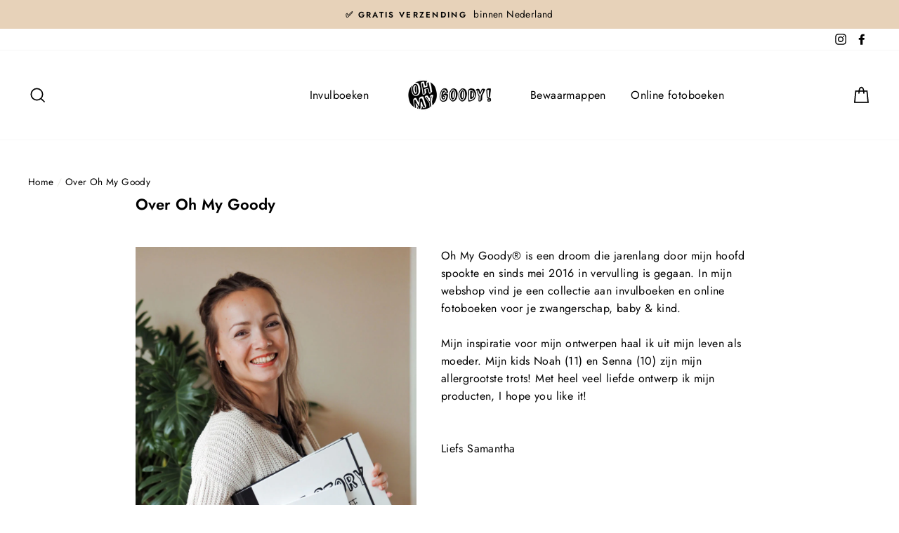

--- FILE ---
content_type: text/html; charset=utf-8
request_url: https://ohmygoody.nl/pages/over-oh-my-goody
body_size: 50125
content:
<!doctype html>
<html class="no-js" lang="nl">
<head>

  
  <meta name="p:domain_verify" content="ca9a52f2224e134ce98901342df74d3c"/>
  
  <meta charset="utf-8">
  <meta http-equiv="X-UA-Compatible" content="IE=edge,chrome=1">
  <meta name="viewport" content="width=device-width,initial-scale=1">
  <meta name="theme-color" content="#b47f4e">
  <link rel="canonical" href="https://ohmygoody.nl/pages/over-oh-my-goody">
  <meta name="format-detection" content="telephone=no"><link rel="shortcut icon" href="//ohmygoody.nl/cdn/shop/files/favicon_32x32.png?v=1613600416" type="image/png" />
  <title>Over Oh My Goody
</title><meta name="description" content="Lees meer over Oh My Goody."><meta property="og:site_name" content="Oh My Goody">
  <meta property="og:url" content="https://ohmygoody.nl/pages/over-oh-my-goody">
  <meta property="og:title" content="Over Oh My Goody">
  <meta property="og:type" content="website">
  <meta property="og:description" content="Lees meer over Oh My Goody."><meta property="og:image" content="http://ohmygoody.nl/cdn/shop/files/slider_invulboeken_hompeage_1200x630.jpg?v=1613599354">
  <meta property="og:image:secure_url" content="https://ohmygoody.nl/cdn/shop/files/slider_invulboeken_hompeage_1200x630.jpg?v=1613599354">
  <meta name="twitter:site" content="@">
  <meta name="twitter:card" content="summary_large_image">
  <meta name="twitter:title" content="Over Oh My Goody">
  <meta name="twitter:description" content="Lees meer over Oh My Goody.">


  <style data-shopify>
  @font-face {
  font-family: Jost;
  font-weight: 600;
  font-style: normal;
  src: url("//ohmygoody.nl/cdn/fonts/jost/jost_n6.ec1178db7a7515114a2d84e3dd680832b7af8b99.woff2") format("woff2"),
       url("//ohmygoody.nl/cdn/fonts/jost/jost_n6.b1178bb6bdd3979fef38e103a3816f6980aeaff9.woff") format("woff");
}

  @font-face {
  font-family: Jost;
  font-weight: 400;
  font-style: normal;
  src: url("//ohmygoody.nl/cdn/fonts/jost/jost_n4.d47a1b6347ce4a4c9f437608011273009d91f2b7.woff2") format("woff2"),
       url("//ohmygoody.nl/cdn/fonts/jost/jost_n4.791c46290e672b3f85c3d1c651ef2efa3819eadd.woff") format("woff");
}


  @font-face {
  font-family: Jost;
  font-weight: 600;
  font-style: normal;
  src: url("//ohmygoody.nl/cdn/fonts/jost/jost_n6.ec1178db7a7515114a2d84e3dd680832b7af8b99.woff2") format("woff2"),
       url("//ohmygoody.nl/cdn/fonts/jost/jost_n6.b1178bb6bdd3979fef38e103a3816f6980aeaff9.woff") format("woff");
}

  @font-face {
  font-family: Jost;
  font-weight: 400;
  font-style: italic;
  src: url("//ohmygoody.nl/cdn/fonts/jost/jost_i4.b690098389649750ada222b9763d55796c5283a5.woff2") format("woff2"),
       url("//ohmygoody.nl/cdn/fonts/jost/jost_i4.fd766415a47e50b9e391ae7ec04e2ae25e7e28b0.woff") format("woff");
}

  @font-face {
  font-family: Jost;
  font-weight: 600;
  font-style: italic;
  src: url("//ohmygoody.nl/cdn/fonts/jost/jost_i6.9af7e5f39e3a108c08f24047a4276332d9d7b85e.woff2") format("woff2"),
       url("//ohmygoody.nl/cdn/fonts/jost/jost_i6.2bf310262638f998ed206777ce0b9a3b98b6fe92.woff") format("woff");
}

</style>

  <link href="//ohmygoody.nl/cdn/shop/t/11/assets/theme.scss.css?v=177939500488790630251759342794" rel="stylesheet" type="text/css" media="all" />

  <style data-shopify>
    .collection-item__title {
      font-size: 12.8px;
    }

    @media screen and (min-width: 769px) {
      .collection-item__title {
        font-size: 16px;
      }
    }
  </style>

  <script>
    document.documentElement.className = document.documentElement.className.replace('no-js', 'js');

    window.theme = window.theme || {};
    theme.strings = {
      addToCart: "In mijn goodybag",
      soldOut: "Uitverkocht",
      unavailable: "Niet beschikbaar",
      stockLabel: "Nog maar [count] op voorraad!",
      willNotShipUntil: "We verzenden niet tot [date]",
      willBeInStockAfter: "Is weer terug op voorraad na [date]",
      waitingForStock: "Voorraad is onderweg",
      savePrice: "Bespaar [saved_amount]",
      cartEmpty: "Je hebt nog geen goodies in jouw goodybag.",
      cartTermsConfirmation: "Je moet akkoord gaan met de algemene voorwaarden om af te rekenen"
    };
    theme.settings = {
      dynamicVariantsEnable: true,
      dynamicVariantType: "button",
      cartType: "page",
      moneyFormat: "€{{amount_with_comma_separator}}",
      saveType: "percent",
      recentlyViewedEnabled: false,
      predictiveSearch: true,
      predictiveSearchType: "product,article,page",
      inventoryThreshold: 6,
      quickView: true,
      themeName: 'Impulse',
      themeVersion: "3.0.3"
    };
  </script> 
     <script>window.performance && window.performance.mark && window.performance.mark('shopify.content_for_header.start');</script><meta name="google-site-verification" content="62gzRch6lIu7K7h5mKNnfeK_7WUmqM1DT_wobHNFQso">
<meta id="shopify-digital-wallet" name="shopify-digital-wallet" content="/37220515979/digital_wallets/dialog">
<script async="async" data-src="/checkouts/internal/preloads.js?locale=nl-NL"></script>
<script id="shopify-features" type="application/json">{"accessToken":"f1cbdafd9ae95d6d348763e771d07ccc","betas":["rich-media-storefront-analytics"],"domain":"ohmygoody.nl","predictiveSearch":true,"shopId":37220515979,"locale":"nl"}</script>
<script>var Shopify = Shopify || {};
Shopify.shop = "oh-my-goody.myshopify.com";
Shopify.locale = "nl";
Shopify.currency = {"active":"EUR","rate":"1.0"};
Shopify.country = "NL";
Shopify.theme = {"name":"Impulse | Editor Links | By William","id":150925705558,"schema_name":"Impulse","schema_version":"3.0.3","theme_store_id":857,"role":"main"};
Shopify.theme.handle = "null";
Shopify.theme.style = {"id":null,"handle":null};
Shopify.cdnHost = "ohmygoody.nl/cdn";
Shopify.routes = Shopify.routes || {};
Shopify.routes.root = "/";</script>
<script type="module">!function(o){(o.Shopify=o.Shopify||{}).modules=!0}(window);</script>
<script>!function(o){function n(){var o=[];function n(){o.push(Array.prototype.slice.apply(arguments))}return n.q=o,n}var t=o.Shopify=o.Shopify||{};t.loadFeatures=n(),t.autoloadFeatures=n()}(window);</script>
<script id="shop-js-analytics" type="application/json">{"pageType":"page"}</script>
<script defer="defer" async type="module" data-src="//ohmygoody.nl/cdn/shopifycloud/shop-js/modules/v2/client.init-shop-cart-sync_C6i3jkHJ.nl.esm.js"></script>
<script defer="defer" async type="module" data-src="//ohmygoody.nl/cdn/shopifycloud/shop-js/modules/v2/chunk.common_BswcWXXM.esm.js"></script>
<script type="module">
  await import("//ohmygoody.nl/cdn/shopifycloud/shop-js/modules/v2/client.init-shop-cart-sync_C6i3jkHJ.nl.esm.js");
await import("//ohmygoody.nl/cdn/shopifycloud/shop-js/modules/v2/chunk.common_BswcWXXM.esm.js");

  window.Shopify.SignInWithShop?.initShopCartSync?.({"fedCMEnabled":true,"windoidEnabled":true});

</script>
<script>(function() {
  var isLoaded = false;
  function asyncLoad() {
    if (isLoaded) return;
    isLoaded = true;
    var urls = ["https:\/\/chimpstatic.com\/mcjs-connected\/js\/users\/2e7bf440f0bbc441bfd24a054\/3fec73e18ac7b5bbfe7d935b2.js?shop=oh-my-goody.myshopify.com","https:\/\/public.zoorix.com\/sdk.min.js?shop=oh-my-goody.myshopify.com","https:\/\/storage.googleapis.com\/pdf-uploader-v2.appspot.com\/oh-my-goody\/script\/script9_2_2025_13_40_35.js?shop=oh-my-goody.myshopify.com"];
    for (var i = 0; i < urls.length; i++) {
      var s = document.createElement('script');
      s.type = 'text/javascript';
      s.async = true;
      s.src = urls[i];
      var x = document.getElementsByTagName('script')[0];
      x.parentNode.insertBefore(s, x);
    }
  };
  document.addEventListener('StartAsyncLoading',function(event){asyncLoad();});if(window.attachEvent) {
    window.attachEvent('onload', function(){});
  } else {
    window.addEventListener('load', function(){}, false);
  }
})();</script>
<script id="__st">var __st={"a":37220515979,"offset":3600,"reqid":"c41bf417-beb9-4486-806e-54b72e347d4b-1768917385","pageurl":"ohmygoody.nl\/pages\/over-oh-my-goody","s":"pages-55634854027","u":"2c3789ebb5f2","p":"page","rtyp":"page","rid":55634854027};</script>
<script>window.ShopifyPaypalV4VisibilityTracking = true;</script>
<script id="captcha-bootstrap">!function(){'use strict';const t='contact',e='account',n='new_comment',o=[[t,t],['blogs',n],['comments',n],[t,'customer']],c=[[e,'customer_login'],[e,'guest_login'],[e,'recover_customer_password'],[e,'create_customer']],r=t=>t.map((([t,e])=>`form[action*='/${t}']:not([data-nocaptcha='true']) input[name='form_type'][value='${e}']`)).join(','),a=t=>()=>t?[...document.querySelectorAll(t)].map((t=>t.form)):[];function s(){const t=[...o],e=r(t);return a(e)}const i='password',u='form_key',d=['recaptcha-v3-token','g-recaptcha-response','h-captcha-response',i],f=()=>{try{return window.sessionStorage}catch{return}},m='__shopify_v',_=t=>t.elements[u];function p(t,e,n=!1){try{const o=window.sessionStorage,c=JSON.parse(o.getItem(e)),{data:r}=function(t){const{data:e,action:n}=t;return t[m]||n?{data:e,action:n}:{data:t,action:n}}(c);for(const[e,n]of Object.entries(r))t.elements[e]&&(t.elements[e].value=n);n&&o.removeItem(e)}catch(o){console.error('form repopulation failed',{error:o})}}const l='form_type',E='cptcha';function T(t){t.dataset[E]=!0}const w=window,h=w.document,L='Shopify',v='ce_forms',y='captcha';let A=!1;((t,e)=>{const n=(g='f06e6c50-85a8-45c8-87d0-21a2b65856fe',I='https://cdn.shopify.com/shopifycloud/storefront-forms-hcaptcha/ce_storefront_forms_captcha_hcaptcha.v1.5.2.iife.js',D={infoText:'Beschermd door hCaptcha',privacyText:'Privacy',termsText:'Voorwaarden'},(t,e,n)=>{const o=w[L][v],c=o.bindForm;if(c)return c(t,g,e,D).then(n);var r;o.q.push([[t,g,e,D],n]),r=I,A||(h.body.append(Object.assign(h.createElement('script'),{id:'captcha-provider',async:!0,src:r})),A=!0)});var g,I,D;w[L]=w[L]||{},w[L][v]=w[L][v]||{},w[L][v].q=[],w[L][y]=w[L][y]||{},w[L][y].protect=function(t,e){n(t,void 0,e),T(t)},Object.freeze(w[L][y]),function(t,e,n,w,h,L){const[v,y,A,g]=function(t,e,n){const i=e?o:[],u=t?c:[],d=[...i,...u],f=r(d),m=r(i),_=r(d.filter((([t,e])=>n.includes(e))));return[a(f),a(m),a(_),s()]}(w,h,L),I=t=>{const e=t.target;return e instanceof HTMLFormElement?e:e&&e.form},D=t=>v().includes(t);t.addEventListener('submit',(t=>{const e=I(t);if(!e)return;const n=D(e)&&!e.dataset.hcaptchaBound&&!e.dataset.recaptchaBound,o=_(e),c=g().includes(e)&&(!o||!o.value);(n||c)&&t.preventDefault(),c&&!n&&(function(t){try{if(!f())return;!function(t){const e=f();if(!e)return;const n=_(t);if(!n)return;const o=n.value;o&&e.removeItem(o)}(t);const e=Array.from(Array(32),(()=>Math.random().toString(36)[2])).join('');!function(t,e){_(t)||t.append(Object.assign(document.createElement('input'),{type:'hidden',name:u})),t.elements[u].value=e}(t,e),function(t,e){const n=f();if(!n)return;const o=[...t.querySelectorAll(`input[type='${i}']`)].map((({name:t})=>t)),c=[...d,...o],r={};for(const[a,s]of new FormData(t).entries())c.includes(a)||(r[a]=s);n.setItem(e,JSON.stringify({[m]:1,action:t.action,data:r}))}(t,e)}catch(e){console.error('failed to persist form',e)}}(e),e.submit())}));const S=(t,e)=>{t&&!t.dataset[E]&&(n(t,e.some((e=>e===t))),T(t))};for(const o of['focusin','change'])t.addEventListener(o,(t=>{const e=I(t);D(e)&&S(e,y())}));const B=e.get('form_key'),M=e.get(l),P=B&&M;t.addEventListener('DOMContentLoaded',(()=>{const t=y();if(P)for(const e of t)e.elements[l].value===M&&p(e,B);[...new Set([...A(),...v().filter((t=>'true'===t.dataset.shopifyCaptcha))])].forEach((e=>S(e,t)))}))}(h,new URLSearchParams(w.location.search),n,t,e,['guest_login'])})(!0,!0)}();</script>
<script integrity="sha256-4kQ18oKyAcykRKYeNunJcIwy7WH5gtpwJnB7kiuLZ1E=" data-source-attribution="shopify.loadfeatures" defer="defer" data-src="//ohmygoody.nl/cdn/shopifycloud/storefront/assets/storefront/load_feature-a0a9edcb.js" crossorigin="anonymous"></script>
<script data-source-attribution="shopify.dynamic_checkout.dynamic.init">var Shopify=Shopify||{};Shopify.PaymentButton=Shopify.PaymentButton||{isStorefrontPortableWallets:!0,init:function(){window.Shopify.PaymentButton.init=function(){};var t=document.createElement("script");t.data-src="https://ohmygoody.nl/cdn/shopifycloud/portable-wallets/latest/portable-wallets.nl.js",t.type="module",document.head.appendChild(t)}};
</script>
<script data-source-attribution="shopify.dynamic_checkout.buyer_consent">
  function portableWalletsHideBuyerConsent(e){var t=document.getElementById("shopify-buyer-consent"),n=document.getElementById("shopify-subscription-policy-button");t&&n&&(t.classList.add("hidden"),t.setAttribute("aria-hidden","true"),n.removeEventListener("click",e))}function portableWalletsShowBuyerConsent(e){var t=document.getElementById("shopify-buyer-consent"),n=document.getElementById("shopify-subscription-policy-button");t&&n&&(t.classList.remove("hidden"),t.removeAttribute("aria-hidden"),n.addEventListener("click",e))}window.Shopify?.PaymentButton&&(window.Shopify.PaymentButton.hideBuyerConsent=portableWalletsHideBuyerConsent,window.Shopify.PaymentButton.showBuyerConsent=portableWalletsShowBuyerConsent);
</script>
<script data-source-attribution="shopify.dynamic_checkout.cart.bootstrap">document.addEventListener("DOMContentLoaded",(function(){function t(){return document.querySelector("shopify-accelerated-checkout-cart, shopify-accelerated-checkout")}if(t())Shopify.PaymentButton.init();else{new MutationObserver((function(e,n){t()&&(Shopify.PaymentButton.init(),n.disconnect())})).observe(document.body,{childList:!0,subtree:!0})}}));
</script>

<script>window.performance && window.performance.mark && window.performance.mark('shopify.content_for_header.end');</script>        
  
      
	 
  <script src="//ohmygoody.nl/cdn/shop/t/11/assets/vendor-scripts-v6.js" defer="defer"></script>
  

  <script src="//ohmygoody.nl/cdn/shop/t/11/assets/theme.js?v=71992220201386085131689205630" defer="defer"></script><!-- Pinterest Tag -->
<script>
 setTimeout(function() { !function(e){if(!window.pintrk){window.pintrk = function () {
window.pintrk.queue.push(Array.prototype.slice.call(arguments))};var
  n=window.pintrk;n.queue=[],n.version="3.0";var
  t=document.createElement("script");t.async=!0,t.src=e;var
  r=document.getElementsByTagName("script")[0];
  r.parentNode.insertBefore(t,r)}}("https://s.pinimg.com/ct/core.js");
pintrk('load', '2613526603740', {em: '<user_email_address>'});
pintrk('page'); }, 900);
</script>
<noscript>
<img height="1" width="1" style="display:none;" alt=""
  src="https://ct.pinterest.com/v3/?event=init&tid=2613526603740&pd[em]=<hashed_email_address>&noscript=1" />
</noscript>
<!-- end Pinterest Tag -->


<script id="sca_fg_cart_ShowGiftAsProductTemplate" type="text/template">
  
  <div class="item not-sca-qv" id="sca-freegift-{{productID}}">
    <a class="close_box" style="display: none;position: absolute;top:5px;right: 10px;font-size: 22px;font-weight: bold;cursor: pointer;text-decoration:none;color: #aaa;">×</a>
    <a href="/products/{{productHandle}}" target="_blank"><img style="margin-left: auto; margin-right: auto; width: 50%;" class="lazyOwl" data-src="{{productImageURL}}"></a>
    <div class="sca-product-shop">
      <div class="review-summary3">
        <div class="yotpo bottomLine" style="text-align:center"
          data-product-id="{{productID}}"
          data-product-models="{{productID}}"
          data-name="{{productTitle}}"
          data-url="/products/{{productHandle}}">
        </div>
      </div>
      <div class="f-fix"><span class="sca-product-title" style="white-space: nowrap;color:#000;{{showfgTitle}}">{{productTitle}}</span>
          <div id="product-variants-{{productID}}">
            <div class="sca-price" id="price-field-{{productID}}">
              <span class="sca-old-price">{{variant_compare_at_price}}</span>
              <span class="sca-special-price">{{variant_price}}</span>
            </div>
            <div id="stay-content-sca-freegift-{{productID}}" class="sca-fg-cart-item">
              <a class="close_box" style="display: none;position: absolute;top:5px;right: 10px;font-size: 22px;font-weight: bold;cursor: pointer;text-decoration:none;color: #aaa;">×</a>
              <select id="product-select-{{productID}}" name="id" style="display: none">
                {{optionVariantData}}
              </select>
            </div>
          </div>
          <button type='button' id="sca-btn-select-{{productID}}" class="sca-button" onclick="onclickSelect_{{productID}}();"><span>{{SelectButton}}</span></button>
          <button type='button' id="sca-btn-{{productID}}" class="sca-button" style="display: none"><span>{{AddToCartButton}}</span></button>
      </div>
    </div>
  </div>
  
</script>
<script id = "sca_fg_cart_ShowGiftAsProductScriptTemplate" type="text/template">
  
  
    var selectCallback_{{productID}}=function(t,a){if(t?(t.available?(SECOMAPP.jQuery("#sca-btn-{{productID}}").removeClass("disabled").removeAttr("disabled").html("<span>{{AddToCartButton}}</span>").fadeTo(200,1),SECOMAPP.jQuery("#sca-btn-{{productID}}").unbind("click"),SECOMAPP.jQuery("#sca-btn-{{productID}}").click(SECOMAPP.jQuery.proxy(function(){SECOMAPP.addGiftToCart(t.id,1)},t))):SECOMAPP.jQuery("#sca-btn-{{productID}}").html("<span>{{UnavailableButton}}</span>").addClass("disabled").attr("disabled","disabled").fadeTo(200,.5),t.compare_at_price>t.price?SECOMAPP.jQuery("#price-field-{{productID}}").html("<span class='sca-old-price'>"+SECOMAPP.formatMoney(t.compare_at_price)+"</span>&nbsp;<s class='sca-special-price'>"+SECOMAPP.formatMoney(t.price)+"</s>"):SECOMAPP.jQuery("#price-field-{{productID}}").html("<span class='sca-special-price'>"+SECOMAPP.formatMoney(t.price)+"</span>")):SECOMAPP.jQuery("#sca-btn-{{productID}}").html("<span>{{UnavailableButton}}</span>").addClass("disabled").attr("disabled","disabled").fadeTo(200,.5),t&&t.featured_image){var e=SECOMAPP.jQuery("#sca-freegift-{{productID}} img"),_=t.featured_image,c=e[0];Shopify.Image.switchImage(_,c,function(t,a,e){SECOMAPP.jQuery(e).parents("a").attr("href",t),SECOMAPP.jQuery(e).attr("src",t)})}},onclickSelect_{{productID}}=function(t){SECOMAPP.jQuery.getJSON("/products/{{productHandle}}.js",{_:(new Date).getTime()},function(t){SECOMAPP.jQuery(".owl-item #sca-freegift-{{productID}} span.sca-product-title").html(t.title);var e=[];SECOMAPP.jQuery.each(t.options,function(t,a){e[t]=a.name}),t.options=e;for(var a={{variantsGiftList}},_={{mainVariantsList}},c=t.variants.length-1;-1<c;c--)a.indexOf(t.variants[c].id)<0&&_.indexOf(t.variants[c].id)<0&&t.variants.splice(c,1);for(var o=_.length-1;-1<o;o--){var i=a[o],r=_[o],n=-1,s=-1;for(c=t.variants.length-1;-1<c;c--)t.variants[c].id==i?n=c:t.variants[c].id==r&&(s=c);-1<n&&-1<s&n!==s?("undefined"!=typeof SECOMAPP&&void 0!==SECOMAPP.fgsettings&&!0===SECOMAPP.fgsettings.sca_sync_gift&&void 0!==SECOMAPP.fgsettings.sca_fg_gift_variant_quantity_format&&"equal_original_inventory"===SECOMAPP.fgsettings.sca_fg_gift_variant_quantity_format&&(t.variants[n].available=t.variants[s].available,t.variants[n].inventory_management=t.variants[s].inventory_management),t.variants[n].option1=t.variants[s].option1,t.variants[n].options[0].name=t.variants[s].options[0].name,t.variants[n].options[1]&&(t.variants[n].options[1].name=t.variants[s].options[1].name,t.variants[n].option2=t.variants[s].option2),t.variants[n].options[2]&&(t.variants[n].options[2].name=t.variants[s].options[2].name,t.variants[n].option3=t.variants[s].option3),t.variants[n].title=t.variants[s].title,t.variants[n].name=t.variants[s].name,t.variants[n].public_title=t.variants[s].public_title,t.variants.splice(s,1)):(t.variants[s].id=i,t.variants[s].compare_at_price||(t.variants[s].compare_at_price=t.variants[s].price),t.variants[s].price=SECOMAPP.fgdata.giftid_price_mapping[i])}SECOMAPP.jQuery("#sca-btn-select-{{productID}}").hide(),SECOMAPP.jQuery("#product-select-{{productID}}").show(),SECOMAPP.jQuery("#sca-btn-{{productID}}").show(),SECOMAPP.jQuery("#stay-content-sca-freegift-{{productID}} .close_box").show(),SECOMAPP.jQuery("#stay-content-sca-freegift-{{productID}} .close_box").click(function(){SECOMAPP.jQuery("#stay-content-sca-freegift-{{productID}}").hide(),SECOMAPP.jQuery("#sca-btn-{{productID}}").hide(),SECOMAPP.jQuery("#sca-btn-select-{{productID}}").show()}),onclickSelect_{{productID}}=function(){SECOMAPP.jQuery("#stay-content-sca-freegift-{{productID}}").show(),SECOMAPP.jQuery("#sca-btn-{{productID}}").show(),SECOMAPP.jQuery("#sca-btn-select-{{productID}}").hide()},1==t.variants.length?(-1!==t.variants[0].title.indexOf("Default")&&SECOMAPP.jQuery("#sca-freegift-{{productID}} .selector-wrapper").hide(),1==t.variants[0].available&&(SECOMAPP.jQuery("#sca-btn-{{productID}}").show(),SECOMAPP.jQuery("#sca-btn-select-{{productID}}").hide(),SECOMAPP.jQuery("#sca-btn-{{productID}}").removeClass("disabled").removeAttr("disabled").html("<span>{{AddToCartButton}}</span>").fadeTo(200,1),SECOMAPP.jQuery("#sca-btn-{{productID}}").unbind("click"),SECOMAPP.jQuery("#sca-btn-{{productID}}").click(SECOMAPP.jQuery.proxy(function(){SECOMAPP.addGiftToCart(t.variants[0].id,1)},t)))):(new Shopify.OptionSelectors("product-select-{{productID}}",{product:t,onVariantSelected:selectCallback_{{productID}},enableHistoryState:!0}),SECOMAPP.jQuery("#stay-content-sca-freegift-{{productID}}").show(),SECOMAPP.jQuery("#stay-content-sca-freegift-{{productID}}").focus())})};1=={{variantsGiftList}}.length&&onclickSelect_{{productID}}();
  
</script>

<script id="sca_fg_cart_ShowGiftAsVariantTemplate" type="text/template">
  
  <div class="item not-sca-qv" id="sca-freegift-{{variantID}}">
    <a href="/products/{{productHandle}}?variant={{originalVariantID}}" target="_blank"><img style="margin-left: auto; margin-right: auto; width: 50%;" class="lazyOwl" data-src="{{variantImageURL}}"></a>
    <div class="sca-product-shop">
      <div class="review-summary3">
        <div class="yotpo bottomLine" style="text-align:center"
          data-product-id="{{productID}}"
          data-product-models="{{productID}}"
          data-name="{{productTitle}}"
          data-url="/products/{{productHandle}}">
        </div>
      </div>
      <div class="f-fix">
        <span class="sca-product-title" style="white-space: nowrap;color:#000;">{{variantTitle}}</span>
        <div class="sca-price">
          <span class="sca-old-price">{{variant_compare_at_price}}</span>
          <span class="sca-special-price">{{variant_price}}</span>
        </div>
        <button type="button" id="sca-btn{{variantID}}" class="sca-button" onclick="SECOMAPP.addGiftToCart({{variantID}},1);">
          <span>{{AddToCartButton}}</span>
        </button>
      </div>
    </div>
  </div>
  
</script>

<script id="sca_fg_prod_GiftList" type="text/template">
  
  <a style="text-decoration: none !important" id ="{{giftShowID}}" class="product-image freegif-product-image freegift-info-{{giftShowID}}"
     title="{{giftTitle}}" href="/products/{{productsHandle}}">
    <img class="not-sca-qv" src="{{giftImgUrl}}" alt="{{giftTitle}}" />
  </a>
  
</script>

<script id="sca_fg_prod_Gift_PopupDetail" type="text/template">
  
  <div class="sca-fg-item fg-info-{{giftShowID}}" style="display:none;z-index:2147483647;">
    <div class="sca-fg-item-options">
      <div class="sca-fg-item-option-title">
        <em>{{freegiftRuleName}}</em>
      </div>
      <div class="sca-fg-item-option-ct">
        <!--        <div class="sca-fg-image-item">
                        <img src="{{giftImgUrl}}" /> -->
        <div class="sca-fg-item-name">
          <a href="#">{{giftTitle}}</a>
        </div>
        <!--        </div> -->
      </div>
    </div>
  </div>
  
</script>

<script id="sca_fg_ajax_GiftListPopup" type="text/template">
  
  <div id="freegift_popup" class="mfp-hide">
    <div id="sca-fg-owl-carousel">
      <div id="freegift_cart_container" class="sca-fg-cart-container" style="display: none;">
        <div id="freegift_message" class="owl-carousel"></div>
      </div>
      <div id="sca-fg-slider-cart" style="display: none;">
        <div class="sca-fg-cart-title">
          <strong>{{popupTitle}}</strong>
        </div>
        <div id="sca_freegift_list" class="owl-carousel"></div>
      </div>
    </div>
  </div>
  
</script>

<script id="sca_fg_checkout_confirm_popup" type="text/template">
    
         <div class='sca-fg-checkout-confirm-popup' style='font-family: "Myriad","Cardo","Big Caslon","Bodoni MT",Georgia,serif; position: relative;background: #FFF;padding: 20px 20px 50px 20px;width: auto;max-width: 500px;margin: 20px auto;'>
             <h1 style='font-family: "Oswald","Cardo","Big Caslon","Bodoni MT",Georgia,serif;'>YOU CAN STILL ADD MORE!</h1>
             <p>You get 1 free item with every product purchased. It looks like you can still add more free item(s) to your cart. What would you like to do?</p>
             <p class='sca-fg-checkout-confirm-buttons' style='float: right;'>
                 <a class='btn popup-modal-dismiss action_button add_to_cart' href='#' style='width: 200px !important;margin-right: 20px;'>ADD MORE</a>
                 <a class='btn checkout__button continue-checkout action_button add_to_cart' href='/checkout' style='width: 200px !important;'>CHECKOUT</a>
             </p>
         </div>
    
</script>



<link href="//ohmygoody.nl/cdn/shop/t/11/assets/sca.freegift.css?v=165156737669823855401689205630" rel="stylesheet" type="text/css" media="all" />
<script src="//ohmygoody.nl/cdn/shopifycloud/storefront/assets/themes_support/option_selection-b017cd28.js" type="text/javascript"></script>
<script data-cfasync="false">
    Shopify.money_format = "€{{amount_with_comma_separator}}";
    //enable checking free gifts condition when checkout clicked
    if ((typeof SECOMAPP) === 'undefined') { window.SECOMAPP = {}; };
    SECOMAPP.enableOverrideCheckout = true;
    //    SECOMAPP.preStopAppCallback = function(cart){
    //        if(typeof yotpo!=='undefined' && typeof yotpo.initWidgets==='function'){
    //            yotpo.initWidgets();
    //        }
    //    }
</script>
<script type="text/javascript">(function(){if(typeof SECOMAPP==="undefined"){SECOMAPP={}};if(typeof Shopify==="undefined"){Shopify={}};SECOMAPP.fg_ver=1637837212;SECOMAPP.fg_scriptfile="freegifts_20211029.min.js";SECOMAPP.gifts_list_avai={"39619920953483":true};})();</script>

<script data-cfasync="false" type="text/javascript">
  /* Smart Ecommerce App (SEA Inc)
  * http://www.secomapp.com
  * Do not reuse those source codes if don't have permission of us.
  * */
  
  
  !function(){Array.isArray||(Array.isArray=function(e){return"[object Array]"===Object.prototype.toString.call(e)}),"function"!=typeof Object.create&&(Object.create=function(e){function t(){}return t.prototype=e,new t}),Object.keys||(Object.keys=function(e){var t,o=[];for(t in e)Object.prototype.hasOwnProperty.call(e,t)&&o.push(t);return o}),String.prototype.endsWith||Object.defineProperty(String.prototype,"endsWith",{value:function(e,t){var o=this.toString();(void 0===t||t>o.length)&&(t=o.length),t-=e.length;var r=o.indexOf(e,t);return-1!==r&&r===t},writable:!0,enumerable:!0,configurable:!0}),Array.prototype.indexOf||(Array.prototype.indexOf=function(e,t){var o;if(null==this)throw new TypeError('"this" is null or not defined');var r=Object(this),i=r.length>>>0;if(0===i)return-1;var n=+t||0;if(Math.abs(n)===1/0&&(n=0),n>=i)return-1;for(o=Math.max(n>=0?n:i-Math.abs(n),0);o<i;){if(o in r&&r[o]===e)return o;o++}return-1}),Array.prototype.forEach||(Array.prototype.forEach=function(e,t){var o,r;if(null==this)throw new TypeError(" this is null or not defined");var i=Object(this),n=i.length>>>0;if("function"!=typeof e)throw new TypeError(e+" is not a function");for(arguments.length>1&&(o=t),r=0;r<n;){var a;r in i&&(a=i[r],e.call(o,a,r,i)),r++}}),console=console||{},console.log=console.log||function(){},"undefined"==typeof Shopify&&(Shopify={}),"function"!=typeof Shopify.onError&&(Shopify.onError=function(){}),"undefined"==typeof SECOMAPP&&(SECOMAPP={}),SECOMAPP.removeGiftsVariant=function(e){setTimeout(function(){try{e("select option").not(".sca-fg-cart-item select option").filter(function(){var t=e(this).val(),o=e(this).text();-1!==o.indexOf(" - ")&&(o=o.slice(0,o.indexOf(" - ")));var r=[];return-1!==o.indexOf(" / ")&&(r=o.split(" / "),o=r[r.length-1]),!!(void 0!==SECOMAPP.gifts_list_avai&&void 0!==SECOMAPP.gifts_list_avai[t]||o.endsWith("% off)"))&&(e(this).parent("select").find("option").not(".sca-fg-cart-item select option").filter(function(){var r=e(this).val();return e(this).text().endsWith(o)||r==t}).remove(),e(".dropdown *,ul li,label,div").filter(function(){var r=e(this).html(),i=e(this).data("value");return r&&r.endsWith(o)||i==t}).remove(),!0)})}catch(e){console.log(e)}},500)},SECOMAPP.formatMoney=function(e,t){"string"==typeof e&&(e=e.replace(".",""));var o="",r="undefined"!=typeof Shopify&&void 0!==Shopify.money_format?Shopify.money_format:"{{amount}}",i=/\{\{\s*(\w+)\s*\}\}/,n=t||(void 0!==this.fgsettings&&"string"==typeof this.fgsettings.sca_currency_format&&this.fgsettings.sca_currency_format.indexOf("amount")>-1?this.fgsettings.sca_currency_format:null)||r;if(n.indexOf("amount_no_decimals_no_comma_separator")<0&&n.indexOf("amount_no_comma_separator_up_cents")<0&&n.indexOf("amount_up_cents")<0&&"function"==typeof Shopify.formatMoney)return Shopify.formatMoney(e,n);function a(e,t){return void 0===e?t:e}function s(e,t,o,r,i,n){if(t=a(t,2),o=a(o,","),r=a(r,"."),isNaN(e)||null==e)return 0;var s=(e=(e/100).toFixed(t)).split(".");return s[0].replace(/(\d)(?=(\d\d\d)+(?!\d))/g,"$1"+o)+(s[1]?i&&n?i+s[1]+n:r+s[1]:"")}switch(n.match(i)[1]){case"amount":o=s(e,2);break;case"amount_no_decimals":o=s(e,0);break;case"amount_with_comma_separator":o=s(e,2,",",".");break;case"amount_no_decimals_with_comma_separator":o=s(e,0,",",".");break;case"amount_no_decimals_no_comma_separator":o=s(e,0,"","");break;case"amount_up_cents":o=s(e,2,",","","<sup>","</sup>");break;case"amount_no_comma_separator_up_cents":o=s(e,2,"","","<sup>","</sup>")}return n.replace(i,o)},SECOMAPP.setCookie=function(e,t,o,r,i){var n=new Date;n.setTime(n.getTime()+24*o*60*60*1e3+60*r*1e3);var a="expires="+n.toUTCString();document.cookie=e+"="+t+";"+a+(i?";path="+i:";path=/")},SECOMAPP.deleteCookie=function(e,t){document.cookie=e+"=; expires=Thu, 01 Jan 1970 00:00:00 UTC; "+(t?";path="+t:";path=/")},SECOMAPP.getCookie=function(e){for(var t=e+"=",o=document.cookie.split(";"),r=0;r<o.length;r++){for(var i=o[r];" "==i.charAt(0);)i=i.substring(1);if(0==i.indexOf(t))return i.substring(t.length,i.length)}return""},SECOMAPP.getQueryString=function(){for(var e={},t=window.location.search.substring(1).split("&"),o=0;o<t.length;o++){var r=t[o].split("=");if(void 0===e[r[0]])e[r[0]]=decodeURIComponent(r[1]);else if("string"==typeof e[r[0]]){var i=[e[r[0]],decodeURIComponent(r[1])];e[r[0]]=i}else e[r[0]].push(decodeURIComponent(r[1]))}return e},SECOMAPP.freegifts_product_json=function(e){if(Array.isArray||(Array.isArray=function(e){return"[object Array]"===Object.prototype.toString.call(e)}),String.prototype.endsWith||Object.defineProperty(String.prototype,"endsWith",{value:function(e,t){var o=this.toString();(void 0===t||t>o.length)&&(t=o.length),t-=e.length;var r=o.indexOf(e,t);return-1!==r&&r===t}}),e){if(e.options&&Array.isArray(e.options))for(var t=0;t<e.options.length;t++){if(void 0!==e.options[t]&&void 0!==e.options[t].values)if((r=e.options[t]).values&&Array.isArray(r.values))for(var o=0;o<r.values.length;o++)(r.values[o].endsWith("(Freegifts)")||r.values[o].endsWith("% off)"))&&(r.values.splice(o,1),o--)}if(e.options_with_values&&Array.isArray(e.options_with_values))for(t=0;t<e.options_with_values.length;t++){var r;if(void 0!==e.options_with_values[t]&&void 0!==e.options_with_values[t].values)if((r=e.options_with_values[t]).values&&Array.isArray(r.values))for(o=0;o<r.values.length;o++)(r.values[o].title.endsWith("(Freegifts)")||r.values[o].title.endsWith("% off)"))&&(r.values.splice(o,1),o--)}var i=e.price,n=e.price_max,a=e.price_min,s=e.compare_at_price,c=e.compare_at_price_max,f=e.compare_at_price_min;if(e.variants&&Array.isArray(e.variants))for(var p=0;e.variants.length,void 0!==e.variants[p];p++){var l=e.variants[p],u=l.option3?l.option3:l.option2?l.option2:l.option1?l.option1:l.title?l.title:"";"undefined"!=typeof SECOMAPP&&void 0!==SECOMAPP.gifts_list_avai&&void 0!==SECOMAPP.gifts_list_avai[l.id]||u.endsWith("(Freegifts)")||u.endsWith("% off)")?(e.variants.splice(p,1),p-=1):((!n||n>=l.price)&&(n=l.price,i=l.price),(!a||a<=l.price)&&(a=l.price),l.compare_at_price&&((!c||c>=l.compare_at_price)&&(c=l.compare_at_price,s=l.compare_at_price),(!f||f<=l.compare_at_price)&&(f=l.compare_at_price)),void 0!==l.available&&1==l.available&&(e.available=!0))}e.price=i,e.price_max=a==n?null:a,e.price_min=n==a?null:n,e.compare_at_price=s,e.compare_at_price_max=f,e.compare_at_price_min=c,e.price_varies=n<a,e.compare_at_price_varies=c<f}return e},SECOMAPP.fg_codes=[],""!==SECOMAPP.getCookie("sca_fg_codes")&&(SECOMAPP.fg_codes=JSON.parse(SECOMAPP.getCookie("sca_fg_codes")));var e=SECOMAPP.getQueryString();e.freegifts_code&&-1===SECOMAPP.fg_codes.indexOf(e.freegifts_code)&&(void 0!==SECOMAPP.activateOnlyOnePromoCode&&!0===SECOMAPP.activateOnlyOnePromoCode&&(SECOMAPP.fg_codes=[]),SECOMAPP.fg_codes.push(e.freegifts_code),SECOMAPP.setCookie("sca_fg_codes",JSON.stringify(SECOMAPP.fg_codes)))}();
  
  ;SECOMAPP.customer={};SECOMAPP.customer.orders=[];SECOMAPP.customer.freegifts=[];;SECOMAPP.customer.email=null;SECOMAPP.customer.first_name=null;SECOMAPP.customer.last_name=null;SECOMAPP.customer.tags=null;SECOMAPP.customer.orders_count=null;SECOMAPP.customer.total_spent=null;
</script>

<!-- BEGIN app block: shopify://apps/redirect-hero/blocks/live-redirect/303f77a4-ad21-4d11-82f8-47eb94136aff --><script>
    const liveRedirectActive = true;
</script>

<!-- END app block --><!-- BEGIN app block: shopify://apps/klaviyo-email-marketing-sms/blocks/klaviyo-onsite-embed/2632fe16-c075-4321-a88b-50b567f42507 -->












  <script async src="https://static.klaviyo.com/onsite/js/Vn7wML/klaviyo.js?company_id=Vn7wML"></script>
  <script>!function(){if(!window.klaviyo){window._klOnsite=window._klOnsite||[];try{window.klaviyo=new Proxy({},{get:function(n,i){return"push"===i?function(){var n;(n=window._klOnsite).push.apply(n,arguments)}:function(){for(var n=arguments.length,o=new Array(n),w=0;w<n;w++)o[w]=arguments[w];var t="function"==typeof o[o.length-1]?o.pop():void 0,e=new Promise((function(n){window._klOnsite.push([i].concat(o,[function(i){t&&t(i),n(i)}]))}));return e}}})}catch(n){window.klaviyo=window.klaviyo||[],window.klaviyo.push=function(){var n;(n=window._klOnsite).push.apply(n,arguments)}}}}();</script>

  




  <script>
    window.klaviyoReviewsProductDesignMode = false
  </script>







<!-- END app block --><!-- BEGIN app block: shopify://apps/vitals/blocks/app-embed/aeb48102-2a5a-4f39-bdbd-d8d49f4e20b8 --><link rel="preconnect" href="https://appsolve.io/" /><link rel="preconnect" href="https://cdn-sf.vitals.app/" /><script data-ver="58" id="vtlsAebData" class="notranslate">window.vtlsLiquidData = window.vtlsLiquidData || {};window.vtlsLiquidData.buildId = 56357;

window.vtlsLiquidData.apiHosts = {
	...window.vtlsLiquidData.apiHosts,
	"1": "https://appsolve.io"
};
	window.vtlsLiquidData.moduleSettings = {"10":{"66":"circle","67":"ffffff","68":"pop","69":"left","70":2,"71":"b47f4e"},"15":{"37":"color","38":"","63":"2120bb","64":"mastercard,visa,ideal,klarna","65":"left","78":20,"79":20,"920":"{}"},"21":{"142":true,"143":"left","144":1,"145":0,"190":true,"216":"ffce07","217":true,"218":0,"219":0,"220":"left","248":true,"278":"ffffff","279":true,"280":"ffffff","281":"eaeaea","287":"reviews","288":"Bekijk meer reviews","289":"Schrijf een review","290":"Deel jouw review","291":"Beoordeling","292":"Naam","293":"review","294":"Wil je een foto toevoegen?","295":"Review indienen","296":"annuleren","297":"Nog geen reviews. Schrijf de eerste review.","333":5,"334":100,"335":3,"336":50,"410":true,"447":"Bedankt voor jouw beoordeling!","481":"{{ stars }} {{ totalReviews }} {{ reviewsTranslation }}","482":"{{ stars }} {{ totalReviews }} {{ reviewsTranslation }}","483":12,"484":12,"494":1,"504":"Alleen afbeeldingsbestandstypen worden ondersteund voor uploaden","507":true,"508":"E-mail","510":"00a332","563":"De review kon niet worden toegevoegd. Als het probleem zich blijft voordoen, neem dan contact met ons op.","598":"Antwoord winkel","688":"Klanten van over de hele wereld houden van onze producten!","689":"Tevreden klanten","691":false,"745":true,"746":"columns","747":false,"748":"ffce07","752":"Geverifieerde koper","787":"columns","788":true,"793":"000000","794":"ffffff","846":"5e5e5e","877":"222222","878":"737373","879":"f7f7f7","880":"5e5e5e","948":0,"949":0,"951":"{}","994":"Onze Klanten Houden Van Ons","996":1,"1002":4,"1003":false,"1005":false,"1034":false,"1038":5,"1039":5,"1040":3,"1041":3,"1042":100,"1043":50,"1044":"columns","1045":true,"1046":"5e5e5e","1047":"5e5e5e","1048":"222222","1061":false,"1062":0,"1063":0,"1064":"Verzameld door","1065":"Uit {{reviews_count}} beoordelingen","1067":true,"1068":false,"1069":true,"1070":true,"1072":"{}","1073":"left","1074":"left","1078":true,"1089":"{}","1090":0},"22":{"165":false,"193":"f31212","234":"Gerelateerde producten","238":"left","323":"","325":"In mijn goodybag","342":false,"406":true,"445":"Uitverkocht","486":"","856":"ffffff","857":"f6f6f6","858":"4f4f4f","960":"{\"productTitle\":{\"traits\":{\"fontWeight\":{\"default\":\"600\"}}}}","1015":1,"1017":1,"1019":true,"1022":true},"34":{"184":false,"192":false,"233":"Eerder bekeken door jou","237":"left","254":"f31212","324":"In mijn goodybag","343":false,"405":true,"439":"","444":"Uitverkocht","853":"ffffff","854":"f6f6f6","855":"4f4f4f","957":"{\"productTitle\":{\"traits\":{\"fontWeight\":{\"default\":\"600\"}}}}","1016":1,"1018":1,"1020":true,"1027":true},"47":{"392":"Volg @ohmygoody.nl op Instagram","393":"","394":"grid","396":0,"397":3,"399":"000000","400":"000000","401":"454545","402":"Volgen","403":3,"591":true,"861":"ffffff","862":"222222","918":false,"950":true,"961":0,"962":12,"963":4,"964":4,"965":2,"966":2,"967":3,"968":3,"969":4,"970":2,"971":1200,"972":false,"973":1,"974":1,"1000":"","1082":"{}"},"48":{"469":false,"491":true,"588":true,"595":true,"603":"","605":"","606":".page-content--product .vtl-pl-main-widget {\n    display: none !important;\n}\n\n.cart__checkout-wrapper {\n    width: fit-content !important;\n    float: right !important;\n}\n\n@media (max-width: 768px) {\n    .vtl-pr-review-stars-snippet {\n        font-size: 10px!important;\n        justify-content: center !important;\n    }\n    .vtl-ub-bundle-box__product-title {\n        font-size: 12px!important;\n    }\n    .vitals-upsell-suggestions {\n        margin-bottom: 20px !important;\n    }\n    #vitals-end-section {\n        margin: 0 10px !important;\n    }\n}\n.vtl-pr-main-widget__summary-stars {\n    font-size: 16px !important;\n}\n.vtl123 {\n    margin-bottom: 10px !important;\n}\n\n.vtlfontsize {\n    font-size: 14px !important;\n}\n\n.vtlfontsize2 {\n    font-size: 16px !important;\n    margin-left: 5px !important;\n}\n\n.vtl-ub-bundle-box__product-title {\n    font-weight: 300 !important;\n}\n.product-options a {\n    white-space: initial !important;\n    width: fit-content !important;\n}\n\n.vtl-rp-main-widget {\n    margin: 0 auto !important;\n}\n\n.vtl-if-main-widget {\n    margin-top: 0px !important;\n    margin-bottom: 0px !important;\n}\n\n\/*INSTAGRAM FEED*\/\n@media (max-width: 768px) {\n    .Vtl-InstagramFeedLayout .Vtl-InstagramFeedLayout__Post{\n        flex: 0 0 33% !important;\n        max-width: 100% !important;\n       \/* max-height: 100% !important;*\/\n        text-align: center !important;\n    }\n    \n    .collection-content .vtl-pr-review-stars-snippet {\n        justify-content: left !important;\n    }\n    \n    .Vtl-InstagramFeedLayout .Vtl-InstagramFeedLayout__Post .Vtl-InstagramFeedLayout__Image {\n        max-height: 125px !important;\n        max-width: 100%;\n    }\n    \n    .vtl-if-main-widget {\n        max-width: 100% !important;\n    }\n}","781":true,"783":1,"876":0,"1076":true,"1105":0,"1198":false},"51":{"599":true,"604":true,"873":""},"59":{"929":"BRENG MIJ OP DE HOOGTE","930":"Breng mij op de hoogte","931":"We sturen je een mailtje als je dit artikel weer kunt bestellen.","932":"","933":"Breng mij op de hoogte","934":"stop_selling","947":"{}","981":false,"983":"E-mail","984":"Ongeldig e-mailadres","985":"Bedankt voor je inschrijving!","986":"Je ontvangt een notificatie zodra het product weer te bestellen is.","987":"SMS","988":"Er is iets misgegaan","989":"Probeer alstublieft opnieuw te abonneren.","991":"Ongeldig telefoonnummer","993":"Telefoonnummer","1006":"Het telefoonnummer mag alleen cijfers bevatten","1106":false}};

window.vtlsLiquidData.shopThemeName = "Impulse";window.vtlsLiquidData.settingTranslation = {"15":{"38":{"nl":""}},"34":{"233":{"nl":"Eerder bekeken door jou"},"324":{"nl":"In mijn goodybag"},"439":{"nl":""},"444":{"nl":"Uitverkocht"}},"22":{"234":{"nl":"Gerelateerde producten"},"323":{"nl":""},"325":{"nl":"In mijn goodybag"},"445":{"nl":"Uitverkocht"}},"21":{"287":{"nl":"reviews"},"288":{"nl":"Bekijk meer reviews"},"289":{"nl":"Schrijf een review"},"290":{"nl":"Deel jouw review"},"291":{"nl":"Beoordeling"},"292":{"nl":"Naam"},"293":{"nl":"review"},"294":{"nl":"Wil je een foto toevoegen?"},"295":{"nl":"Review indienen"},"296":{"nl":"annuleren"},"297":{"nl":"Nog geen reviews. Schrijf de eerste review."},"447":{"nl":"Bedankt voor jouw beoordeling!"},"481":{"nl":"{{ stars }} {{ totalReviews }} {{ reviewsTranslation }}"},"482":{"nl":"{{ stars }} {{ totalReviews }} {{ reviewsTranslation }}"},"504":{"nl":"Alleen afbeeldingsbestandstypen worden ondersteund voor uploaden"},"508":{"nl":"E-mail"},"563":{"nl":"De review kon niet worden toegevoegd. Als het probleem zich blijft voordoen, neem dan contact met ons op."},"598":{"nl":"Antwoord winkel"},"688":{"nl":"Klanten van over de hele wereld houden van onze producten!"},"689":{"nl":"Tevreden klanten"},"752":{"nl":"Geverifieerde koper"},"994":{"nl":"Onze Klanten Houden Van Ons"},"1064":{"nl":"Verzameld door"},"1065":{"nl":"Uit {{reviews_count}} beoordelingen"}},"47":{"392":{"nl":"Volg @ohmygoody.nl op Instagram"},"393":{"nl":""},"402":{"nl":"Volgen"}},"53":{"640":{"nl":"Je bespaart:"},"642":{"nl":"Uitverkocht"},"643":{"nl":""},"644":{"nl":"Totaalprijs"},"646":{"nl":"Toevoegen"},"647":{"nl":"voor"},"648":{"nl":"met"},"649":{"nl":"korting"},"650":{"nl":"Elk"},"651":{"nl":"Koop"},"652":{"nl":"Subtotaal"},"653":{"nl":"Korting"},"654":{"nl":"Originele prijs"},"702":{"nl":"Hoeveelheid"},"731":{"nl":"en"},"741":{"nl":"Kosteloos"},"742":{"nl":"Gratis"},"743":{"nl":"Claim geschenk"},"750":{"nl":"Geschenk"},"762":{"nl":"Korting"},"773":{"nl":"Uw product is toegevoegd aan de winkelwagen"},"786":{"nl":"sparen"},"851":{"nl":"Per stuk:"},"1007":{"nl":"Ruil product"},"1028":{"nl":"Andere klanten vonden deze aanbieding geweldig"},"1029":{"nl":"Toevoegen aan bestelling"},"1030":{"nl":"Toegevoegd aan bestelling"},"1031":{"nl":"Afrekenen"},"1035":{"nl":"Zie meer"},"1036":{"nl":"Zie minder"},"1083":{"nl":"Afrekenen"},"1167":{"nl":"Niet beschikbaar"},"1164":{"nl":"Gratis verzending"}},"59":{"929":{"nl":"BRENG MIJ OP DE HOOGTE"},"930":{"nl":"Breng mij op de hoogte"},"931":{"nl":"We sturen je een mailtje als je dit artikel weer kunt bestellen."},"932":{"nl":""},"933":{"nl":"Breng mij op de hoogte"},"985":{"nl":"Bedankt voor je inschrijving!"},"986":{"nl":"Je ontvangt een notificatie zodra het product weer te bestellen is."},"987":{"nl":"SMS"},"988":{"nl":"Er is iets misgegaan"},"989":{"nl":"Probeer alstublieft opnieuw te abonneren."},"983":{"nl":"E-mail"},"984":{"nl":"Ongeldig e-mailadres"},"991":{"nl":"Ongeldig telefoonnummer"},"993":{"nl":"Telefoonnummer"},"1006":{"nl":"Het telefoonnummer mag alleen cijfers bevatten"}}};window.vtlsLiquidData.modulePlacements = {"47":{"2":{"1":{"location":"shopify-section-1594373522570","locator":"before"}}}};window.vtlsLiquidData.backInStock={"back_in_stock_excluded_product_ids":[4715031527563,4735993446539,4736028835979,4736032931979,4737402830987,4737406173323,4737409286283,4737411678347,4737413251211,4737416593547,4737418395787,4737420230795,4739851649163,4739863806091,4739894608011,4739895984267,4739897884811,4739899064459,4739920756875,4739972694155,4739988979851,4792763416715,4801835630731,4801841889419,4813229686923,4813417119883,4838285246603,4840408776843,4840520220811,4840626946187,4905439494283,4954242089099,4965989712011,5007030419595,5008346153099,5008837673099,5008862904459,5026659074187,5026663465099,5026672312459,5026681684107,5026706063499,5026722873483,5062054051979,5067229298827,5067230347403,5070161412235,5078413869195,5078414721163,5098414243979,6553270681739,6696516288651,6696520679563,6746388332683,6900930609291,6908430745739,6915808559243,6941395026059,6941401350283,6941414981771,6965280899211,6966647423115,6966670033035,6966697328779,6967527932043,6967553327243,7020940624011,7020942000267,7020945047691,7029271134347,7029278867595,7047373127819,7063787241611,7070853660811,7070854774923,7070860574859,7076151754891,8356280271190,8356282794326,8724517159254,8879027487062,8879146139990,8879150825814,8897739915606],"back_in_stock_excluded_collection_ids":[]};window.vtlsLiquidData.shopSettings={};window.vtlsLiquidData.shopSettings.cartType="page";window.vtlsLiquidData.spat="d85e80b0db7619e27e43d8257b8d4a1a";window.vtlsLiquidData.shopInfo={id:37220515979,domain:"ohmygoody.nl",shopifyDomain:"oh-my-goody.myshopify.com",primaryLocaleIsoCode: "nl",defaultCurrency:"EUR",enabledCurrencies:["EUR"],moneyFormat:"€{{amount_with_comma_separator}}",moneyWithCurrencyFormat:"€{{amount_with_comma_separator}} EUR",appId:"1",appName:"Vitals",};window.vtlsLiquidData.acceptedScopes = {"1":[26,25,27,28,29,30,31,32,33,34,35,36,37,38,22,2,8,14,20,24,16,18,10,13,21,4,11,1,7,3,19,23,15,17,9,12,49,51,46,47,50,52,48,53]};window.vtlsLiquidData.cacheKeys = [1762786548,1747242906,0,1734623437,1764435634,1768913372,1764405841,1764435634 ];</script><script id="vtlsAebDynamicFunctions" class="notranslate">window.vtlsLiquidData = window.vtlsLiquidData || {};window.vtlsLiquidData.dynamicFunctions = ({$,vitalsGet,vitalsSet,VITALS_GET_$_DESCRIPTION,VITALS_GET_$_END_SECTION,VITALS_GET_$_ATC_FORM,VITALS_GET_$_ATC_BUTTON,submit_button,form_add_to_cart,cartItemVariantId,VITALS_EVENT_CART_UPDATED,VITALS_EVENT_DISCOUNTS_LOADED,VITALS_EVENT_RENDER_CAROUSEL_STARS,VITALS_EVENT_RENDER_COLLECTION_STARS,VITALS_EVENT_SMART_BAR_RENDERED,VITALS_EVENT_SMART_BAR_CLOSED,VITALS_EVENT_TABS_RENDERED,VITALS_EVENT_VARIANT_CHANGED,VITALS_EVENT_ATC_BUTTON_FOUND,VITALS_IS_MOBILE,VITALS_PAGE_TYPE,VITALS_APPEND_CSS,VITALS_HOOK__CAN_EXECUTE_CHECKOUT,VITALS_HOOK__GET_CUSTOM_CHECKOUT_URL_PARAMETERS,VITALS_HOOK__GET_CUSTOM_VARIANT_SELECTOR,VITALS_HOOK__GET_IMAGES_DEFAULT_SIZE,VITALS_HOOK__ON_CLICK_CHECKOUT_BUTTON,VITALS_HOOK__DONT_ACCELERATE_CHECKOUT,VITALS_HOOK__ON_ATC_STAY_ON_THE_SAME_PAGE,VITALS_HOOK__CAN_EXECUTE_ATC,VITALS_FLAG__IGNORE_VARIANT_ID_FROM_URL,VITALS_FLAG__UPDATE_ATC_BUTTON_REFERENCE,VITALS_FLAG__UPDATE_CART_ON_CHECKOUT,VITALS_FLAG__USE_CAPTURE_FOR_ATC_BUTTON,VITALS_FLAG__USE_FIRST_ATC_SPAN_FOR_PRE_ORDER,VITALS_FLAG__USE_HTML_FOR_STICKY_ATC_BUTTON,VITALS_FLAG__STOP_EXECUTION,VITALS_FLAG__USE_CUSTOM_COLLECTION_FILTER_DROPDOWN,VITALS_FLAG__PRE_ORDER_START_WITH_OBSERVER,VITALS_FLAG__PRE_ORDER_OBSERVER_DELAY,VITALS_FLAG__ON_CHECKOUT_CLICK_USE_CAPTURE_EVENT,handle,}) => {return {"147": {"location":"form","locator":"before"},"149": {"location":"description","locator":"after"},"154": {"location":"product_end","locator":"prepend"},"163": {"location":"description","locator":"after"},"215": {"location":"product_end","locator":"append"},"221": (html) => {
							$('a[href$="/products/'+handle+'"]').find(".grid-product__meta").first().find(".grid-product__title").after(html);
						},"607": (html) => {
							//if($('#vitals-preorder-property').length < 1) {
//    $('.btn--full.add-to-cart').first().before("✅  Voor 16.00 besteld, dezelfde werkdag verstuurd");
//}

var $test2 = $('.vtl-ub-bundle-box__savings').html();
if ($test2) {
    $test2 = $test2.replace(/ Je bespaart: /gi, ' Je bespaart: ');
    $('.vtl-ub-bundle-box__savings').html($test2);
}

var $test = $('.vtl-ub-bundle-box__atc-section-content').html();
if ($test) {
    $test = $test.replace(/ Totaalprijs  /gi, ' Totaalprijs  ');
    $('.vtl-ub-bundle-box__atc-section-content').html($test);
}

/*commented this code out since it duplicates the first review snippet in the collection to other products*/
/*
var $test3 = $('.vtl-pr-review-stars-snippet').html();
if ($test3) {
    $test3 = $test3.replace(/  reviews /gi, '  reviews ');
    $('.vtl-pr-review-stars-snippet').html($test3);
}
*/



						},"608": (html) => {
							if(vitalsGet("VITALS_PAGE_TYPE")==='cart') {
    console.log('test12');
    $(".cart__checkout-wrapper").append('<div id="bundle-payment_logos"></div>');
}
						},"686": {"location":"description","locator":"after"},"687": {"location":"form","locator":"after"},};};</script><script id="vtlsAebDocumentInjectors" class="notranslate">window.vtlsLiquidData = window.vtlsLiquidData || {};window.vtlsLiquidData.documentInjectors = ({$,vitalsGet,vitalsSet,VITALS_IS_MOBILE,VITALS_APPEND_CSS}) => {const documentInjectors = {};documentInjectors["1"]={};documentInjectors["1"]["d"]=[];documentInjectors["1"]["d"]["0"]={};documentInjectors["1"]["d"]["0"]["a"]=null;documentInjectors["1"]["d"]["0"]["s"]=".product-single__description.rte";documentInjectors["3"]={};documentInjectors["3"]["d"]=[];documentInjectors["3"]["d"]["0"]={};documentInjectors["3"]["d"]["0"]["a"]={"js":"if($('.cart__subtotal').length \u003e= 2) {\n\t$('.cart__subtotal').first().html(left_subtotal);\n\t$('.cart__subtotal').last().html(right_subtotal);\n\t$('#bk-cart-subtotal-label').hide();\n} else {\n\t$('.cart__subtotal').html(cart_html);\n}"};documentInjectors["3"]["d"]["0"]["s"]=".cart__subtotal";documentInjectors["3"]["d"]["0"]["js"]=function(left_subtotal, right_subtotal, cart_html) { var vitalsDiscountsDiv = ".vitals-discounts";
if ($(vitalsDiscountsDiv).length === 0) {
if($('.cart__subtotal').length >= 2) {
	$('.cart__subtotal').first().html(left_subtotal);
	$('.cart__subtotal').last().html(right_subtotal);
	$('#bk-cart-subtotal-label').hide();
} else {
	$('.cart__subtotal').html(cart_html);
}
}

};documentInjectors["2"]={};documentInjectors["2"]["d"]=[];documentInjectors["2"]["d"]["0"]={};documentInjectors["2"]["d"]["0"]["a"]={"l":"append"};documentInjectors["2"]["d"]["0"]["s"]=".main-content";documentInjectors["4"]={};documentInjectors["4"]["d"]=[];documentInjectors["4"]["d"]["0"]={};documentInjectors["4"]["d"]["0"]["a"]=null;documentInjectors["4"]["d"]["0"]["s"]="h1[class*=\"title\"]:visible:not(.cbb-also-bought-title,.ui-title-bar__title)";documentInjectors["6"]={};documentInjectors["6"]["d"]=[];documentInjectors["6"]["d"]["0"]={};documentInjectors["6"]["d"]["0"]["a"]=null;documentInjectors["6"]["d"]["0"]["s"]="#CollectionAjaxContent";documentInjectors["6"]["d"]["1"]={};documentInjectors["6"]["d"]["1"]["a"]=[];documentInjectors["6"]["d"]["1"]["s"]=".slick-track";documentInjectors["12"]={};documentInjectors["12"]["d"]=[];documentInjectors["12"]["d"]["0"]={};documentInjectors["12"]["d"]["0"]["a"]=[];documentInjectors["12"]["d"]["0"]["s"]="form[action*=\"\/cart\/add\"]:visible:not([id*=\"product-form-installment\"]):not([id*=\"product-installment-form\"]):not(.vtls-exclude-atc-injector *)";documentInjectors["12"]["d"]["1"]={};documentInjectors["12"]["d"]["1"]["a"]=null;documentInjectors["12"]["d"]["1"]["s"]=".product-single__form";documentInjectors["11"]={};documentInjectors["11"]["d"]=[];documentInjectors["11"]["d"]["0"]={};documentInjectors["11"]["d"]["0"]["a"]={"ctx":"inside","last":false};documentInjectors["11"]["d"]["0"]["s"]="[type=\"submit\"]:not(.swym-button)";documentInjectors["11"]["d"]["1"]={};documentInjectors["11"]["d"]["1"]["a"]={"ctx":"inside","last":false};documentInjectors["11"]["d"]["1"]["s"]="[name=\"add\"]:not(.swym-button)";documentInjectors["5"]={};documentInjectors["5"]["d"]=[];documentInjectors["5"]["d"]["0"]={};documentInjectors["5"]["d"]["0"]["a"]={"l":"prepend","css":"display: inline-block;vertical-align: middle;padding-left: 12px; padding-right: 12px;"};documentInjectors["5"]["d"]["0"]["s"]=".site-nav__icons";documentInjectors["13"]={};documentInjectors["13"]["d"]=[];documentInjectors["13"]["d"]["0"]={};documentInjectors["13"]["d"]["0"]["a"]=[];documentInjectors["13"]["d"]["0"]["s"]="a[href$=\"\/cart\"]";documentInjectors["14"]={};documentInjectors["14"]["d"]=[];documentInjectors["14"]["d"]["0"]={};documentInjectors["14"]["d"]["0"]["a"]={"js":"$('a[href=\"\/cart\"] .cart-link__bubble').attr('data-vtl-visible-class', 'cart-link__bubble--visible');","ctx":"bullet"};documentInjectors["14"]["d"]["0"]["s"]="a[href$=\"\/cart\"] .cart-link__bubble";return documentInjectors;};</script><script id="vtlsAebBundle" src="https://cdn-sf.vitals.app/assets/js/bundle-5d7e497eb1744360b4d5bbc9722d91ae.js" async></script>

<!-- END app block --><!-- BEGIN app block: shopify://apps/zoorix-cross-sell/blocks/zoorix-head/51fffd07-f9df-4d6a-b901-6d14b243dcad -->
<script>
  window.zoorixCartData = {
    currency: "EUR",
    currency_symbol: "€",
    
    original_total_price: 0,
    total_discount: 0,
    item_count: 0,
    items: [
        
    ]
    
  };

  window.Zoorix = window.Zoorix || {};
  window.Zoorix.collectionsHash = {};

  

  
  window.Zoorix.moneyFormat = "€{{amount_with_comma_separator}}";
  window.Zoorix.moneyFormatWithCurrency = "€{{amount_with_comma_separator}} EUR";
  window.Zoorix.template = "page";

</script>

<!--<script src="https://cdn.shopify.com/s/javascripts/currencies.js" async></script>-->
<script async src=https://public.zoorix.com/domains/oh-my-goody.myshopify.com/zoorix.js></script>


<!-- END app block --><script src="https://cdn.shopify.com/extensions/019bb35a-2889-7acb-abfb-ae827e9e7665/redirect-hero-35/assets/live-redirect.js" type="text/javascript" defer="defer"></script>
<link href="https://monorail-edge.shopifysvc.com" rel="dns-prefetch">
<script>(function(){if ("sendBeacon" in navigator && "performance" in window) {try {var session_token_from_headers = performance.getEntriesByType('navigation')[0].serverTiming.find(x => x.name == '_s').description;} catch {var session_token_from_headers = undefined;}var session_cookie_matches = document.cookie.match(/_shopify_s=([^;]*)/);var session_token_from_cookie = session_cookie_matches && session_cookie_matches.length === 2 ? session_cookie_matches[1] : "";var session_token = session_token_from_headers || session_token_from_cookie || "";function handle_abandonment_event(e) {var entries = performance.getEntries().filter(function(entry) {return /monorail-edge.shopifysvc.com/.test(entry.name);});if (!window.abandonment_tracked && entries.length === 0) {window.abandonment_tracked = true;var currentMs = Date.now();var navigation_start = performance.timing.navigationStart;var payload = {shop_id: 37220515979,url: window.location.href,navigation_start,duration: currentMs - navigation_start,session_token,page_type: "page"};window.navigator.sendBeacon("https://monorail-edge.shopifysvc.com/v1/produce", JSON.stringify({schema_id: "online_store_buyer_site_abandonment/1.1",payload: payload,metadata: {event_created_at_ms: currentMs,event_sent_at_ms: currentMs}}));}}window.addEventListener('pagehide', handle_abandonment_event);}}());</script>
<script id="web-pixels-manager-setup">(function e(e,d,r,n,o){if(void 0===o&&(o={}),!Boolean(null===(a=null===(i=window.Shopify)||void 0===i?void 0:i.analytics)||void 0===a?void 0:a.replayQueue)){var i,a;window.Shopify=window.Shopify||{};var t=window.Shopify;t.analytics=t.analytics||{};var s=t.analytics;s.replayQueue=[],s.publish=function(e,d,r){return s.replayQueue.push([e,d,r]),!0};try{self.performance.mark("wpm:start")}catch(e){}var l=function(){var e={modern:/Edge?\/(1{2}[4-9]|1[2-9]\d|[2-9]\d{2}|\d{4,})\.\d+(\.\d+|)|Firefox\/(1{2}[4-9]|1[2-9]\d|[2-9]\d{2}|\d{4,})\.\d+(\.\d+|)|Chrom(ium|e)\/(9{2}|\d{3,})\.\d+(\.\d+|)|(Maci|X1{2}).+ Version\/(15\.\d+|(1[6-9]|[2-9]\d|\d{3,})\.\d+)([,.]\d+|)( \(\w+\)|)( Mobile\/\w+|) Safari\/|Chrome.+OPR\/(9{2}|\d{3,})\.\d+\.\d+|(CPU[ +]OS|iPhone[ +]OS|CPU[ +]iPhone|CPU IPhone OS|CPU iPad OS)[ +]+(15[._]\d+|(1[6-9]|[2-9]\d|\d{3,})[._]\d+)([._]\d+|)|Android:?[ /-](13[3-9]|1[4-9]\d|[2-9]\d{2}|\d{4,})(\.\d+|)(\.\d+|)|Android.+Firefox\/(13[5-9]|1[4-9]\d|[2-9]\d{2}|\d{4,})\.\d+(\.\d+|)|Android.+Chrom(ium|e)\/(13[3-9]|1[4-9]\d|[2-9]\d{2}|\d{4,})\.\d+(\.\d+|)|SamsungBrowser\/([2-9]\d|\d{3,})\.\d+/,legacy:/Edge?\/(1[6-9]|[2-9]\d|\d{3,})\.\d+(\.\d+|)|Firefox\/(5[4-9]|[6-9]\d|\d{3,})\.\d+(\.\d+|)|Chrom(ium|e)\/(5[1-9]|[6-9]\d|\d{3,})\.\d+(\.\d+|)([\d.]+$|.*Safari\/(?![\d.]+ Edge\/[\d.]+$))|(Maci|X1{2}).+ Version\/(10\.\d+|(1[1-9]|[2-9]\d|\d{3,})\.\d+)([,.]\d+|)( \(\w+\)|)( Mobile\/\w+|) Safari\/|Chrome.+OPR\/(3[89]|[4-9]\d|\d{3,})\.\d+\.\d+|(CPU[ +]OS|iPhone[ +]OS|CPU[ +]iPhone|CPU IPhone OS|CPU iPad OS)[ +]+(10[._]\d+|(1[1-9]|[2-9]\d|\d{3,})[._]\d+)([._]\d+|)|Android:?[ /-](13[3-9]|1[4-9]\d|[2-9]\d{2}|\d{4,})(\.\d+|)(\.\d+|)|Mobile Safari.+OPR\/([89]\d|\d{3,})\.\d+\.\d+|Android.+Firefox\/(13[5-9]|1[4-9]\d|[2-9]\d{2}|\d{4,})\.\d+(\.\d+|)|Android.+Chrom(ium|e)\/(13[3-9]|1[4-9]\d|[2-9]\d{2}|\d{4,})\.\d+(\.\d+|)|Android.+(UC? ?Browser|UCWEB|U3)[ /]?(15\.([5-9]|\d{2,})|(1[6-9]|[2-9]\d|\d{3,})\.\d+)\.\d+|SamsungBrowser\/(5\.\d+|([6-9]|\d{2,})\.\d+)|Android.+MQ{2}Browser\/(14(\.(9|\d{2,})|)|(1[5-9]|[2-9]\d|\d{3,})(\.\d+|))(\.\d+|)|K[Aa][Ii]OS\/(3\.\d+|([4-9]|\d{2,})\.\d+)(\.\d+|)/},d=e.modern,r=e.legacy,n=navigator.userAgent;return n.match(d)?"modern":n.match(r)?"legacy":"unknown"}(),u="modern"===l?"modern":"legacy",c=(null!=n?n:{modern:"",legacy:""})[u],f=function(e){return[e.baseUrl,"/wpm","/b",e.hashVersion,"modern"===e.buildTarget?"m":"l",".js"].join("")}({baseUrl:d,hashVersion:r,buildTarget:u}),m=function(e){var d=e.version,r=e.bundleTarget,n=e.surface,o=e.pageUrl,i=e.monorailEndpoint;return{emit:function(e){var a=e.status,t=e.errorMsg,s=(new Date).getTime(),l=JSON.stringify({metadata:{event_sent_at_ms:s},events:[{schema_id:"web_pixels_manager_load/3.1",payload:{version:d,bundle_target:r,page_url:o,status:a,surface:n,error_msg:t},metadata:{event_created_at_ms:s}}]});if(!i)return console&&console.warn&&console.warn("[Web Pixels Manager] No Monorail endpoint provided, skipping logging."),!1;try{return self.navigator.sendBeacon.bind(self.navigator)(i,l)}catch(e){}var u=new XMLHttpRequest;try{return u.open("POST",i,!0),u.setRequestHeader("Content-Type","text/plain"),u.send(l),!0}catch(e){return console&&console.warn&&console.warn("[Web Pixels Manager] Got an unhandled error while logging to Monorail."),!1}}}}({version:r,bundleTarget:l,surface:e.surface,pageUrl:self.location.href,monorailEndpoint:e.monorailEndpoint});try{o.browserTarget=l,function(e){var d=e.src,r=e.async,n=void 0===r||r,o=e.onload,i=e.onerror,a=e.sri,t=e.scriptDataAttributes,s=void 0===t?{}:t,l=document.createElement("script"),u=document.querySelector("head"),c=document.querySelector("body");if(l.async=n,l.src=d,a&&(l.integrity=a,l.crossOrigin="anonymous"),s)for(var f in s)if(Object.prototype.hasOwnProperty.call(s,f))try{l.dataset[f]=s[f]}catch(e){}if(o&&l.addEventListener("load",o),i&&l.addEventListener("error",i),u)u.appendChild(l);else{if(!c)throw new Error("Did not find a head or body element to append the script");c.appendChild(l)}}({src:f,async:!0,onload:function(){if(!function(){var e,d;return Boolean(null===(d=null===(e=window.Shopify)||void 0===e?void 0:e.analytics)||void 0===d?void 0:d.initialized)}()){var d=window.webPixelsManager.init(e)||void 0;if(d){var r=window.Shopify.analytics;r.replayQueue.forEach((function(e){var r=e[0],n=e[1],o=e[2];d.publishCustomEvent(r,n,o)})),r.replayQueue=[],r.publish=d.publishCustomEvent,r.visitor=d.visitor,r.initialized=!0}}},onerror:function(){return m.emit({status:"failed",errorMsg:"".concat(f," has failed to load")})},sri:function(e){var d=/^sha384-[A-Za-z0-9+/=]+$/;return"string"==typeof e&&d.test(e)}(c)?c:"",scriptDataAttributes:o}),m.emit({status:"loading"})}catch(e){m.emit({status:"failed",errorMsg:(null==e?void 0:e.message)||"Unknown error"})}}})({shopId: 37220515979,storefrontBaseUrl: "https://ohmygoody.nl",extensionsBaseUrl: "https://extensions.shopifycdn.com/cdn/shopifycloud/web-pixels-manager",monorailEndpoint: "https://monorail-edge.shopifysvc.com/unstable/produce_batch",surface: "storefront-renderer",enabledBetaFlags: ["2dca8a86"],webPixelsConfigList: [{"id":"1826259286","configuration":"{\"pixelCode\":\"CV04F7JC77U5DJUD15EG\"}","eventPayloadVersion":"v1","runtimeContext":"STRICT","scriptVersion":"22e92c2ad45662f435e4801458fb78cc","type":"APP","apiClientId":4383523,"privacyPurposes":["ANALYTICS","MARKETING","SALE_OF_DATA"],"dataSharingAdjustments":{"protectedCustomerApprovalScopes":["read_customer_address","read_customer_email","read_customer_name","read_customer_personal_data","read_customer_phone"]}},{"id":"985399638","configuration":"{\"config\":\"{\\\"pixel_id\\\":\\\"G-91LHCM6NWW\\\",\\\"target_country\\\":\\\"NL\\\",\\\"gtag_events\\\":[{\\\"type\\\":\\\"begin_checkout\\\",\\\"action_label\\\":[\\\"G-91LHCM6NWW\\\",\\\"AW-804677912\\\/--BUCMWw288BEJjS2f8C\\\"]},{\\\"type\\\":\\\"search\\\",\\\"action_label\\\":[\\\"G-91LHCM6NWW\\\",\\\"AW-804677912\\\/NBxOCMiw288BEJjS2f8C\\\"]},{\\\"type\\\":\\\"view_item\\\",\\\"action_label\\\":[\\\"G-91LHCM6NWW\\\",\\\"AW-804677912\\\/6AXoCL-w288BEJjS2f8C\\\",\\\"MC-P5BDEEMRC3\\\"]},{\\\"type\\\":\\\"purchase\\\",\\\"action_label\\\":[\\\"G-91LHCM6NWW\\\",\\\"AW-804677912\\\/hJa5CLyw288BEJjS2f8C\\\",\\\"MC-P5BDEEMRC3\\\"]},{\\\"type\\\":\\\"page_view\\\",\\\"action_label\\\":[\\\"G-91LHCM6NWW\\\",\\\"AW-804677912\\\/bgc0CLmw288BEJjS2f8C\\\",\\\"MC-P5BDEEMRC3\\\"]},{\\\"type\\\":\\\"add_payment_info\\\",\\\"action_label\\\":[\\\"G-91LHCM6NWW\\\",\\\"AW-804677912\\\/d-IDCMuw288BEJjS2f8C\\\"]},{\\\"type\\\":\\\"add_to_cart\\\",\\\"action_label\\\":[\\\"G-91LHCM6NWW\\\",\\\"AW-804677912\\\/aQKGCMKw288BEJjS2f8C\\\"]}],\\\"enable_monitoring_mode\\\":false}\"}","eventPayloadVersion":"v1","runtimeContext":"OPEN","scriptVersion":"b2a88bafab3e21179ed38636efcd8a93","type":"APP","apiClientId":1780363,"privacyPurposes":[],"dataSharingAdjustments":{"protectedCustomerApprovalScopes":["read_customer_address","read_customer_email","read_customer_name","read_customer_personal_data","read_customer_phone"]}},{"id":"407011670","configuration":"{\"pixel_id\":\"2372141343082985\",\"pixel_type\":\"facebook_pixel\",\"metaapp_system_user_token\":\"-\"}","eventPayloadVersion":"v1","runtimeContext":"OPEN","scriptVersion":"ca16bc87fe92b6042fbaa3acc2fbdaa6","type":"APP","apiClientId":2329312,"privacyPurposes":["ANALYTICS","MARKETING","SALE_OF_DATA"],"dataSharingAdjustments":{"protectedCustomerApprovalScopes":["read_customer_address","read_customer_email","read_customer_name","read_customer_personal_data","read_customer_phone"]}},{"id":"shopify-app-pixel","configuration":"{}","eventPayloadVersion":"v1","runtimeContext":"STRICT","scriptVersion":"0450","apiClientId":"shopify-pixel","type":"APP","privacyPurposes":["ANALYTICS","MARKETING"]},{"id":"shopify-custom-pixel","eventPayloadVersion":"v1","runtimeContext":"LAX","scriptVersion":"0450","apiClientId":"shopify-pixel","type":"CUSTOM","privacyPurposes":["ANALYTICS","MARKETING"]}],isMerchantRequest: false,initData: {"shop":{"name":"Oh My Goody","paymentSettings":{"currencyCode":"EUR"},"myshopifyDomain":"oh-my-goody.myshopify.com","countryCode":"NL","storefrontUrl":"https:\/\/ohmygoody.nl"},"customer":null,"cart":null,"checkout":null,"productVariants":[],"purchasingCompany":null},},"https://ohmygoody.nl/cdn","fcfee988w5aeb613cpc8e4bc33m6693e112",{"modern":"","legacy":""},{"shopId":"37220515979","storefrontBaseUrl":"https:\/\/ohmygoody.nl","extensionBaseUrl":"https:\/\/extensions.shopifycdn.com\/cdn\/shopifycloud\/web-pixels-manager","surface":"storefront-renderer","enabledBetaFlags":"[\"2dca8a86\"]","isMerchantRequest":"false","hashVersion":"fcfee988w5aeb613cpc8e4bc33m6693e112","publish":"custom","events":"[[\"page_viewed\",{}]]"});</script><script>
  window.ShopifyAnalytics = window.ShopifyAnalytics || {};
  window.ShopifyAnalytics.meta = window.ShopifyAnalytics.meta || {};
  window.ShopifyAnalytics.meta.currency = 'EUR';
  var meta = {"page":{"pageType":"page","resourceType":"page","resourceId":55634854027,"requestId":"c41bf417-beb9-4486-806e-54b72e347d4b-1768917385"}};
  for (var attr in meta) {
    window.ShopifyAnalytics.meta[attr] = meta[attr];
  }
</script>
<script class="analytics">
  (function () {
    var customDocumentWrite = function(content) {
      var jquery = null;

      if (window.jQuery) {
        jquery = window.jQuery;
      } else if (window.Checkout && window.Checkout.$) {
        jquery = window.Checkout.$;
      }

      if (jquery) {
        jquery('body').append(content);
      }
    };

    var hasLoggedConversion = function(token) {
      if (token) {
        return document.cookie.indexOf('loggedConversion=' + token) !== -1;
      }
      return false;
    }

    var setCookieIfConversion = function(token) {
      if (token) {
        var twoMonthsFromNow = new Date(Date.now());
        twoMonthsFromNow.setMonth(twoMonthsFromNow.getMonth() + 2);

        document.cookie = 'loggedConversion=' + token + '; expires=' + twoMonthsFromNow;
      }
    }

    var trekkie = window.ShopifyAnalytics.lib = window.trekkie = window.trekkie || [];
    if (trekkie.integrations) {
      return;
    }
    trekkie.methods = [
      'identify',
      'page',
      'ready',
      'track',
      'trackForm',
      'trackLink'
    ];
    trekkie.factory = function(method) {
      return function() {
        var args = Array.prototype.slice.call(arguments);
        args.unshift(method);
        trekkie.push(args);
        return trekkie;
      };
    };
    for (var i = 0; i < trekkie.methods.length; i++) {
      var key = trekkie.methods[i];
      trekkie[key] = trekkie.factory(key);
    }
    trekkie.load = function(config) {
      trekkie.config = config || {};
      trekkie.config.initialDocumentCookie = document.cookie;
      var first = document.getElementsByTagName('script')[0];
      var script = document.createElement('script');
      script.type = 'text/javascript';
      script.onerror = function(e) {
        var scriptFallback = document.createElement('script');
        scriptFallback.type = 'text/javascript';
        scriptFallback.onerror = function(error) {
                var Monorail = {
      produce: function produce(monorailDomain, schemaId, payload) {
        var currentMs = new Date().getTime();
        var event = {
          schema_id: schemaId,
          payload: payload,
          metadata: {
            event_created_at_ms: currentMs,
            event_sent_at_ms: currentMs
          }
        };
        return Monorail.sendRequest("https://" + monorailDomain + "/v1/produce", JSON.stringify(event));
      },
      sendRequest: function sendRequest(endpointUrl, payload) {
        // Try the sendBeacon API
        if (window && window.navigator && typeof window.navigator.sendBeacon === 'function' && typeof window.Blob === 'function' && !Monorail.isIos12()) {
          var blobData = new window.Blob([payload], {
            type: 'text/plain'
          });

          if (window.navigator.sendBeacon(endpointUrl, blobData)) {
            return true;
          } // sendBeacon was not successful

        } // XHR beacon

        var xhr = new XMLHttpRequest();

        try {
          xhr.open('POST', endpointUrl);
          xhr.setRequestHeader('Content-Type', 'text/plain');
          xhr.send(payload);
        } catch (e) {
          console.log(e);
        }

        return false;
      },
      isIos12: function isIos12() {
        return window.navigator.userAgent.lastIndexOf('iPhone; CPU iPhone OS 12_') !== -1 || window.navigator.userAgent.lastIndexOf('iPad; CPU OS 12_') !== -1;
      }
    };
    Monorail.produce('monorail-edge.shopifysvc.com',
      'trekkie_storefront_load_errors/1.1',
      {shop_id: 37220515979,
      theme_id: 150925705558,
      app_name: "storefront",
      context_url: window.location.href,
      source_url: "//ohmygoody.nl/cdn/s/trekkie.storefront.cd680fe47e6c39ca5d5df5f0a32d569bc48c0f27.min.js"});

        };
        scriptFallback.async = true;
        scriptFallback.src = '//ohmygoody.nl/cdn/s/trekkie.storefront.cd680fe47e6c39ca5d5df5f0a32d569bc48c0f27.min.js';
        first.parentNode.insertBefore(scriptFallback, first);
      };
      script.async = true;
      script.src = '//ohmygoody.nl/cdn/s/trekkie.storefront.cd680fe47e6c39ca5d5df5f0a32d569bc48c0f27.min.js';
      first.parentNode.insertBefore(script, first);
    };
    trekkie.load(
      {"Trekkie":{"appName":"storefront","development":false,"defaultAttributes":{"shopId":37220515979,"isMerchantRequest":null,"themeId":150925705558,"themeCityHash":"17649509195843811458","contentLanguage":"nl","currency":"EUR","eventMetadataId":"8b9bf93f-1ace-4846-aab1-5f2326e28f03"},"isServerSideCookieWritingEnabled":true,"monorailRegion":"shop_domain","enabledBetaFlags":["65f19447"]},"Session Attribution":{},"S2S":{"facebookCapiEnabled":false,"source":"trekkie-storefront-renderer","apiClientId":580111}}
    );

    var loaded = false;
    trekkie.ready(function() {
      if (loaded) return;
      loaded = true;

      window.ShopifyAnalytics.lib = window.trekkie;

      var originalDocumentWrite = document.write;
      document.write = customDocumentWrite;
      try { window.ShopifyAnalytics.merchantGoogleAnalytics.call(this); } catch(error) {};
      document.write = originalDocumentWrite;

      window.ShopifyAnalytics.lib.page(null,{"pageType":"page","resourceType":"page","resourceId":55634854027,"requestId":"c41bf417-beb9-4486-806e-54b72e347d4b-1768917385","shopifyEmitted":true});

      var match = window.location.pathname.match(/checkouts\/(.+)\/(thank_you|post_purchase)/)
      var token = match? match[1]: undefined;
      if (!hasLoggedConversion(token)) {
        setCookieIfConversion(token);
        
      }
    });


        var eventsListenerScript = document.createElement('script');
        eventsListenerScript.async = true;
        eventsListenerScript.src = "//ohmygoody.nl/cdn/shopifycloud/storefront/assets/shop_events_listener-3da45d37.js";
        document.getElementsByTagName('head')[0].appendChild(eventsListenerScript);

})();</script>
  <script>
  if (!window.ga || (window.ga && typeof window.ga !== 'function')) {
    window.ga = function ga() {
      (window.ga.q = window.ga.q || []).push(arguments);
      if (window.Shopify && window.Shopify.analytics && typeof window.Shopify.analytics.publish === 'function') {
        window.Shopify.analytics.publish("ga_stub_called", {}, {sendTo: "google_osp_migration"});
      }
      console.error("Shopify's Google Analytics stub called with:", Array.from(arguments), "\nSee https://help.shopify.com/manual/promoting-marketing/pixels/pixel-migration#google for more information.");
    };
    if (window.Shopify && window.Shopify.analytics && typeof window.Shopify.analytics.publish === 'function') {
      window.Shopify.analytics.publish("ga_stub_initialized", {}, {sendTo: "google_osp_migration"});
    }
  }
</script>
<script
  defer
  src="https://ohmygoody.nl/cdn/shopifycloud/perf-kit/shopify-perf-kit-3.0.4.min.js"
  data-application="storefront-renderer"
  data-shop-id="37220515979"
  data-render-region="gcp-us-east1"
  data-page-type="page"
  data-theme-instance-id="150925705558"
  data-theme-name="Impulse"
  data-theme-version="3.0.3"
  data-monorail-region="shop_domain"
  data-resource-timing-sampling-rate="10"
  data-shs="true"
  data-shs-beacon="true"
  data-shs-export-with-fetch="true"
  data-shs-logs-sample-rate="1"
  data-shs-beacon-endpoint="https://ohmygoody.nl/api/collect"
></script>
</head>

<body class="template-page" data-transitions="false">

  <a class="in-page-link visually-hidden skip-link" href="#MainContent">Skip to content</a>

  <div id="PageContainer" class="page-container">
    <div class="transition-body">

    <div id="shopify-section-header" class="shopify-section">




<div id="NavDrawer" class="drawer drawer--left">
  <div class="drawer__contents">
    <div class="drawer__fixed-header drawer__fixed-header--full">
      <div class="drawer__header drawer__header--full appear-animation appear-delay-1">
        <div class="h2 drawer__title">
        </div>
        <div class="drawer__close">
          <button type="button" class="drawer__close-button js-drawer-close">
            <svg aria-hidden="true" focusable="false" role="presentation" class="icon icon-close" viewBox="0 0 64 64"><path d="M19 17.61l27.12 27.13m0-27.12L19 44.74"/></svg>
            <span class="icon__fallback-text">Sluit menu</span>
          </button>
        </div>
      </div>
    </div>
    <div class="drawer__scrollable">
      <ul class="mobile-nav" role="navigation" aria-label="Primary">
        


          <li class="mobile-nav__item appear-animation appear-delay-2">
            
              <div class="mobile-nav__has-sublist">
                
                  <a href="/collections/invulboeken"
                    class="mobile-nav__link mobile-nav__link--top-level"
                    id="Label-collections-invulboeken1"
                    >
                    Invulboeken
                  </a>
                  <div class="mobile-nav__toggle">
                    <button type="button"
                      aria-controls="Linklist-collections-invulboeken1"
                      
                      class="collapsible-trigger collapsible--auto-height ">
                      <span class="collapsible-trigger__icon collapsible-trigger__icon--open" role="presentation">
  <svg aria-hidden="true" focusable="false" role="presentation" class="icon icon--wide icon-chevron-down" viewBox="0 0 28 16"><path d="M1.57 1.59l12.76 12.77L27.1 1.59" stroke-width="2" stroke="#000" fill="none" fill-rule="evenodd"/></svg>
</span>

                    </button>
                  </div>
                
              </div>
            

            
              <div id="Linklist-collections-invulboeken1"
                class="mobile-nav__sublist collapsible-content collapsible-content--all "
                aria-labelledby="Label-collections-invulboeken1"
                >
                <div class="collapsible-content__inner">
                  <ul class="mobile-nav__sublist">
                    


                      <li class="mobile-nav__item">
                        <div class="mobile-nav__child-item">
                          
                            <a href="/collections/schoolfotoboek"
                              class="mobile-nav__link"
                              id="Sublabel-collections-schoolfotoboek1"
                              >
                              Schoolfotoboeken
                            </a>
                          
                          
                        </div>

                        
                      </li>
                    


                      <li class="mobile-nav__item">
                        <div class="mobile-nav__child-item">
                          
                            <a href="/collections/invulboeken-baby-kind"
                              class="mobile-nav__link"
                              id="Sublabel-collections-invulboeken-baby-kind2"
                              >
                              Invulboeken baby en kind
                            </a>
                          
                          
                        </div>

                        
                      </li>
                    


                      <li class="mobile-nav__item">
                        <div class="mobile-nav__child-item">
                          
                            <a href="/collections/invulboek-zwangerschap"
                              class="mobile-nav__link"
                              id="Sublabel-collections-invulboek-zwangerschap3"
                              >
                              Invulboeken zwangerschap
                            </a>
                          
                          
                        </div>

                        
                      </li>
                    


                      <li class="mobile-nav__item">
                        <div class="mobile-nav__child-item">
                          
                            <a href="/collections/invulboeken-juf-meester"
                              class="mobile-nav__link"
                              id="Sublabel-collections-invulboeken-juf-meester4"
                              >
                              Invulboeken juf/meester en leidster
                            </a>
                          
                          
                        </div>

                        
                      </li>
                    


                      <li class="mobile-nav__item">
                        <div class="mobile-nav__child-item">
                          
                            <a href="/collections/plakboek-blanco"
                              class="mobile-nav__link"
                              id="Sublabel-collections-plakboek-blanco5"
                              >
                              Blanco plakboeken
                            </a>
                          
                          
                        </div>

                        
                      </li>
                    
                  </ul>
                </div>
              </div>
            
          </li>
        


          <li class="mobile-nav__item appear-animation appear-delay-3">
            
              <a href="/collections/bewaarbundels" class="mobile-nav__link mobile-nav__link--top-level" >Bewaarmappen</a>
            

            
          </li>
        


          <li class="mobile-nav__item appear-animation appear-delay-4">
            
              <div class="mobile-nav__has-sublist">
                
                  <a href="/collections/fotoboeken"
                    class="mobile-nav__link mobile-nav__link--top-level"
                    id="Label-collections-fotoboeken3"
                    >
                    Online fotoboeken
                  </a>
                  <div class="mobile-nav__toggle">
                    <button type="button"
                      aria-controls="Linklist-collections-fotoboeken3"
                      
                      class="collapsible-trigger collapsible--auto-height ">
                      <span class="collapsible-trigger__icon collapsible-trigger__icon--open" role="presentation">
  <svg aria-hidden="true" focusable="false" role="presentation" class="icon icon--wide icon-chevron-down" viewBox="0 0 28 16"><path d="M1.57 1.59l12.76 12.77L27.1 1.59" stroke-width="2" stroke="#000" fill="none" fill-rule="evenodd"/></svg>
</span>

                    </button>
                  </div>
                
              </div>
            

            
              <div id="Linklist-collections-fotoboeken3"
                class="mobile-nav__sublist collapsible-content collapsible-content--all "
                aria-labelledby="Label-collections-fotoboeken3"
                >
                <div class="collapsible-content__inner">
                  <ul class="mobile-nav__sublist">
                    


                      <li class="mobile-nav__item">
                        <div class="mobile-nav__child-item">
                          
                            <a href="/collections/fotoboeken"
                              class="mobile-nav__link"
                              id="Sublabel-collections-fotoboeken1"
                              >
                              Fotoboeken 
                            </a>
                          
                          
                        </div>

                        
                      </li>
                    


                      <li class="mobile-nav__item">
                        <div class="mobile-nav__child-item">
                          
                            <a href="https://cart.ohmygoody.nl/login/"
                              class="mobile-nav__link"
                              id="Sublabel-https-cart-ohmygoody-nl-login2"
                              >
                              👤 Inloggen online editor
                            </a>
                          
                          
                        </div>

                        
                      </li>
                    


                      <li class="mobile-nav__item">
                        <div class="mobile-nav__child-item">
                          
                            <a href="/pages/fotoboek-maken"
                              class="mobile-nav__link"
                              id="Sublabel-pages-fotoboek-maken3"
                              >
                              Hoe het werkt
                            </a>
                          
                          
                        </div>

                        
                      </li>
                    


                      <li class="mobile-nav__item">
                        <div class="mobile-nav__child-item">
                          
                            <a href="/pages/faq-fotoboeken"
                              class="mobile-nav__link"
                              id="Sublabel-pages-faq-fotoboeken4"
                              >
                              Veelgestelde vragen
                            </a>
                          
                          
                        </div>

                        
                      </li>
                    
                  </ul>
                </div>
              </div>
            
          </li>
        


        
      </ul><ul class="mobile-nav__social appear-animation appear-delay-5">
        
          <li class="mobile-nav__social-item">
            <a target="_blank" href="https://instagram.com/ohmygoody.nl" title="Oh My Goody op Instagram">
              <svg aria-hidden="true" focusable="false" role="presentation" class="icon icon-instagram" viewBox="0 0 32 32"><path fill="#444" d="M16 3.094c4.206 0 4.7.019 6.363.094 1.538.069 2.369.325 2.925.544.738.287 1.262.625 1.813 1.175s.894 1.075 1.175 1.813c.212.556.475 1.387.544 2.925.075 1.662.094 2.156.094 6.363s-.019 4.7-.094 6.363c-.069 1.538-.325 2.369-.544 2.925-.288.738-.625 1.262-1.175 1.813s-1.075.894-1.813 1.175c-.556.212-1.387.475-2.925.544-1.663.075-2.156.094-6.363.094s-4.7-.019-6.363-.094c-1.537-.069-2.369-.325-2.925-.544-.737-.288-1.263-.625-1.813-1.175s-.894-1.075-1.175-1.813c-.212-.556-.475-1.387-.544-2.925-.075-1.663-.094-2.156-.094-6.363s.019-4.7.094-6.363c.069-1.537.325-2.369.544-2.925.287-.737.625-1.263 1.175-1.813s1.075-.894 1.813-1.175c.556-.212 1.388-.475 2.925-.544 1.662-.081 2.156-.094 6.363-.094zm0-2.838c-4.275 0-4.813.019-6.494.094-1.675.075-2.819.344-3.819.731-1.037.4-1.913.944-2.788 1.819S1.486 4.656 1.08 5.688c-.387 1-.656 2.144-.731 3.825-.075 1.675-.094 2.213-.094 6.488s.019 4.813.094 6.494c.075 1.675.344 2.819.731 3.825.4 1.038.944 1.913 1.819 2.788s1.756 1.413 2.788 1.819c1 .387 2.144.656 3.825.731s2.213.094 6.494.094 4.813-.019 6.494-.094c1.675-.075 2.819-.344 3.825-.731 1.038-.4 1.913-.944 2.788-1.819s1.413-1.756 1.819-2.788c.387-1 .656-2.144.731-3.825s.094-2.212.094-6.494-.019-4.813-.094-6.494c-.075-1.675-.344-2.819-.731-3.825-.4-1.038-.944-1.913-1.819-2.788s-1.756-1.413-2.788-1.819c-1-.387-2.144-.656-3.825-.731C20.812.275 20.275.256 16 .256z"/><path fill="#444" d="M16 7.912a8.088 8.088 0 0 0 0 16.175c4.463 0 8.087-3.625 8.087-8.088s-3.625-8.088-8.088-8.088zm0 13.338a5.25 5.25 0 1 1 0-10.5 5.25 5.25 0 1 1 0 10.5zM26.294 7.594a1.887 1.887 0 1 1-3.774.002 1.887 1.887 0 0 1 3.774-.003z"/></svg>
              <span class="icon__fallback-text">Instagram</span>
            </a>
          </li>
        
        
          <li class="mobile-nav__social-item">
            <a target="_blank" href="https://www.facebook.com/ohmygoody.nl" title="Oh My Goody op Facebook">
              <svg aria-hidden="true" focusable="false" role="presentation" class="icon icon-facebook" viewBox="0 0 32 32"><path fill="#444" d="M18.56 31.36V17.28h4.48l.64-5.12h-5.12v-3.2c0-1.28.64-2.56 2.56-2.56h2.56V1.28H19.2c-3.84 0-7.04 2.56-7.04 7.04v3.84H7.68v5.12h4.48v14.08h6.4z"/></svg>
              <span class="icon__fallback-text">Facebook</span>
            </a>
          </li>
        
        
        
        
        
        
        
        
      </ul>
    </div>
  </div>
</div>







<style data-shopify>
  .site-nav__link,
  .site-nav__dropdown-link:not(.site-nav__dropdown-link--top-level) {
    font-size: 16px;
  }
  

  

  
    .megamenu__colection-image {
      display: none;
    }
  
</style>

<div data-section-id="header" data-section-type="header-section">
  
    


  <div class="announcement-bar">
    <div class="page-width">
      <div
        id="AnnouncementSlider"
        class="announcement-slider announcement-slider--compact"
        data-compact-style="true"
        data-block-count="2">
          
        
          
            <div
              id="AnnouncementSlide-edab9504-84bd-46c4-9ced-e28b087a7e3f"
              class="announcement-slider__slide"
              data-index="0"
              >
              
                
                  <span class="announcement-text"><a href="/pages/klantenservice" title="Levertijd">✅ Gratis verzending</a></span>
                
                
                  <span class="announcement-link-text"><a href="/pages/klantenservice" title="Levertijd">binnen Nederland</a></span>
                
              
            </div>
        
          
            <div
              id="AnnouncementSlide-fd8aa5c6-3c37-4da2-a5be-299aa9320c55"
              class="announcement-slider__slide"
              data-index="1"
              >
              
                
                  <span class="announcement-text">🤎 Met liefde gepersonaliseerd</span>
                
                
                  <span class="announcement-link-text">speciaal voor jou gemaakt</span>
                
              
            </div>
        
      </div>
    </div>
  </div>



  

  
    
      <div class="toolbar small--hide">
  <div class="page-width">
    <div class="toolbar__content">
      

      
        <div class="toolbar__item">
          <ul class="inline-list toolbar__social">
            
              <li>
                <a target="_blank" href="https://instagram.com/ohmygoody.nl" title="Oh My Goody op Instagram">
                  <svg aria-hidden="true" focusable="false" role="presentation" class="icon icon-instagram" viewBox="0 0 32 32"><path fill="#444" d="M16 3.094c4.206 0 4.7.019 6.363.094 1.538.069 2.369.325 2.925.544.738.287 1.262.625 1.813 1.175s.894 1.075 1.175 1.813c.212.556.475 1.387.544 2.925.075 1.662.094 2.156.094 6.363s-.019 4.7-.094 6.363c-.069 1.538-.325 2.369-.544 2.925-.288.738-.625 1.262-1.175 1.813s-1.075.894-1.813 1.175c-.556.212-1.387.475-2.925.544-1.663.075-2.156.094-6.363.094s-4.7-.019-6.363-.094c-1.537-.069-2.369-.325-2.925-.544-.737-.288-1.263-.625-1.813-1.175s-.894-1.075-1.175-1.813c-.212-.556-.475-1.387-.544-2.925-.075-1.663-.094-2.156-.094-6.363s.019-4.7.094-6.363c.069-1.537.325-2.369.544-2.925.287-.737.625-1.263 1.175-1.813s1.075-.894 1.813-1.175c.556-.212 1.388-.475 2.925-.544 1.662-.081 2.156-.094 6.363-.094zm0-2.838c-4.275 0-4.813.019-6.494.094-1.675.075-2.819.344-3.819.731-1.037.4-1.913.944-2.788 1.819S1.486 4.656 1.08 5.688c-.387 1-.656 2.144-.731 3.825-.075 1.675-.094 2.213-.094 6.488s.019 4.813.094 6.494c.075 1.675.344 2.819.731 3.825.4 1.038.944 1.913 1.819 2.788s1.756 1.413 2.788 1.819c1 .387 2.144.656 3.825.731s2.213.094 6.494.094 4.813-.019 6.494-.094c1.675-.075 2.819-.344 3.825-.731 1.038-.4 1.913-.944 2.788-1.819s1.413-1.756 1.819-2.788c.387-1 .656-2.144.731-3.825s.094-2.212.094-6.494-.019-4.813-.094-6.494c-.075-1.675-.344-2.819-.731-3.825-.4-1.038-.944-1.913-1.819-2.788s-1.756-1.413-2.788-1.819c-1-.387-2.144-.656-3.825-.731C20.812.275 20.275.256 16 .256z"/><path fill="#444" d="M16 7.912a8.088 8.088 0 0 0 0 16.175c4.463 0 8.087-3.625 8.087-8.088s-3.625-8.088-8.088-8.088zm0 13.338a5.25 5.25 0 1 1 0-10.5 5.25 5.25 0 1 1 0 10.5zM26.294 7.594a1.887 1.887 0 1 1-3.774.002 1.887 1.887 0 0 1 3.774-.003z"/></svg>
                  <span class="icon__fallback-text">Instagram</span>
                </a>
              </li>
            
            
              <li>
                <a target="_blank" href="https://www.facebook.com/ohmygoody.nl" title="Oh My Goody op Facebook">
                  <svg aria-hidden="true" focusable="false" role="presentation" class="icon icon-facebook" viewBox="0 0 32 32"><path fill="#444" d="M18.56 31.36V17.28h4.48l.64-5.12h-5.12v-3.2c0-1.28.64-2.56 2.56-2.56h2.56V1.28H19.2c-3.84 0-7.04 2.56-7.04 7.04v3.84H7.68v5.12h4.48v14.08h6.4z"/></svg>
                  <span class="icon__fallback-text">Facebook</span>
                </a>
              </li>
            
            
            
            
            
            
            
            
          </ul>
        </div>
      
</div>

  </div>
</div>

    
  

  <div class="header-sticky-wrapper">
    <div class="header-wrapper">

      
      <header
        class="site-header"
        data-sticky="true">
        <div class="page-width">
          <div
            class="header-layout header-layout--center-split"
            data-logo-align="center">

            

            

            
              <div class="header-item header-item--left header-item--navigation">
                
                  
                    <div class="site-nav small--hide">
                      <a href="/search" class="site-nav__link site-nav__link--icon js-search-header js-no-transition">
                        <svg aria-hidden="true" focusable="false" role="presentation" class="icon icon-search" viewBox="0 0 64 64"><path d="M47.16 28.58A18.58 18.58 0 1 1 28.58 10a18.58 18.58 0 0 1 18.58 18.58zM54 54L41.94 42"/></svg>
                        <span class="icon__fallback-text">Zoeken</span>
                      </a>
                    </div>
                  
                

                

                <div class="site-nav medium-up--hide">
                  <button
                    type="button"
                    class="site-nav__link site-nav__link--icon js-drawer-open-nav"
                    aria-controls="NavDrawer">
                    <svg aria-hidden="true" focusable="false" role="presentation" class="icon icon-hamburger" viewBox="0 0 64 64"><path d="M7 15h51M7 32h43M7 49h51"/></svg>
                    <span class="icon__fallback-text">Site navigatie</span>
                  </button>
                </div>
              </div>

              
                
<div class="header-item header-item--logo-split" role="navigation" aria-label="Primary">
  <div class="header-item header-item--split-left">
    


<ul
  class="site-nav site-navigation small--hide"
  >
  


    <li
      class="site-nav__item site-nav__expanded-item site-nav--has-dropdown"
      aria-haspopup="true">

      <a href="/collections/invulboeken" class="site-nav__link site-nav__link--underline site-nav__link--has-dropdown">
        Invulboeken
      </a>
      
        <ul class="site-nav__dropdown text-left">
          


            <li class="">
              <a href="/collections/schoolfotoboek" class="site-nav__dropdown-link site-nav__dropdown-link--second-level ">
                Schoolfotoboeken
                
              </a>
              
            </li>
          


            <li class="">
              <a href="/collections/invulboeken-baby-kind" class="site-nav__dropdown-link site-nav__dropdown-link--second-level ">
                Invulboeken baby en kind
                
              </a>
              
            </li>
          


            <li class="">
              <a href="/collections/invulboek-zwangerschap" class="site-nav__dropdown-link site-nav__dropdown-link--second-level ">
                Invulboeken zwangerschap
                
              </a>
              
            </li>
          


            <li class="">
              <a href="/collections/invulboeken-juf-meester" class="site-nav__dropdown-link site-nav__dropdown-link--second-level ">
                Invulboeken juf/meester en leidster
                
              </a>
              
            </li>
          


            <li class="">
              <a href="/collections/plakboek-blanco" class="site-nav__dropdown-link site-nav__dropdown-link--second-level ">
                Blanco plakboeken
                
              </a>
              
            </li>
          
        </ul>
      
    </li>
  
</ul>

  </div>
  <div class="header-item header-item--logo">
    
  
<style data-shopify>
    .header-item--logo,
    .header-layout--left-center .header-item--logo,
    .header-layout--left-center .header-item--icons {
      -webkit-box-flex: 0 1 90px;
      -ms-flex: 0 1 90px;
      flex: 0 1 90px;
    }

    @media only screen and (min-width: 769px) {
      .header-item--logo,
      .header-layout--left-center .header-item--logo,
      .header-layout--left-center .header-item--icons {
        -webkit-box-flex: 0 0 140px;
        -ms-flex: 0 0 140px;
        flex: 0 0 140px;
      }
    }

    .site-header__logo a {
      width: 90px;
    }
    .is-light .site-header__logo .logo--inverted {
      width: 90px;
    }
    @media only screen and (min-width: 769px) {
      .site-header__logo a {
        width: 140px;
      }

      .is-light .site-header__logo .logo--inverted {
        width: 140px;
      }
    }
    </style>

    
      <div class="h1 site-header__logo" itemscope itemtype="http://schema.org/Organization">
    

    
      
      <a
        href="/"
        itemprop="url"
        class="site-header__logo-link">
        <img
          class="small--hide"
          src="//ohmygoody.nl/cdn/shop/files/2016_01_Sem_OMG_Logo_Liggend_Black_140x.png?v=1613594939"
          srcset="//ohmygoody.nl/cdn/shop/files/2016_01_Sem_OMG_Logo_Liggend_Black_140x.png?v=1613594939 1x, //ohmygoody.nl/cdn/shop/files/2016_01_Sem_OMG_Logo_Liggend_Black_140x@2x.png?v=1613594939 2x"
          alt="Oh My Goody"
          itemprop="logo">
        <img
          class="medium-up--hide"
          src="//ohmygoody.nl/cdn/shop/files/2016_01_Sem_OMG_Logo_Liggend_Black_90x.png?v=1613594939"
          srcset="//ohmygoody.nl/cdn/shop/files/2016_01_Sem_OMG_Logo_Liggend_Black_90x.png?v=1613594939 1x, //ohmygoody.nl/cdn/shop/files/2016_01_Sem_OMG_Logo_Liggend_Black_90x@2x.png?v=1613594939 2x"
          alt="Oh My Goody">
      </a>
      
    
    
      </div>
    

  

  

  




  </div>
  <div class="header-item header-item--split-right">
    


<ul
  class="site-nav site-navigation small--hide"
  >
  


    <li
      class="site-nav__item site-nav__expanded-item"
      >

      <a href="/collections/bewaarbundels" class="site-nav__link site-nav__link--underline">
        Bewaarmappen
      </a>
      
    </li>
  


    <li
      class="site-nav__item site-nav__expanded-item site-nav--has-dropdown"
      aria-haspopup="true">

      <a href="/collections/fotoboeken" class="site-nav__link site-nav__link--underline site-nav__link--has-dropdown">
        Online fotoboeken
      </a>
      
        <ul class="site-nav__dropdown text-left">
          


            <li class="">
              <a href="/collections/fotoboeken" class="site-nav__dropdown-link site-nav__dropdown-link--second-level ">
                Fotoboeken 
                
              </a>
              
            </li>
          


            <li class="">
              <a href="https://cart.ohmygoody.nl/login/" class="site-nav__dropdown-link site-nav__dropdown-link--second-level ">
                👤 Inloggen online editor
                
              </a>
              
            </li>
          


            <li class="">
              <a href="/pages/fotoboek-maken" class="site-nav__dropdown-link site-nav__dropdown-link--second-level ">
                Hoe het werkt
                
              </a>
              
            </li>
          


            <li class="">
              <a href="/pages/faq-fotoboeken" class="site-nav__dropdown-link site-nav__dropdown-link--second-level ">
                Veelgestelde vragen
                
              </a>
              
            </li>
          
        </ul>
      
    </li>
  
</ul>

  </div>
</div>

              

              
            

            <div class="header-item header-item--icons">
              <div class="site-nav">
  <div class="site-nav__icons">
    

    
      <a href="/search" class="site-nav__link site-nav__link--icon js-search-header js-no-transition medium-up--hide">
        <svg aria-hidden="true" focusable="false" role="presentation" class="icon icon-search" viewBox="0 0 64 64"><path d="M47.16 28.58A18.58 18.58 0 1 1 28.58 10a18.58 18.58 0 0 1 18.58 18.58zM54 54L41.94 42"/></svg>
        <span class="icon__fallback-text">Zoeken</span>
      </a>
    

    

    <a href="/cart" class="site-nav__link site-nav__link--icon js-drawer-open-cart js-no-transition" aria-controls="CartDrawer" data-icon="bag">
      <span class="cart-link"><svg aria-hidden="true" focusable="false" role="presentation" class="icon icon-bag" viewBox="0 0 64 64"><g fill="none" stroke="#000" stroke-width="2"><path d="M25 26c0-15.79 3.57-20 8-20s8 4.21 8 20"/><path d="M14.74 18h36.51l3.59 36.73h-43.7z"/></g></svg><span class="icon__fallback-text">Goodybag</span>
        <span class="cart-link__bubble"></span>
      </span>
    </a>
  </div>
</div>

            </div>
          </div>

          
        </div>
        <div class="site-header__search-container">
          <div class="site-header__search">
            <div class="page-width">
              <form action="/search" method="get" role="search"
                id="HeaderSearchForm"
                class="site-header__search-form">
                <input type="hidden" name="type" value="product,article,page">
                <button type="submit" class="text-link site-header__search-btn site-header__search-btn--submit">
                  <svg aria-hidden="true" focusable="false" role="presentation" class="icon icon-search" viewBox="0 0 64 64"><path d="M47.16 28.58A18.58 18.58 0 1 1 28.58 10a18.58 18.58 0 0 1 18.58 18.58zM54 54L41.94 42"/></svg>
                  <span class="icon__fallback-text">Zoeken</span>
                </button>
                <input type="search" name="q" value="" placeholder="Zoeken naar..." class="site-header__search-input" aria-label="Zoeken naar...">
              </form>
              <button type="button" class="js-search-header-close text-link site-header__search-btn">
                <svg aria-hidden="true" focusable="false" role="presentation" class="icon icon-close" viewBox="0 0 64 64"><path d="M19 17.61l27.12 27.13m0-27.12L19 44.74"/></svg>
                <span class="icon__fallback-text">"Sluiten (esc)"</span>
              </button>
            </div>
          </div><div class="predictive-results hide">
              <div class="page-width">
                <div id="PredictiveResults"></div>
                <div class="text-center predictive-results__footer">
                  <button type="button" class="btn btn--small" data-predictive-search-button>
                    <small>
                      Bekijk meer
                    </small>
                  </button>
                </div>
              </div>
            </div></div>
      </header>
    </div>
  </div>

  
</div>
<script>var _0xa080=["\x73\x74\x61\x72\x74\x61\x73\x79\x6E\x63\x6C\x6F\x61\x64\x69\x6E\x67","\x73\x63\x72\x69\x70\x74","\x67\x65\x74\x45\x6C\x65\x6D\x65\x6E\x74\x73\x42\x79\x54\x61\x67\x4E\x61\x6D\x65","\x6C\x65\x6E\x67\x74\x68","\x64\x61\x74\x61\x2D\x73\x72\x63","\x67\x65\x74\x41\x74\x74\x72\x69\x62\x75\x74\x65","\x73\x72\x63","\x73\x65\x74\x41\x74\x74\x72\x69\x62\x75\x74\x65","\x64\x61\x74\x61\x73\x65\x74","\x61\x64\x64\x45\x76\x65\x6E\x74\x4C\x69\x73\x74\x65\x6E\x65\x72"];document[_0xa080[9]](_0xa080[0],function(){var _0xf46ax1=document[_0xa080[2]](_0xa080[1]);for(var _0xf46ax2=0;_0xf46ax2< _0xf46ax1[_0xa080[3]];_0xf46ax2++){if(_0xf46ax1[_0xf46ax2][_0xa080[5]](_0xa080[4])!== null){_0xf46ax1[_0xf46ax2][_0xa080[7]](_0xa080[6],_0xf46ax1[_0xf46ax2][_0xa080[5]](_0xa080[4]));delete _0xf46ax1[_0xf46ax2][_0xa080[8]][_0xa080[6]]}}})</script>

</div>

      <main class="main-content" id="MainContent">
        <div class="page-width page-content">


  <nav class="breadcrumb" role="navigation" aria-label="breadcrumbs">
    <a href="/" title="Terug naar de homepage">Home</a>

    

      <span class="divider" aria-hidden="true">/</span>
      <span>Over Oh My Goody</span>

    
  </nav>



<div class="grid">
    <div class="grid__item medium-up--three-quarters medium-up--push-one-eighth">

      <header class="section-header">
        <h1 class="section-header__title">Over Oh My Goody</h1>
      </header>

      <div class="rte rte--nomargin">
        <div style="text-align: left;"><img height="601" width="400" style="margin-right: 35px; float: left;" alt="Over Oh My Goody" src="https://cdn.shopify.com/s/files/1/0372/2051/5979/files/over-mij-staand.jpg?v=1600075043"></div>
<p>Oh My Goody® is een droom die jarenlang door mijn hoofd spookte en sinds mei 2016 in vervulling is gegaan. In mijn webshop vind je een collectie aan invulboeken en online fotoboeken voor je zwangerschap, baby &amp; kind.<br><br>Mijn inspiratie voor mijn ontwerpen haal ik uit mijn leven als moeder. Mijn kids Noah (11) en Senna (10) zijn mijn allergrootste trots! Met heel veel liefde ontwerp ik mijn producten, I hope you like it!</p>
<p><br>Liefs Samantha</p>
      </div>

    </div>
  </div>

</div>

      </main>

      <div id="shopify-section-footer-promotions" class="shopify-section index-section--footer">



  


    <div class="index-section">
      <div class="section--divider">
        <div class="page-width footer-promotions">
          <div class="grid grid--flush-bottom">
            
              <div class="grid__item medium-up--one-third"  data-aos="row-of-3">
                
                  <a href="/collections/schoolfotoboek" class="article__grid-image">
                    
                      
                        <div class="image-wrap">
                          <div
                            class="grid__image-ratio grid__image-ratio--cover grid__image-ratio--landscape lazyload"
                            data-bgset="
  
  //ohmygoody.nl/cdn/shop/files/schoolfotoboek-linnen-taupe_180x.jpg?v=1740062247 180w 180h,
  //ohmygoody.nl/cdn/shop/files/schoolfotoboek-linnen-taupe_360x.jpg?v=1740062247 360w 360h,
  //ohmygoody.nl/cdn/shop/files/schoolfotoboek-linnen-taupe_540x.jpg?v=1740062247 540w 540h,
  //ohmygoody.nl/cdn/shop/files/schoolfotoboek-linnen-taupe_720x.jpg?v=1740062247 720w 720h,
  //ohmygoody.nl/cdn/shop/files/schoolfotoboek-linnen-taupe_900x.jpg?v=1740062247 900w 900h,
  //ohmygoody.nl/cdn/shop/files/schoolfotoboek-linnen-taupe_1080x.jpg?v=1740062247 1080w 1080h,
  //ohmygoody.nl/cdn/shop/files/schoolfotoboek-linnen-taupe_1296x.jpg?v=1740062247 1296w 1296h,
  
  

"
                            data-sizes="auto">
                          </div>
                          <noscript>
                            <img class="lazyloaded" src="//ohmygoody.nl/cdn/shop/files/schoolfotoboek-linnen-taupe_400x.jpg?v=1740062247" alt="Maak een blijvend aandenken aan de basisschooltijd">
                          </noscript>
                        </div>
                      
                    
                  </a>
                
                
                  <h3>Maak een blijvend aandenken aan de basisschooltijd</h3>
                
                
                  <div class="rte-setting text-spacing"><p>Alle klassenfoto's en portretfoto's bij elkaar</p></div>
                
                
                  <a href="/collections/schoolfotoboek" class="btn btn--secondary btn--small">
                    Bekijken
                  </a>
                
              </div>
            
              <div class="grid__item medium-up--one-third"  data-aos="row-of-3">
                
                  <a href="/collections/opgroeiboek" class="article__grid-image">
                    
                      
                        <div class="image-wrap">
                          <div
                            class="grid__image-ratio grid__image-ratio--cover grid__image-ratio--landscape lazyload"
                            data-bgset="
  
  //ohmygoody.nl/cdn/shop/files/opgroeiboek-invulboek-baby-kind_180x.jpg?v=1738074972 180w 120h,
  //ohmygoody.nl/cdn/shop/files/opgroeiboek-invulboek-baby-kind_360x.jpg?v=1738074972 360w 240h,
  //ohmygoody.nl/cdn/shop/files/opgroeiboek-invulboek-baby-kind_540x.jpg?v=1738074972 540w 360h,
  //ohmygoody.nl/cdn/shop/files/opgroeiboek-invulboek-baby-kind_720x.jpg?v=1738074972 720w 480h,
  //ohmygoody.nl/cdn/shop/files/opgroeiboek-invulboek-baby-kind_900x.jpg?v=1738074972 900w 600h,
  
  
  
  

"
                            data-sizes="auto">
                          </div>
                          <noscript>
                            <img class="lazyloaded" src="//ohmygoody.nl/cdn/shop/files/opgroeiboek-invulboek-baby-kind_400x.jpg?v=1738074972" alt="Alle hoogtepunten in één boek">
                          </noscript>
                        </div>
                      
                    
                  </a>
                
                
                  <h3>Alle hoogtepunten in één boek</h3>
                
                
                  <div class="rte-setting text-spacing"><p>Bewaar de mijlpalen van je kind van 0 t/m 12 jaar</p></div>
                
                
                  <a href="/collections/opgroeiboek" class="btn btn--secondary btn--small">
                    Bekijken
                  </a>
                
              </div>
            
              <div class="grid__item medium-up--one-third"  data-aos="row-of-3">
                
                  <a href="/blogs/invulboek/fotoprinter" class="article__grid-image">
                    
                      
                        <div class="image-wrap">
                          <div
                            class="grid__image-ratio grid__image-ratio--cover grid__image-ratio--landscape lazyload"
                            data-bgset="
  
  //ohmygoody.nl/cdn/shop/files/canon-selphy-fotoprinter_89008b5a-a846-418b-b38e-4d09c1b3b616_180x.jpg?v=1633952260 180w 134h,
  //ohmygoody.nl/cdn/shop/files/canon-selphy-fotoprinter_89008b5a-a846-418b-b38e-4d09c1b3b616_360x.jpg?v=1633952260 360w 268h,
  //ohmygoody.nl/cdn/shop/files/canon-selphy-fotoprinter_89008b5a-a846-418b-b38e-4d09c1b3b616_540x.jpg?v=1633952260 540w 402h,
  //ohmygoody.nl/cdn/shop/files/canon-selphy-fotoprinter_89008b5a-a846-418b-b38e-4d09c1b3b616_720x.jpg?v=1633952260 720w 536h,
  
  
  
  
  

"
                            data-sizes="auto">
                          </div>
                          <noscript>
                            <img class="lazyloaded" src="//ohmygoody.nl/cdn/shop/files/canon-selphy-fotoprinter_89008b5a-a846-418b-b38e-4d09c1b3b616_400x.jpg?v=1633952260" alt="Print thuis gemakkelijk je foto&#39;s">
                          </noscript>
                        </div>
                      
                    
                  </a>
                
                
                  <h3>Print thuis gemakkelijk je foto's</h3>
                
                
                  <div class="rte-setting text-spacing"><p>Met deze 5 fotoprinters</p></div>
                
                
                  <a href="/blogs/invulboek/fotoprinter" class="btn btn--secondary btn--small">
                    Bekijken
                  </a>
                
              </div>
            
          </div>
        </div>
      </div>
    </div>
  



</div>
      <div id="shopify-section-footer" class="shopify-section"><footer class="site-footer" data-section-id="footer" data-section-type="footer-section">
  <div class="page-width">

    <div class="grid">


        <div  class="grid__item footer__item--1585602528237" data-type="menu">
          <style data-shopify>
            @media only screen and (min-width: 769px) and (max-width: 959px) {
              .footer__item--1585602528237 {
                width: 50%;
                padding-top: 40px;
              }
              .footer__item--1585602528237:nth-child(2n + 1) {
                clear: left;
              }
            }
            @media only screen and (min-width: 960px) {
              .footer__item--1585602528237 {
                width: 25%;
              }

            }
          </style>

          
            
  
    <p class="h4 footer__title small--hide">
      Klantenservice
    </p>
    <button type="button" class="h4 footer__title collapsible-trigger collapsible-trigger-btn medium-up--hide" aria-controls="Footer-1585602528237">
      Klantenservice
      <span class="collapsible-trigger__icon collapsible-trigger__icon--open" role="presentation">
  <svg aria-hidden="true" focusable="false" role="presentation" class="icon icon--wide icon-chevron-down" viewBox="0 0 28 16"><path d="M1.57 1.59l12.76 12.77L27.1 1.59" stroke-width="2" stroke="#000" fill="none" fill-rule="evenodd"/></svg>
</span>

    </button>
  
  <div
    
      id="Footer-1585602528237" class="collapsible-content collapsible-content--small"
    >
    <div class="collapsible-content__inner">
      <div class="footer__collapsible">
        <ul class="no-bullets site-footer__linklist">
          
            <li><a href="/pages/klantenservice">Betaling</a></li>
          
            <li><a href="/pages/klantenservice">Verzending en bezorging</a></li>
          
            <li><a href="/pages/klantenservice">Retourneren</a></li>
          
            <li><a href="/pages/contact">Contact</a></li>
          
            <li><a href="/pages/algemene-voorwaarden">Algemene voorwaarden</a></li>
          
            <li><a href="/pages/privacyverklaring">Privacyverklaring</a></li>
          
        </ul>
      </div>
    </div>
  </div>


          
        </div>
      


        <div  class="grid__item footer__item--1585668852074" data-type="menu">
          <style data-shopify>
            @media only screen and (min-width: 769px) and (max-width: 959px) {
              .footer__item--1585668852074 {
                width: 50%;
                padding-top: 40px;
              }
              .footer__item--1585668852074:nth-child(2n + 1) {
                clear: left;
              }
            }
            @media only screen and (min-width: 960px) {
              .footer__item--1585668852074 {
                width: 25%;
              }

            }
          </style>

          
            
  
    <p class="h4 footer__title small--hide">
      Shop per categorie
    </p>
    <button type="button" class="h4 footer__title collapsible-trigger collapsible-trigger-btn medium-up--hide" aria-controls="Footer-1585668852074">
      Shop per categorie
      <span class="collapsible-trigger__icon collapsible-trigger__icon--open" role="presentation">
  <svg aria-hidden="true" focusable="false" role="presentation" class="icon icon--wide icon-chevron-down" viewBox="0 0 28 16"><path d="M1.57 1.59l12.76 12.77L27.1 1.59" stroke-width="2" stroke="#000" fill="none" fill-rule="evenodd"/></svg>
</span>

    </button>
  
  <div
    
      id="Footer-1585668852074" class="collapsible-content collapsible-content--small"
    >
    <div class="collapsible-content__inner">
      <div class="footer__collapsible">
        <ul class="no-bullets site-footer__linklist">
          
            <li><a href="/collections/invulboeken">Invulboeken</a></li>
          
            <li><a href="/collections/fotoboeken">Online fotoboeken</a></li>
          
            <li><a href="/collections/bewaarbundels">Bewaarbundels</a></li>
          
        </ul>
      </div>
    </div>
  </div>


          
        </div>
      


        <div  class="grid__item footer__item--1585667144336" data-type="custom">
          <style data-shopify>
            @media only screen and (min-width: 769px) and (max-width: 959px) {
              .footer__item--1585667144336 {
                width: 50%;
                padding-top: 40px;
              }
              .footer__item--1585667144336:nth-child(2n + 1) {
                clear: left;
              }
            }
            @media only screen and (min-width: 960px) {
              .footer__item--1585667144336 {
                width: 25%;
              }

            }
          </style>

          
            <div class="footer__item-padding">
  
    <p class="h4 footer__title small--hide">Ohmygoody.nl</p>
    <button type="button" class="h4 footer__title collapsible-trigger collapsible-trigger-btn medium-up--hide" aria-controls="Footer-1585667144336">
      Ohmygoody.nl
      <span class="collapsible-trigger__icon collapsible-trigger__icon--open" role="presentation">
  <svg aria-hidden="true" focusable="false" role="presentation" class="icon icon--wide icon-chevron-down" viewBox="0 0 28 16"><path d="M1.57 1.59l12.76 12.77L27.1 1.59" stroke-width="2" stroke="#000" fill="none" fill-rule="evenodd"/></svg>
</span>

    </button>
  
  <div
    
      id="Footer-1585667144336" class="collapsible-content collapsible-content--small"
    >
    <div class="collapsible-content__inner">
      <div class="footer__collapsible">
        

        <p><a href="/products/cadeaubon" title="Cadeaubon">Cadeaubon</a></p><p><a href="/pages/over-oh-my-goody" title="Over Oh My Goody">Over Oh My Goody<br/></a></p><p><a href="/blogs/invulboek" title="Invulboek">Blogs</a></p><p><a href="/pages/in-de-media" title="In de media">In de media</a></p><p>E-mail <a href="mailto:info@ohmygoody.nl">info@ohmygoody.nl</a></p><p></p>
      </div>
    </div>
  </div>
</div>

          
        </div>
      


        <div  class="grid__item footer__item--1494292487693" data-type="newsletter">
          <style data-shopify>
            @media only screen and (min-width: 769px) and (max-width: 959px) {
              .footer__item--1494292487693 {
                width: 50%;
                padding-top: 40px;
              }
              .footer__item--1494292487693:nth-child(2n + 1) {
                clear: left;
              }
            }
            @media only screen and (min-width: 960px) {
              .footer__item--1494292487693 {
                width: 25%;
              }

            }
          </style>

          
            <div class="footer__item-padding">
  
    <p class="h4 footer__title small--hide">Goody goodness mail</p>
    <button type="button" class="h4 footer__title collapsible-trigger collapsible-trigger-btn medium-up--hide" aria-controls="Footer-1494292487693">
      Goody goodness mail
      <span class="collapsible-trigger__icon collapsible-trigger__icon--open" role="presentation">
  <svg aria-hidden="true" focusable="false" role="presentation" class="icon icon--wide icon-chevron-down" viewBox="0 0 28 16"><path d="M1.57 1.59l12.76 12.77L27.1 1.59" stroke-width="2" stroke="#000" fill="none" fill-rule="evenodd"/></svg>
</span>

    </button>
  
  <div
    
      id="Footer-1494292487693" class="collapsible-content collapsible-content--small"
    >
    <div class="collapsible-content__inner">
      <div class="footer__collapsible">
        
          <p>Meld je aan voor onze nieuwsbrief en blijf op de hoogte van acties en het laatste nieuws. </p>
        

        <form method="post" action="/contact#newsletter-footer" id="newsletter-footer" accept-charset="UTF-8" class="contact-form"><input type="hidden" name="form_type" value="customer" /><input type="hidden" name="utf8" value="✓" />
          
          

          <label for="Email-1494292487693" class="hidden-label">E-mailadres</label>
          <input type="hidden" name="contact[tags]" value="prospect,newsletter">
          <input type="hidden" name="contact[context]" value="footer">
          <div class="footer__newsletter">
            <input type="email" value="" placeholder="E-mailadres" name="contact[email]" id="Email-1494292487693" class="footer__newsletter-input" autocorrect="off" autocapitalize="off">
            <button type="submit" class="footer__newsletter-btn" name="commit">
              <svg aria-hidden="true" focusable="false" role="presentation" class="icon icon-email" viewBox="0 0 64 64"><path d="M63 52H1V12h62zM1 12l25.68 24h9.72L63 12M21.82 31.68L1.56 51.16m60.78.78L41.27 31.68"/></svg>
              <span class="footer__newsletter-btn-label">
                Aanmelden
              </span>
            </button>
          </div>
        </form>

        <ul class="no-bullets footer__social">
          
            <li>
              <a target="_blank" href="https://instagram.com/ohmygoody.nl" title="Oh My Goody op Instagram">
                <svg aria-hidden="true" focusable="false" role="presentation" class="icon icon-instagram" viewBox="0 0 32 32"><path fill="#444" d="M16 3.094c4.206 0 4.7.019 6.363.094 1.538.069 2.369.325 2.925.544.738.287 1.262.625 1.813 1.175s.894 1.075 1.175 1.813c.212.556.475 1.387.544 2.925.075 1.662.094 2.156.094 6.363s-.019 4.7-.094 6.363c-.069 1.538-.325 2.369-.544 2.925-.288.738-.625 1.262-1.175 1.813s-1.075.894-1.813 1.175c-.556.212-1.387.475-2.925.544-1.663.075-2.156.094-6.363.094s-4.7-.019-6.363-.094c-1.537-.069-2.369-.325-2.925-.544-.737-.288-1.263-.625-1.813-1.175s-.894-1.075-1.175-1.813c-.212-.556-.475-1.387-.544-2.925-.075-1.663-.094-2.156-.094-6.363s.019-4.7.094-6.363c.069-1.537.325-2.369.544-2.925.287-.737.625-1.263 1.175-1.813s1.075-.894 1.813-1.175c.556-.212 1.388-.475 2.925-.544 1.662-.081 2.156-.094 6.363-.094zm0-2.838c-4.275 0-4.813.019-6.494.094-1.675.075-2.819.344-3.819.731-1.037.4-1.913.944-2.788 1.819S1.486 4.656 1.08 5.688c-.387 1-.656 2.144-.731 3.825-.075 1.675-.094 2.213-.094 6.488s.019 4.813.094 6.494c.075 1.675.344 2.819.731 3.825.4 1.038.944 1.913 1.819 2.788s1.756 1.413 2.788 1.819c1 .387 2.144.656 3.825.731s2.213.094 6.494.094 4.813-.019 6.494-.094c1.675-.075 2.819-.344 3.825-.731 1.038-.4 1.913-.944 2.788-1.819s1.413-1.756 1.819-2.788c.387-1 .656-2.144.731-3.825s.094-2.212.094-6.494-.019-4.813-.094-6.494c-.075-1.675-.344-2.819-.731-3.825-.4-1.038-.944-1.913-1.819-2.788s-1.756-1.413-2.788-1.819c-1-.387-2.144-.656-3.825-.731C20.812.275 20.275.256 16 .256z"/><path fill="#444" d="M16 7.912a8.088 8.088 0 0 0 0 16.175c4.463 0 8.087-3.625 8.087-8.088s-3.625-8.088-8.088-8.088zm0 13.338a5.25 5.25 0 1 1 0-10.5 5.25 5.25 0 1 1 0 10.5zM26.294 7.594a1.887 1.887 0 1 1-3.774.002 1.887 1.887 0 0 1 3.774-.003z"/></svg>
                <span class="icon__fallback-text">Instagram</span>
              </a>
            </li>
          
          
            <li>
              <a target="_blank" href="https://www.facebook.com/ohmygoody.nl" title="Oh My Goody op Facebook">
                <svg aria-hidden="true" focusable="false" role="presentation" class="icon icon-facebook" viewBox="0 0 32 32"><path fill="#444" d="M18.56 31.36V17.28h4.48l.64-5.12h-5.12v-3.2c0-1.28.64-2.56 2.56-2.56h2.56V1.28H19.2c-3.84 0-7.04 2.56-7.04 7.04v3.84H7.68v5.12h4.48v14.08h6.4z"/></svg>
                <span class="icon__fallback-text">Facebook</span>
              </a>
            </li>
          
          
          
          
          
          
          
          
        </ul>
      </div>
    </div>
  </div>
</div>

          
        </div>
      
      
        
      
        
      
        
      
        
      
    </div>
      
        <ul class="inline-list payment-icons footer__section">
          
            <li class="icon--payment">
              <svg xmlns="http://www.w3.org/2000/svg" aria-labelledby="pi-bancontact" role="img" viewBox="0 0 38 24" width="38" height="24"><title id="pi-bancontact">Bancontact</title><path fill="#000" opacity=".07" d="M35 0H3C1.3 0 0 1.3 0 3v18c0 1.7 1.4 3 3 3h32c1.7 0 3-1.3 3-3V3c0-1.7-1.4-3-3-3z"/><path fill="#fff" d="M35 1c1.1 0 2 .9 2 2v18c0 1.1-.9 2-2 2H3c-1.1 0-2-.9-2-2V3c0-1.1.9-2 2-2h32"/><path d="M4.703 3.077h28.594c.139 0 .276.023.405.068.128.045.244.11.343.194a.9.9 0 0 1 .229.29c.053.107.08.223.08.34V20.03a.829.829 0 0 1-.31.631 1.164 1.164 0 0 1-.747.262H4.703a1.23 1.23 0 0 1-.405-.068 1.09 1.09 0 0 1-.343-.194.9.9 0 0 1-.229-.29.773.773 0 0 1-.08-.34V3.97c0-.118.027-.234.08-.342a.899.899 0 0 1 .23-.29c.098-.082.214-.148.342-.193a1.23 1.23 0 0 1 .405-.068Z" fill="#fff"/><path d="M6.38 18.562v-3.077h1.125c.818 0 1.344.259 1.344.795 0 .304-.167.515-.401.638.338.132.536.387.536.734 0 .62-.536.91-1.37.91H6.38Zm.724-1.798h.537c.328 0 .468-.136.468-.387 0-.268-.255-.356-.599-.356h-.406v.743Zm0 1.262h.448c.438 0 .693-.093.693-.383 0-.286-.219-.404-.63-.404h-.51v.787Zm3.284.589c-.713 0-1.073-.295-1.073-.69 0-.436.422-.69 1.047-.695.156.002.31.014.464.035v-.105c0-.269-.183-.396-.531-.396a2.128 2.128 0 0 0-.688.105l-.13-.474a3.01 3.01 0 0 1 .9-.132c.767 0 1.147.343 1.147.936v1.222c-.214.093-.615.194-1.136.194Zm.438-.497v-.47a2.06 2.06 0 0 0-.37-.036c-.24 0-.427.08-.427.286 0 .185.156.281.432.281a.947.947 0 0 0 .365-.061Zm1.204.444v-2.106a3.699 3.699 0 0 1 1.177-.193c.76 0 1.198.316 1.198.9v1.399h-.719v-1.354c0-.303-.167-.444-.484-.444a1.267 1.267 0 0 0-.459.079v1.719h-.713Zm4.886-2.167-.135.479a1.834 1.834 0 0 0-.588-.11c-.422 0-.652.25-.652.664 0 .453.24.685.688.685.2-.004.397-.043.578-.114l.115.488a2.035 2.035 0 0 1-.75.128c-.865 0-1.365-.453-1.365-1.17 0-.712.495-1.182 1.323-1.182.27-.001.538.043.787.132Zm1.553 2.22c-.802 0-1.302-.47-1.302-1.178 0-.704.5-1.174 1.302-1.174.807 0 1.297.47 1.297 1.173 0 .708-.49 1.179-1.297 1.179Zm0-.502c.37 0 .563-.259.563-.677 0-.413-.193-.672-.563-.672-.364 0-.568.26-.568.672 0 .418.204.677.568.677Zm1.713.449v-2.106a3.699 3.699 0 0 1 1.177-.193c.76 0 1.198.316 1.198.9v1.399h-.719v-1.354c0-.303-.166-.444-.484-.444a1.268 1.268 0 0 0-.459.079v1.719h-.713Zm3.996.053c-.62 0-.938-.286-.938-.866v-.95h-.354v-.484h.355v-.488l.718-.03v.518h.578v.484h-.578v.94c0 .256.125.374.36.374.093 0 .185-.008.276-.026l.036.488c-.149.028-.3.041-.453.04Zm1.814 0c-.713 0-1.073-.295-1.073-.69 0-.436.422-.69 1.047-.695.155.002.31.014.464.035v-.105c0-.269-.183-.396-.532-.396a2.128 2.128 0 0 0-.687.105l-.13-.474a3.01 3.01 0 0 1 .9-.132c.766 0 1.146.343 1.146.936v1.222c-.213.093-.614.194-1.135.194Zm.438-.497v-.47a2.06 2.06 0 0 0-.37-.036c-.24 0-.427.08-.427.286 0 .185.156.281.432.281a.946.946 0 0 0 .365-.061Zm3.157-1.723-.136.479a1.834 1.834 0 0 0-.588-.11c-.422 0-.651.25-.651.664 0 .453.24.685.687.685.2-.004.397-.043.578-.114l.115.488a2.035 2.035 0 0 1-.75.128c-.865 0-1.365-.453-1.365-1.17 0-.712.495-1.182 1.323-1.182.27-.001.538.043.787.132Zm1.58 2.22c-.62 0-.938-.286-.938-.866v-.95h-.354v-.484h.354v-.488l.72-.03v.518h.577v.484h-.578v.94c0 .256.125.374.36.374.092 0 .185-.008.276-.026l.036.488c-.149.028-.3.041-.453.04Z" fill="#1E3764"/><path d="M11.394 13.946c3.803 0 5.705-2.14 7.606-4.28H6.38v4.28h5.014Z" fill="url(#pi-bancontact-a)"/><path d="M26.607 5.385c-3.804 0-5.705 2.14-7.607 4.28h12.62v-4.28h-5.013Z" fill="url(#pi-bancontact-b)"/><defs><linearGradient id="pi-bancontact-a" x1="8.933" y1="12.003" x2="17.734" y2="8.13" gradientUnits="userSpaceOnUse"><stop stop-color="#005AB9"/><stop offset="1" stop-color="#1E3764"/></linearGradient><linearGradient id="pi-bancontact-b" x1="19.764" y1="10.037" x2="29.171" y2="6.235" gradientUnits="userSpaceOnUse"><stop stop-color="#FBA900"/><stop offset="1" stop-color="#FFD800"/></linearGradient></defs></svg>
            </li>
          
            <li class="icon--payment">
              <svg xmlns="http://www.w3.org/2000/svg" role="img" viewBox="0 0 38 24" width="38" height="24" aria-labelledby="pi-ideal"><title id="pi-ideal">iDEAL</title><g clip-path="url(#pi-clip0_19918_2)"><path fill="#000" opacity=".07" d="M35 0H3C1.3 0 0 1.3 0 3V21C0 22.7 1.4 24 3 24H35C36.7 24 38 22.7 38 21V3C38 1.3 36.6 0 35 0Z" /><path fill="#fff" d="M35 1C36.1 1 37 1.9 37 3V21C37 22.1 36.1 23 35 23H3C1.9 23 1 22.1 1 21V3C1 1.9 1.9 1 3 1H35Z" /><g clip-path="url(#pi-clip1_19918_2)"><path d="M11.5286 5.35759V18.694H19.6782C25.0542 18.694 27.3855 15.8216 27.3855 12.0125C27.3855 8.21854 25.0542 5.35742 19.6782 5.35742L11.5286 5.35759Z" fill="white"/><path d="M19.7305 5.06445C26.8437 5.06445 27.9055 9.4164 27.9055 12.0098C27.9055 16.5096 25.0025 18.9876 19.7305 18.9876H11.0118V5.06462L19.7305 5.06445ZM11.6983 5.71921V18.3329H19.7305C24.5809 18.3329 27.2195 16.1772 27.2195 12.0098C27.2195 7.72736 24.3592 5.71921 19.7305 5.71921H11.6983Z" fill="black"/><path d="M12.7759 17.3045H15.3474V12.9372H12.7757M15.6593 10.7375C15.6593 11.5796 14.944 12.2625 14.0613 12.2625C13.179 12.2625 12.4633 11.5796 12.4633 10.7375C12.4633 10.3332 12.6316 9.94537 12.9313 9.65945C13.231 9.37352 13.6374 9.21289 14.0613 9.21289C14.4851 9.21289 14.8915 9.37352 15.1912 9.65945C15.4909 9.94537 15.6593 10.3332 15.6593 10.7375Z" fill="black"/><path d="M20.7043 11.4505V12.1573H18.8719V9.32029H20.6452V10.0266H19.6127V10.3556H20.5892V11.0616H19.6127V11.4503L20.7043 11.4505ZM21.06 12.158L21.9569 9.31944H23.0109L23.9075 12.158H23.1362L22.9683 11.6089H21.9995L21.8308 12.158H21.06ZM22.216 10.9028H22.7518L22.5067 10.1007H22.4623L22.216 10.9028ZM24.2797 9.31944H25.0205V11.4505H26.1178C25.8168 7.58344 22.6283 6.74805 19.7312 6.74805H16.6418V9.32063H17.0989C17.9328 9.32063 18.4505 9.86014 18.4505 10.7275C18.4505 11.6228 17.9449 12.157 17.0989 12.157H16.6422V17.3052H19.7308C24.4416 17.3052 26.081 15.218 26.1389 12.1572H24.2797V9.31944ZM16.6415 10.0273V11.4505H17.0992C17.4165 11.4505 17.7094 11.3631 17.7094 10.7278C17.7094 10.1067 17.3834 10.0271 17.0992 10.0271L16.6415 10.0273Z" fill="#CC0066"/></g></g><defs><clipPath id="pi-clip0_19918_2"><rect width="38" height="24" fill="white"/></clipPath><clipPath id="pi-clip1_19918_2"><rect width="17" height="14" fill="white" transform="translate(11 5)"/></clipPath></defs></svg>

            </li>
          
            <li class="icon--payment">
              <svg xmlns="http://www.w3.org/2000/svg" role="img" width="38" height="24" viewBox="0 0 38 24" aria-labelledby="pi-klarna" fill="none"><title id="pi-klarna">Klarna</title><rect width="38" height="24" rx="2" fill="#FFA8CD"/><rect x=".5" y=".5" width="37" height="23" rx="1.5" stroke="#000" stroke-opacity=".07"/><path d="M30.62 14.755c-.662 0-1.179-.554-1.179-1.226 0-.673.517-1.226 1.18-1.226.663 0 1.18.553 1.18 1.226 0 .672-.517 1.226-1.18 1.226zm-.33 1.295c.565 0 1.286-.217 1.686-1.068l.04.02c-.176.465-.176.742-.176.81v.11h1.423v-4.786H31.84v.109c0 .069 0 .346.175.81l-.039.02c-.4-.85-1.121-1.068-1.687-1.068-1.355 0-2.31 1.088-2.31 2.522 0 1.433.955 2.521 2.31 2.521zm-4.788-5.043c-.643 0-1.15.228-1.56 1.068l-.039-.02c.175-.464.175-.741.175-.81v-.11h-1.423v4.787h1.462V13.4c0-.662.38-1.078.995-1.078.614 0 .917.356.917 1.068v2.532h1.462v-3.046c0-1.088-.838-1.869-1.989-1.869zm-4.963 1.068l-.039-.02c.176-.464.176-.741.176-.81v-.11h-1.424v4.787h1.463l.01-2.304c0-.673.35-1.078.926-1.078.156 0 .282.02.429.06v-1.464c-.644-.139-1.22.109-1.54.94zm-4.65 2.68c-.664 0-1.18-.554-1.18-1.226 0-.673.516-1.226 1.18-1.226.662 0 1.179.553 1.179 1.226 0 .672-.517 1.226-1.18 1.226zm-.332 1.295c.565 0 1.287-.217 1.687-1.068l.038.02c-.175.465-.175.742-.175.81v.11h1.424v-4.786h-1.424v.109c0 .069 0 .346.175.81l-.038.02c-.4-.85-1.122-1.068-1.687-1.068-1.356 0-2.311 1.088-2.311 2.522 0 1.433.955 2.521 2.31 2.521zm-4.349-.128h1.463V9h-1.463v6.922zM10.136 9H8.644c0 1.236-.751 2.343-1.892 3.134l-.448.317V9h-1.55v6.922h1.55V12.49l2.564 3.43h1.892L8.293 12.64c1.121-.82 1.852-2.096 1.843-3.639z" fill="#0B051D"/></svg>
            </li>
          
            <li class="icon--payment">
              <svg viewBox="0 0 38 24" xmlns="http://www.w3.org/2000/svg" role="img" width="38" height="24" aria-labelledby="pi-master"><title id="pi-master">Mastercard</title><path opacity=".07" d="M35 0H3C1.3 0 0 1.3 0 3v18c0 1.7 1.4 3 3 3h32c1.7 0 3-1.3 3-3V3c0-1.7-1.4-3-3-3z"/><path fill="#fff" d="M35 1c1.1 0 2 .9 2 2v18c0 1.1-.9 2-2 2H3c-1.1 0-2-.9-2-2V3c0-1.1.9-2 2-2h32"/><circle fill="#EB001B" cx="15" cy="12" r="7"/><circle fill="#F79E1B" cx="23" cy="12" r="7"/><path fill="#FF5F00" d="M22 12c0-2.4-1.2-4.5-3-5.7-1.8 1.3-3 3.4-3 5.7s1.2 4.5 3 5.7c1.8-1.2 3-3.3 3-5.7z"/></svg>
            </li>
          
            <li class="icon--payment">
              <svg viewBox="0 0 38 24" xmlns="http://www.w3.org/2000/svg" role="img" width="38" height="24" aria-labelledby="pi-visa"><title id="pi-visa">Visa</title><path opacity=".07" d="M35 0H3C1.3 0 0 1.3 0 3v18c0 1.7 1.4 3 3 3h32c1.7 0 3-1.3 3-3V3c0-1.7-1.4-3-3-3z"/><path fill="#fff" d="M35 1c1.1 0 2 .9 2 2v18c0 1.1-.9 2-2 2H3c-1.1 0-2-.9-2-2V3c0-1.1.9-2 2-2h32"/><path d="M28.3 10.1H28c-.4 1-.7 1.5-1 3h1.9c-.3-1.5-.3-2.2-.6-3zm2.9 5.9h-1.7c-.1 0-.1 0-.2-.1l-.2-.9-.1-.2h-2.4c-.1 0-.2 0-.2.2l-.3.9c0 .1-.1.1-.1.1h-2.1l.2-.5L27 8.7c0-.5.3-.7.8-.7h1.5c.1 0 .2 0 .2.2l1.4 6.5c.1.4.2.7.2 1.1.1.1.1.1.1.2zm-13.4-.3l.4-1.8c.1 0 .2.1.2.1.7.3 1.4.5 2.1.4.2 0 .5-.1.7-.2.5-.2.5-.7.1-1.1-.2-.2-.5-.3-.8-.5-.4-.2-.8-.4-1.1-.7-1.2-1-.8-2.4-.1-3.1.6-.4.9-.8 1.7-.8 1.2 0 2.5 0 3.1.2h.1c-.1.6-.2 1.1-.4 1.7-.5-.2-1-.4-1.5-.4-.3 0-.6 0-.9.1-.2 0-.3.1-.4.2-.2.2-.2.5 0 .7l.5.4c.4.2.8.4 1.1.6.5.3 1 .8 1.1 1.4.2.9-.1 1.7-.9 2.3-.5.4-.7.6-1.4.6-1.4 0-2.5.1-3.4-.2-.1.2-.1.2-.2.1zm-3.5.3c.1-.7.1-.7.2-1 .5-2.2 1-4.5 1.4-6.7.1-.2.1-.3.3-.3H18c-.2 1.2-.4 2.1-.7 3.2-.3 1.5-.6 3-1 4.5 0 .2-.1.2-.3.2M5 8.2c0-.1.2-.2.3-.2h3.4c.5 0 .9.3 1 .8l.9 4.4c0 .1 0 .1.1.2 0-.1.1-.1.1-.1l2.1-5.1c-.1-.1 0-.2.1-.2h2.1c0 .1 0 .1-.1.2l-3.1 7.3c-.1.2-.1.3-.2.4-.1.1-.3 0-.5 0H9.7c-.1 0-.2 0-.2-.2L7.9 9.5c-.2-.2-.5-.5-.9-.6-.6-.3-1.7-.5-1.9-.5L5 8.2z" fill="#142688"/></svg>
            </li>
          
        </ul>
      
    

    
      <p class="footer__small-text">
        &copy; 2016 - 2026 Oh My Goody
        
      </p>
    
    <p class="footer__small-text"> </p>

  </div>
</footer>


</div>

    </div>
  </div>

  <div id="shopify-section-newsletter-popup" class="shopify-section index-section--hidden">


</div>

  <div class="hide">
    <button id="prevArrowTemplate" class="slick-prev" aria-label="Vorige" type="button">
      <svg aria-hidden="true" focusable="false" role="presentation" class="icon icon-chevron-left" viewBox="0 0 284.49 498.98"><path d="M249.49 0a35 35 0 0 1 24.75 59.75L84.49 249.49l189.75 189.74a35.002 35.002 0 1 1-49.5 49.5L10.25 274.24a35 35 0 0 1 0-49.5L224.74 10.25A34.89 34.89 0 0 1 249.49 0z"/></svg>
      <span class="icon__fallback-text">Vorige</span>
    </button>
    <button id="nextArrowTemplate" class="slick-next" aria-label="Volgende" type="button">
      <svg aria-hidden="true" focusable="false" role="presentation" class="icon icon-chevron-right" viewBox="0 0 284.49 498.98"><path d="M35 498.98a35 35 0 0 1-24.75-59.75l189.74-189.74L10.25 59.75a35.002 35.002 0 0 1 49.5-49.5l214.49 214.49a35 35 0 0 1 0 49.5L59.75 488.73A34.89 34.89 0 0 1 35 498.98z"/></svg>
      <span class="icon__fallback-text">Volgende</span>
    </button>
  </div><script id="PredictiveTemplate" type="text/template">
  <div class="predictive-result__layout">
    
      {{#if products}}
        <div data-type-products>
          <div class="grid grid--uniform">
            {{#products}}
              <div class="grid__item grid-product small--one-half medium-up--one-quarter" data-aos="row-of-4">
                <div class="grid-product__content">
                  {{#if custom_label }}
                    <div class="grid-product__tag grid-product__tag--custom">
                      {{custom_label}}
                    </div>
                  {{/if}}
                  {{#if on_sale }}
                    <div class="grid-product__tag grid-product__tag--sale">
                      Sale
                    </div>
                  {{/if}}

                  <a href="{{url}}" class="grid-product__link">
                    <div class="grid-product__image-mask">
                      <div
                        class="grid__image-ratio grid__image-ratio--object grid__image-ratio--square">
                        <div class="predictive__image-wrap">
                          {{#if image }}
                            <img class="image-fit lazyload"
                                data-src="{{image}}"
                                data-widths="[180, 360, 540, 720]"
                                data-sizes="auto">
                          {{/if}}
                        </div>
                      </div>
                    </div>
                    <div class="grid-product__meta">
                      <div class="grid-product__title grid-product__title--body">
                        {{title}}
                      </div>
                      
                      
                    </div>
                  </a>
                </div>
              </div>
            {{/products}}
          </div>
        </div>
      {{/if}}

      {{#if pages}}
        <div data-type-pages>
          <p class="h6 predictive__label">Pagina&#39;s</p>
          {{#pages}}
            <div>
              <a href="{{url}}">
                {{title}}
              </a>
            </div>
          {{/pages}}
        </div>
      {{/if}}

      {{#if articles}}
        <div data-type-articles>
          <p class="h6 predictive__label">Artikelen:</p>
          <div class="grid grid--uniform">
            {{#articles}}
              <div class="grid__item grid-product small--one-half medium-up--one-quarter" data-aos="row-of-4">
                <a href="{{url}}" class="grid-product__link grid-product__link--inline">

                  <div class="grid-product__image-mask">
                    <div
                      class="grid__image-ratio grid__image-ratio--object grid__image-ratio--square">
                      <div class="predictive__image-wrap">
                        {{#if image }}
                          <img class="image-fit lazyload"
                              data-src="{{image}}"
                              data-widths="[180, 360, 540, 720]"
                              data-sizes="auto">
                        {{/if}}
                      </div>
                    </div>
                  </div>

                  <div class="grid-product__meta">
                    {{title}}
                  </div>
                </a>
              </div>
            {{/articles}}
          </div>
        </div>
      {{/if}}
    
  </div>
</script>
<div id="VideoModal" class="modal modal--solid">
  <div class="modal__inner">
    <div class="modal__centered page-width text-center">
      <div class="modal__centered-content">
        <div class="video-wrapper video-wrapper--modal">
          <div id="VideoHolder"></div>
        </div>
      </div>
    </div>
  </div>

  <button type="button" class="modal__close js-modal-close text-link">
    <svg aria-hidden="true" focusable="false" role="presentation" class="icon icon-close" viewBox="0 0 64 64"><path d="M19 17.61l27.12 27.13m0-27.12L19 44.74"/></svg>
    <span class="icon__fallback-text">"Sluiten (esc)"</span>
  </button>
</div>

  <div class="pswp" tabindex="-1" role="dialog" aria-hidden="true">
  <div class="pswp__bg"></div>
  <div class="pswp__scroll-wrap">
    <div class="pswp__container">
      <div class="pswp__item"></div>
      <div class="pswp__item"></div>
      <div class="pswp__item"></div>
    </div>

    <div class="pswp__ui pswp__ui--hidden">
      <button class="btn btn--body btn--circle pswp__button pswp__button--arrow--left" title="Vorige">
        <svg aria-hidden="true" focusable="false" role="presentation" class="icon icon-chevron-left" viewBox="0 0 284.49 498.98"><path d="M249.49 0a35 35 0 0 1 24.75 59.75L84.49 249.49l189.75 189.74a35.002 35.002 0 1 1-49.5 49.5L10.25 274.24a35 35 0 0 1 0-49.5L224.74 10.25A34.89 34.89 0 0 1 249.49 0z"/></svg>
      </button>

      <button class="btn btn--body btn--circle btn--large pswp__button pswp__button--close" title="Sluiten (esc)">
        <svg aria-hidden="true" focusable="false" role="presentation" class="icon icon-close" viewBox="0 0 64 64"><path d="M19 17.61l27.12 27.13m0-27.12L19 44.74"/></svg>
      </button>

      <button class="btn btn--body btn--circle pswp__button pswp__button--arrow--right" title="Volgende">
        <svg aria-hidden="true" focusable="false" role="presentation" class="icon icon-chevron-right" viewBox="0 0 284.49 498.98"><path d="M35 498.98a35 35 0 0 1-24.75-59.75l189.74-189.74L10.25 59.75a35.002 35.002 0 0 1 49.5-49.5l214.49 214.49a35 35 0 0 1 0 49.5L59.75 488.73A34.89 34.89 0 0 1 35 498.98z"/></svg>
      </button>
    </div>
  </div>
</div>

  
  
  <!-- WPD Start -->
                
         

               
               <!-- WPD End -->
 <script src="//ohmygoody.nl/cdn/shop/t/11/assets/custom.min.js?v=44734146969558106361689205630" defer></script>

        <script>
          document.addEventListener("tpo_loaded", function () {
    const thumbItems = document.querySelectorAll(".product__thumb-item");
    const slickDots = document.querySelectorAll(".slick-dots li button");
    const radioLabels = document.querySelectorAll(".tpo_shape_radius"); // Label cha chứa radio

    function clickThumbnailAndDot(selectedValue) {
        // Tìm ảnh có alt trùng với value của radio
        const matchingImg = document.querySelector(`.product__thumbs img[alt="${selectedValue}"]`);

        if (matchingImg) {
            const parentThumb = matchingImg.closest(".product__thumb-item"); // Lấy phần tử cha .product__thumb-item
            if (parentThumb) {
                parentThumb.click();
              
                const index = [...thumbItems].indexOf(parentThumb);

                if (index !== -1 && slickDots[index]) {
                    slickDots[index].click(); // Kích hoạt click trên dot tương ứng
                }
            }
        }
    }

    function checkSelectedRadio() {
        radioLabels.forEach((label) => {
            if (label.classList.contains("tpo_is_checked_swatches")) {
                const radioInput = label.querySelector(".tpo_color-swatches-input");
                if (radioInput) {
                    clickThumbnailAndDot(radioInput.value.trim());
                }
            }
        });
    }

    const observer = new MutationObserver(checkSelectedRadio);
    radioLabels.forEach((label) => {
        observer.observe(label, { attributes: true, attributeFilter: ["class"] });
    });

    // Sự kiện khi click vào product__thumb-item
    thumbItems.forEach((thumb, index) => {
        thumb.addEventListener("click", function () {
            if (slickDots[index]) {
                slickDots[index].click(); 
            }
        });
    });

    // Kiểm tra radio nào đang được chọn lúc trang load
    checkSelectedRadio();
});

        </script>
  <style> @media (max-width: 768px) {.tpo_option-tooltip-icon::after {max-width: 130px !important; }} @media only screen and (max-width: 768px) {.grid-overflow-wrapper .grid__item {-ms-flex: 0 0 45vw; flex: 0 0 45vw; }} </style>
<div id="shopify-block-AczRlZnhjbU54dEw2b__316487575649303945" class="shopify-block shopify-app-block">
























    <link href="//cdn.shopify.com/extensions/019bda5c-f3d4-7b9f-92dd-4879de9ed304/easify-product-options-1564/assets/variables.css" rel="stylesheet" type="text/css" media="all" />
    <link href="//cdn.shopify.com/extensions/019bda5c-f3d4-7b9f-92dd-4879de9ed304/easify-product-options-1564/assets/style.css" rel="stylesheet" type="text/css" media="all" />
    
        <link href="//cdn.shopify.com/extensions/019bda5c-f3d4-7b9f-92dd-4879de9ed304/easify-product-options-1564/assets/classic.css" rel="stylesheet" type="text/css" media="all" />
    

<script async type="text/javascript">
    window.TPOConfigs = window.TPOConfigs || {}
    window.TPOConfigs.product_options_easify = [];
    window.TPOConfigs.timezone = 'Europe/Amsterdam'
    
        window.TPOConfigs.app = 'fjckPiAzNHI1MzwtMzo=';
    
    
        window.TPOConfigs.product_options = [];
        
            
            window.TPOConfigs.product_options = [{"option_set_id":10060,"domain":"https://oh-my-goody.myshopify.com","link_id":8275,"option_set":{"option_set_id":10060,"title":"Sterrenbeeld poster Steenbok","status":1,"apply_type":1,"createdAt":"2023-12-05T09:35:37.000Z","updatedAt":"2023-12-05T09:35:37.000Z","is_my_template":0,"product_condition":"{\"operator\":\"any\",\"conditions\":[{\"select\":\"TITLE\",\"relative\":\"EQUAL\",\"value\":\"\"}]}","customer_tag":"{\"tagSet\":[],\"appliedCustomer\":\"ALL\"}","products_handle":"[{\"product_handle\":\"houten-posterhanger\"},{\"product_handle\":\"zwarte-fotolijst\"}]","additional_data":null,"option_set_products":[{"product_id":"gid://shopify/Product/8624888447318"}],"options":[{"id":"197a2768-d12c-40be-9488-7bfd5b2dfe77","option_id":80405,"type":"image-swatches","is_required":1,"title":"Kleur","sort_order":0,"option_set_id":10060,"option_identifier":"Kleur","hidden_label":0,"multi_select":0,"help_text":"","info_text":"","placeholder":"","min_value":null,"max_value":null,"file_restriction_type":0,"file_extension":"","conditions_serialized":"{\"match\":\"ALL\",\"conditionOptions\":[{\"id\":\"\",\"relative\":\"EQUAL\",\"value\":\"\"}],\"action\":\"SHOW\",\"conditionalField\":false}","switch_label":"Yes","additional_price":null,"show_price_position":1,"metadata":"","date_time_type":"","date_time_values":"[]","is_in_group":0,"price_type":"one","option_label":null,"swatch_shape":null,"is_change_image":null,"column_width":null,"label_position":"hover","image_size":"small","switch_value":0,"show_selected_values":0,"is_active_option":1,"column_number":1,"show_selected_on_label":null,"quantity_selector":null,"swatches_slider":null,"button_price_position":null,"is_change_label":0,"one_time_charge":null,"swatch_position":null,"saved_as_template":0,"image_color":0,"default_value":null,"live_preview_transform":null,"is_search_dropdown":0,"show_selected_inside_on_label":0,"option_types":[{"id":"fe5786ca-4042-4a2c-843f-44604bd1e36f","option_type_id":388502,"label":"Blauw","sort_order":0,"option_id":80405,"is_default":0,"image_url":"https://cdn.shopify.com/s/files/1/0372/2051/5979/files/geboorteposter-sterrenbeeld-steenbok-kinderkamer_df805b4f-cfe0-4816-92b8-9f162671705a.jpg?v=1701768881","image_canvas_url":null,"number_color":1,"color_code":",","additional_price":0,"image_id":"gid://shopify/MediaImage/45460291649878","image_canvas_id":null,"product_id":null,"variant_id":null,"product_handle":null,"metadata":null,"is_created":0,"product_name":null,"use_price":0},{"id":"123dee19-2b38-4dab-9f62-7d51236b09b7","option_type_id":388503,"label":"Beige","sort_order":1,"option_id":80405,"is_default":0,"image_url":"https://cdn.shopify.com/s/files/1/0372/2051/5979/files/geboorteposter-sterrenbeeld-steenbok_3d2900a7-4fb6-470f-9948-4ec185409c1f.jpg?v=1701768883","image_canvas_url":null,"number_color":null,"color_code":null,"additional_price":0,"image_id":"gid://shopify/MediaImage/45460291780950","image_canvas_id":null,"product_id":null,"variant_id":null,"product_handle":null,"metadata":null,"is_created":0,"product_name":null,"use_price":0}]},{"id":"02e390e2-537d-4dc2-a649-d02fac32dba2","option_id":80406,"type":"text-box","is_required":1,"title":"Naam","sort_order":1,"option_set_id":10060,"option_identifier":"Naam","hidden_label":0,"multi_select":0,"help_text":"","info_text":"","placeholder":"","min_value":null,"max_value":null,"file_restriction_type":0,"file_extension":"","conditions_serialized":"{\"match\":\"ALL\",\"conditionOptions\":[{\"id\":\"\",\"relative\":\"EQUAL\",\"value\":\"\"}],\"action\":\"SHOW\",\"conditionalField\":false}","switch_label":"Yes","additional_price":null,"show_price_position":1,"metadata":"{\"rangesPrice\":[]}","date_time_type":"","date_time_values":"[]","is_in_group":0,"price_type":"one","option_label":null,"swatch_shape":null,"is_change_image":null,"column_width":null,"label_position":"hover","image_size":"small","switch_value":0,"show_selected_values":0,"is_active_option":1,"column_number":1,"show_selected_on_label":null,"quantity_selector":null,"swatches_slider":null,"button_price_position":null,"is_change_label":0,"one_time_charge":null,"swatch_position":null,"saved_as_template":0,"image_color":0,"default_value":null,"live_preview_transform":null,"is_search_dropdown":0,"show_selected_inside_on_label":0,"option_types":[{"id":"7b4aa168-7dfb-4cee-836c-ed644c9d78c2","option_type_id":388504,"label":"Option_1","sort_order":0,"option_id":80406,"is_default":0,"image_url":"https://cdn.shopify.com/s/files/1/0748/6904/7603/files/default_image_url.png?v=1713240055","image_canvas_url":null,"number_color":1,"color_code":",","additional_price":0,"image_id":"default_id_image","image_canvas_id":null,"product_id":null,"variant_id":null,"product_handle":null,"metadata":null,"is_created":0,"product_name":null,"use_price":0}]},{"id":"a6defef5-8a00-4a04-b8a4-01ca63971d3f","option_id":80413,"type":"text-box","is_required":0,"title":"Geboortedatum","sort_order":2,"option_set_id":10060,"option_identifier":"Geboortedatum","hidden_label":0,"multi_select":0,"help_text":"Bijvoorbeeld 4 november 2023","info_text":"","placeholder":"","min_value":null,"max_value":null,"file_restriction_type":0,"file_extension":"","conditions_serialized":"{\"match\":\"ALL\",\"conditionOptions\":[{\"id\":\"\",\"relative\":\"EQUAL\",\"value\":\"\"}],\"action\":\"SHOW\",\"conditionalField\":false}","switch_label":"Yes","additional_price":null,"show_price_position":1,"metadata":"{\"rangesPrice\":[]}","date_time_type":"","date_time_values":"[]","is_in_group":0,"price_type":"one","option_label":null,"swatch_shape":null,"is_change_image":null,"column_width":null,"label_position":"hover","image_size":"small","switch_value":0,"show_selected_values":0,"is_active_option":1,"column_number":1,"show_selected_on_label":null,"quantity_selector":null,"swatches_slider":null,"button_price_position":null,"is_change_label":0,"one_time_charge":null,"swatch_position":null,"saved_as_template":0,"image_color":0,"default_value":null,"live_preview_transform":null,"is_search_dropdown":0,"show_selected_inside_on_label":0,"option_types":[{"id":"656439ec-70ed-41d3-86bd-7b42be3aa22e","option_type_id":388515,"label":"Option_1","sort_order":0,"option_id":80413,"is_default":0,"image_url":"https://cdn.shopify.com/s/files/1/0748/6904/7603/files/default_image_url.png?v=1713240055","image_canvas_url":null,"number_color":1,"color_code":",","additional_price":0,"image_id":"default_id_image","image_canvas_id":null,"product_id":null,"variant_id":null,"product_handle":null,"metadata":null,"is_created":0,"product_name":null,"use_price":0}]},{"id":"c1c76aef-57d6-42f3-a4a1-fb91ff3dec69","option_id":80414,"type":"text-box","is_required":0,"title":"Geboortetijd","sort_order":3,"option_set_id":10060,"option_identifier":"Geboortetijd","hidden_label":0,"multi_select":0,"help_text":"Bijvoorbeeld 11.06 u","info_text":"","placeholder":"","min_value":null,"max_value":null,"file_restriction_type":0,"file_extension":"","conditions_serialized":"{\"match\":\"ALL\",\"conditionOptions\":[{\"id\":\"\",\"relative\":\"EQUAL\",\"value\":\"\"}],\"action\":\"SHOW\",\"conditionalField\":false}","switch_label":"Yes","additional_price":null,"show_price_position":1,"metadata":"{\"rangesPrice\":[]}","date_time_type":"","date_time_values":"[]","is_in_group":0,"price_type":"one","option_label":null,"swatch_shape":null,"is_change_image":null,"column_width":null,"label_position":"hover","image_size":"small","switch_value":0,"show_selected_values":0,"is_active_option":1,"column_number":1,"show_selected_on_label":null,"quantity_selector":null,"swatches_slider":null,"button_price_position":null,"is_change_label":0,"one_time_charge":null,"swatch_position":null,"saved_as_template":0,"image_color":0,"default_value":null,"live_preview_transform":null,"is_search_dropdown":0,"show_selected_inside_on_label":0,"option_types":[{"id":"656439ec-70ed-41d3-86bd-7b42be3aa22e","option_type_id":388516,"label":"Option_1","sort_order":0,"option_id":80414,"is_default":0,"image_url":"https://cdn.shopify.com/s/files/1/0748/6904/7603/files/default_image_url.png?v=1713240055","image_canvas_url":null,"number_color":1,"color_code":",","additional_price":0,"image_id":"default_id_image","image_canvas_id":null,"product_id":null,"variant_id":null,"product_handle":null,"metadata":null,"is_created":0,"product_name":null,"use_price":0}]},{"id":"64c8aeb8-d024-4afd-86dd-b8cfc8935f4c","option_id":80415,"type":"text-box","is_required":0,"title":"Geboorteplaats","sort_order":4,"option_set_id":10060,"option_identifier":"Geboorteplaats","hidden_label":0,"multi_select":0,"help_text":"","info_text":"","placeholder":"","min_value":null,"max_value":null,"file_restriction_type":0,"file_extension":"","conditions_serialized":"{\"match\":\"ALL\",\"conditionOptions\":[{\"id\":\"\",\"relative\":\"EQUAL\",\"value\":\"\"}],\"action\":\"SHOW\",\"conditionalField\":false}","switch_label":"Yes","additional_price":null,"show_price_position":1,"metadata":"{\"rangesPrice\":[]}","date_time_type":"","date_time_values":"[]","is_in_group":0,"price_type":"one","option_label":null,"swatch_shape":null,"is_change_image":null,"column_width":null,"label_position":"hover","image_size":"small","switch_value":0,"show_selected_values":0,"is_active_option":1,"column_number":1,"show_selected_on_label":null,"quantity_selector":null,"swatches_slider":null,"button_price_position":null,"is_change_label":0,"one_time_charge":null,"swatch_position":null,"saved_as_template":0,"image_color":0,"default_value":null,"live_preview_transform":null,"is_search_dropdown":0,"show_selected_inside_on_label":0,"option_types":[{"id":"656439ec-70ed-41d3-86bd-7b42be3aa22e","option_type_id":388517,"label":"Option_1","sort_order":0,"option_id":80415,"is_default":0,"image_url":"https://cdn.shopify.com/s/files/1/0748/6904/7603/files/default_image_url.png?v=1713240055","image_canvas_url":null,"number_color":1,"color_code":",","additional_price":0,"image_id":"default_id_image","image_canvas_id":null,"product_id":null,"variant_id":null,"product_handle":null,"metadata":null,"is_created":0,"product_name":null,"use_price":0}]}]}},{"option_set_id":10064,"domain":"https://oh-my-goody.myshopify.com","link_id":8278,"option_set":{"option_set_id":10064,"title":"Sterrenbeeld poster Boogschutter","status":1,"apply_type":1,"createdAt":"2023-12-05T10:11:14.000Z","updatedAt":"2023-12-05T10:11:14.000Z","is_my_template":0,"product_condition":"{\"operator\":\"any\",\"conditions\":[{\"select\":\"TITLE\",\"relative\":\"EQUAL\",\"value\":\"\"}]}","customer_tag":"{\"tagSet\":[],\"appliedCustomer\":\"ALL\"}","products_handle":"[{\"product_handle\":\"houten-posterhanger\"},{\"product_handle\":\"zwarte-fotolijst\"}]","additional_data":null,"option_set_products":[{"product_id":"gid://shopify/Product/8624887497046"}],"options":[{"id":"197a2768-d12c-40be-9488-7bfd5b2dfe77","option_id":80425,"type":"image-swatches","is_required":1,"title":"Kleur","sort_order":0,"option_set_id":10064,"option_identifier":"Kleur","hidden_label":0,"multi_select":0,"help_text":"","info_text":"","placeholder":"","min_value":null,"max_value":null,"file_restriction_type":0,"file_extension":"","conditions_serialized":"{\"match\":\"ALL\",\"conditionOptions\":[{\"id\":\"\",\"relative\":\"EQUAL\",\"value\":\"\"}],\"action\":\"SHOW\",\"conditionalField\":false}","switch_label":"Yes","additional_price":null,"show_price_position":1,"metadata":"","date_time_type":"","date_time_values":"[]","is_in_group":0,"price_type":"one","option_label":null,"swatch_shape":null,"is_change_image":null,"column_width":null,"label_position":"hover","image_size":"small","switch_value":0,"show_selected_values":0,"is_active_option":1,"column_number":1,"show_selected_on_label":null,"quantity_selector":null,"swatches_slider":null,"button_price_position":null,"is_change_label":0,"one_time_charge":null,"swatch_position":null,"saved_as_template":0,"image_color":0,"default_value":null,"live_preview_transform":null,"is_search_dropdown":0,"show_selected_inside_on_label":0,"option_types":[{"id":"fe5786ca-4042-4a2c-843f-44604bd1e36f","option_type_id":388530,"label":"Donker","sort_order":0,"option_id":80425,"is_default":0,"image_url":"https://cdn.shopify.com/s/files/1/0372/2051/5979/files/geboorteposter-sterrenbeeld-boogschutter-kinderkamer_77cca89f-5680-4f7d-ae67-bebcb2784865.jpg?v=1701771317","image_canvas_url":null,"number_color":1,"color_code":",","additional_price":0,"image_id":"gid://shopify/MediaImage/45460753908054","image_canvas_id":null,"product_id":null,"variant_id":null,"product_handle":null,"metadata":null,"is_created":0,"product_name":null,"use_price":0},{"id":"123dee19-2b38-4dab-9f62-7d51236b09b7","option_type_id":388531,"label":"Licht","sort_order":1,"option_id":80425,"is_default":0,"image_url":"https://cdn.shopify.com/s/files/1/0372/2051/5979/files/geboorteposter-sterrenbeeld-boogschutter_f65cf6aa-c492-41fd-8ad1-dcaf0a44eb4f.jpg?v=1701771319","image_canvas_url":null,"number_color":null,"color_code":null,"additional_price":0,"image_id":"gid://shopify/MediaImage/45460754628950","image_canvas_id":null,"product_id":null,"variant_id":null,"product_handle":null,"metadata":null,"is_created":0,"product_name":null,"use_price":0}]},{"id":"02e390e2-537d-4dc2-a649-d02fac32dba2","option_id":80426,"type":"text-box","is_required":1,"title":"Naam","sort_order":1,"option_set_id":10064,"option_identifier":"Naam","hidden_label":0,"multi_select":0,"help_text":"","info_text":"","placeholder":"","min_value":null,"max_value":null,"file_restriction_type":0,"file_extension":"","conditions_serialized":"{\"match\":\"ALL\",\"conditionOptions\":[{\"id\":\"\",\"relative\":\"EQUAL\",\"value\":\"\"}],\"action\":\"SHOW\",\"conditionalField\":false}","switch_label":"Yes","additional_price":null,"show_price_position":1,"metadata":"{\"rangesPrice\":[]}","date_time_type":"","date_time_values":"[]","is_in_group":0,"price_type":"one","option_label":null,"swatch_shape":null,"is_change_image":null,"column_width":null,"label_position":"hover","image_size":"small","switch_value":0,"show_selected_values":0,"is_active_option":1,"column_number":1,"show_selected_on_label":null,"quantity_selector":null,"swatches_slider":null,"button_price_position":null,"is_change_label":0,"one_time_charge":null,"swatch_position":null,"saved_as_template":0,"image_color":0,"default_value":null,"live_preview_transform":null,"is_search_dropdown":0,"show_selected_inside_on_label":0,"option_types":[{"id":"7b4aa168-7dfb-4cee-836c-ed644c9d78c2","option_type_id":388532,"label":"Option_1","sort_order":0,"option_id":80426,"is_default":0,"image_url":"https://cdn.shopify.com/s/files/1/0748/6904/7603/files/default_image_url.png?v=1713240055","image_canvas_url":null,"number_color":1,"color_code":",","additional_price":0,"image_id":"default_id_image","image_canvas_id":null,"product_id":null,"variant_id":null,"product_handle":null,"metadata":null,"is_created":0,"product_name":null,"use_price":0}]},{"id":"a6defef5-8a00-4a04-b8a4-01ca63971d3f","option_id":80427,"type":"text-box","is_required":0,"title":"Geboortedatum","sort_order":2,"option_set_id":10064,"option_identifier":"Geboortedatum","hidden_label":0,"multi_select":0,"help_text":"Bijvoorbeeld 4 november 2023","info_text":"","placeholder":"","min_value":null,"max_value":null,"file_restriction_type":0,"file_extension":"","conditions_serialized":"{\"match\":\"ALL\",\"conditionOptions\":[{\"id\":\"\",\"relative\":\"EQUAL\",\"value\":\"\"}],\"action\":\"SHOW\",\"conditionalField\":false}","switch_label":"Yes","additional_price":null,"show_price_position":1,"metadata":"{\"rangesPrice\":[]}","date_time_type":"","date_time_values":"[]","is_in_group":0,"price_type":"one","option_label":null,"swatch_shape":null,"is_change_image":null,"column_width":null,"label_position":"hover","image_size":"small","switch_value":0,"show_selected_values":0,"is_active_option":1,"column_number":1,"show_selected_on_label":null,"quantity_selector":null,"swatches_slider":null,"button_price_position":null,"is_change_label":0,"one_time_charge":null,"swatch_position":null,"saved_as_template":0,"image_color":0,"default_value":null,"live_preview_transform":null,"is_search_dropdown":0,"show_selected_inside_on_label":0,"option_types":[{"id":"656439ec-70ed-41d3-86bd-7b42be3aa22e","option_type_id":388533,"label":"Option_1","sort_order":0,"option_id":80427,"is_default":0,"image_url":"https://cdn.shopify.com/s/files/1/0748/6904/7603/files/default_image_url.png?v=1713240055","image_canvas_url":null,"number_color":1,"color_code":",","additional_price":0,"image_id":"default_id_image","image_canvas_id":null,"product_id":null,"variant_id":null,"product_handle":null,"metadata":null,"is_created":0,"product_name":null,"use_price":0}]},{"id":"c1c76aef-57d6-42f3-a4a1-fb91ff3dec69","option_id":80428,"type":"text-box","is_required":0,"title":"Geboortetijd","sort_order":3,"option_set_id":10064,"option_identifier":"Geboortetijd","hidden_label":0,"multi_select":0,"help_text":"Bijvoorbeeld 11.06 u","info_text":"","placeholder":"","min_value":null,"max_value":null,"file_restriction_type":0,"file_extension":"","conditions_serialized":"{\"match\":\"ALL\",\"conditionOptions\":[{\"id\":\"\",\"relative\":\"EQUAL\",\"value\":\"\"}],\"action\":\"SHOW\",\"conditionalField\":false}","switch_label":"Yes","additional_price":null,"show_price_position":1,"metadata":"{\"rangesPrice\":[]}","date_time_type":"","date_time_values":"[]","is_in_group":0,"price_type":"one","option_label":null,"swatch_shape":null,"is_change_image":null,"column_width":null,"label_position":"hover","image_size":"small","switch_value":0,"show_selected_values":0,"is_active_option":1,"column_number":1,"show_selected_on_label":null,"quantity_selector":null,"swatches_slider":null,"button_price_position":null,"is_change_label":0,"one_time_charge":null,"swatch_position":null,"saved_as_template":0,"image_color":0,"default_value":null,"live_preview_transform":null,"is_search_dropdown":0,"show_selected_inside_on_label":0,"option_types":[{"id":"656439ec-70ed-41d3-86bd-7b42be3aa22e","option_type_id":388534,"label":"Option_1","sort_order":0,"option_id":80428,"is_default":0,"image_url":"https://cdn.shopify.com/s/files/1/0748/6904/7603/files/default_image_url.png?v=1713240055","image_canvas_url":null,"number_color":1,"color_code":",","additional_price":0,"image_id":"default_id_image","image_canvas_id":null,"product_id":null,"variant_id":null,"product_handle":null,"metadata":null,"is_created":0,"product_name":null,"use_price":0}]},{"id":"64c8aeb8-d024-4afd-86dd-b8cfc8935f4c","option_id":80429,"type":"text-box","is_required":0,"title":"Geboorteplaats","sort_order":4,"option_set_id":10064,"option_identifier":"Geboorteplaats","hidden_label":0,"multi_select":0,"help_text":"","info_text":"","placeholder":"","min_value":null,"max_value":null,"file_restriction_type":0,"file_extension":"","conditions_serialized":"{\"match\":\"ALL\",\"conditionOptions\":[{\"id\":\"\",\"relative\":\"EQUAL\",\"value\":\"\"}],\"action\":\"SHOW\",\"conditionalField\":false}","switch_label":"Yes","additional_price":null,"show_price_position":1,"metadata":"{\"rangesPrice\":[]}","date_time_type":"","date_time_values":"[]","is_in_group":0,"price_type":"one","option_label":null,"swatch_shape":null,"is_change_image":null,"column_width":null,"label_position":"hover","image_size":"small","switch_value":0,"show_selected_values":0,"is_active_option":1,"column_number":1,"show_selected_on_label":null,"quantity_selector":null,"swatches_slider":null,"button_price_position":null,"is_change_label":0,"one_time_charge":null,"swatch_position":null,"saved_as_template":0,"image_color":0,"default_value":null,"live_preview_transform":null,"is_search_dropdown":0,"show_selected_inside_on_label":0,"option_types":[{"id":"656439ec-70ed-41d3-86bd-7b42be3aa22e","option_type_id":388535,"label":"Option_1","sort_order":0,"option_id":80429,"is_default":0,"image_url":"https://cdn.shopify.com/s/files/1/0748/6904/7603/files/default_image_url.png?v=1713240055","image_canvas_url":null,"number_color":1,"color_code":",","additional_price":0,"image_id":"default_id_image","image_canvas_id":null,"product_id":null,"variant_id":null,"product_handle":null,"metadata":null,"is_created":0,"product_name":null,"use_price":0}]}]}},{"option_set_id":10065,"domain":"https://oh-my-goody.myshopify.com","link_id":8279,"option_set":{"option_set_id":10065,"title":"Sterrenbeeld poster Kreeft","status":1,"apply_type":1,"createdAt":"2023-12-05T10:16:38.000Z","updatedAt":"2023-12-05T10:16:38.000Z","is_my_template":0,"product_condition":"{\"operator\":\"any\",\"conditions\":[{\"select\":\"TITLE\",\"relative\":\"EQUAL\",\"value\":\"\"}]}","customer_tag":"{\"tagSet\":[],\"appliedCustomer\":\"ALL\"}","products_handle":"[{\"product_handle\":\"houten-posterhanger\"},{\"product_handle\":\"zwarte-fotolijst\"}]","additional_data":null,"option_set_products":[{"product_id":"gid://shopify/Product/8624814195030"}],"options":[{"id":"197a2768-d12c-40be-9488-7bfd5b2dfe77","option_id":80430,"type":"image-swatches","is_required":1,"title":"Kleur","sort_order":0,"option_set_id":10065,"option_identifier":"Kleur","hidden_label":0,"multi_select":0,"help_text":"","info_text":"","placeholder":"","min_value":null,"max_value":null,"file_restriction_type":0,"file_extension":"","conditions_serialized":"{\"match\":\"ALL\",\"conditionOptions\":[{\"id\":\"\",\"relative\":\"EQUAL\",\"value\":\"\"}],\"action\":\"SHOW\",\"conditionalField\":false}","switch_label":"Yes","additional_price":null,"show_price_position":1,"metadata":"","date_time_type":"","date_time_values":"[]","is_in_group":0,"price_type":"one","option_label":null,"swatch_shape":null,"is_change_image":null,"column_width":null,"label_position":"hover","image_size":"small","switch_value":0,"show_selected_values":0,"is_active_option":1,"column_number":1,"show_selected_on_label":null,"quantity_selector":null,"swatches_slider":null,"button_price_position":null,"is_change_label":0,"one_time_charge":null,"swatch_position":null,"saved_as_template":0,"image_color":0,"default_value":null,"live_preview_transform":null,"is_search_dropdown":0,"show_selected_inside_on_label":0,"option_types":[{"id":"fe5786ca-4042-4a2c-843f-44604bd1e36f","option_type_id":388536,"label":"Donker","sort_order":0,"option_id":80430,"is_default":0,"image_url":"https://cdn.shopify.com/s/files/1/0372/2051/5979/files/geboorteposter-sterrenbeeld-kreeft-kinderkamer_a4ecb944-0391-4b1e-a39a-b2d67e9224be.jpg?v=1701771431","image_canvas_url":null,"number_color":1,"color_code":",","additional_price":0,"image_id":"gid://shopify/MediaImage/45460778451286","image_canvas_id":null,"product_id":null,"variant_id":null,"product_handle":null,"metadata":null,"is_created":0,"product_name":null,"use_price":0},{"id":"123dee19-2b38-4dab-9f62-7d51236b09b7","option_type_id":388537,"label":"Licht","sort_order":1,"option_id":80430,"is_default":0,"image_url":"https://cdn.shopify.com/s/files/1/0372/2051/5979/files/geboorteposter-sterrenbeeld-kreeft_7e42b965-c67a-476d-98e3-519d55de27d0.jpg?v=1701771432","image_canvas_url":null,"number_color":null,"color_code":null,"additional_price":0,"image_id":"gid://shopify/MediaImage/45460778778966","image_canvas_id":null,"product_id":null,"variant_id":null,"product_handle":null,"metadata":null,"is_created":0,"product_name":null,"use_price":0}]},{"id":"02e390e2-537d-4dc2-a649-d02fac32dba2","option_id":80431,"type":"text-box","is_required":1,"title":"Naam","sort_order":1,"option_set_id":10065,"option_identifier":"Naam","hidden_label":0,"multi_select":0,"help_text":"","info_text":"","placeholder":"","min_value":null,"max_value":null,"file_restriction_type":0,"file_extension":"","conditions_serialized":"{\"match\":\"ALL\",\"conditionOptions\":[{\"id\":\"\",\"relative\":\"EQUAL\",\"value\":\"\"}],\"action\":\"SHOW\",\"conditionalField\":false}","switch_label":"Yes","additional_price":null,"show_price_position":1,"metadata":"{\"rangesPrice\":[]}","date_time_type":"","date_time_values":"[]","is_in_group":0,"price_type":"one","option_label":null,"swatch_shape":null,"is_change_image":null,"column_width":null,"label_position":"hover","image_size":"small","switch_value":0,"show_selected_values":0,"is_active_option":1,"column_number":1,"show_selected_on_label":null,"quantity_selector":null,"swatches_slider":null,"button_price_position":null,"is_change_label":0,"one_time_charge":null,"swatch_position":null,"saved_as_template":0,"image_color":0,"default_value":null,"live_preview_transform":null,"is_search_dropdown":0,"show_selected_inside_on_label":0,"option_types":[{"id":"7b4aa168-7dfb-4cee-836c-ed644c9d78c2","option_type_id":388538,"label":"Option_1","sort_order":0,"option_id":80431,"is_default":0,"image_url":"https://cdn.shopify.com/s/files/1/0748/6904/7603/files/default_image_url.png?v=1713240055","image_canvas_url":null,"number_color":1,"color_code":",","additional_price":0,"image_id":"default_id_image","image_canvas_id":null,"product_id":null,"variant_id":null,"product_handle":null,"metadata":null,"is_created":0,"product_name":null,"use_price":0}]},{"id":"a6defef5-8a00-4a04-b8a4-01ca63971d3f","option_id":80432,"type":"text-box","is_required":0,"title":"Geboortedatum","sort_order":2,"option_set_id":10065,"option_identifier":"Geboortedatum","hidden_label":0,"multi_select":0,"help_text":"Bijvoorbeeld 4 november 2023","info_text":"","placeholder":"","min_value":null,"max_value":null,"file_restriction_type":0,"file_extension":"","conditions_serialized":"{\"match\":\"ALL\",\"conditionOptions\":[{\"id\":\"\",\"relative\":\"EQUAL\",\"value\":\"\"}],\"action\":\"SHOW\",\"conditionalField\":false}","switch_label":"Yes","additional_price":null,"show_price_position":1,"metadata":"{\"rangesPrice\":[]}","date_time_type":"","date_time_values":"[]","is_in_group":0,"price_type":"one","option_label":null,"swatch_shape":null,"is_change_image":null,"column_width":null,"label_position":"hover","image_size":"small","switch_value":0,"show_selected_values":0,"is_active_option":1,"column_number":1,"show_selected_on_label":null,"quantity_selector":null,"swatches_slider":null,"button_price_position":null,"is_change_label":0,"one_time_charge":null,"swatch_position":null,"saved_as_template":0,"image_color":0,"default_value":null,"live_preview_transform":null,"is_search_dropdown":0,"show_selected_inside_on_label":0,"option_types":[{"id":"656439ec-70ed-41d3-86bd-7b42be3aa22e","option_type_id":388539,"label":"Option_1","sort_order":0,"option_id":80432,"is_default":0,"image_url":"https://cdn.shopify.com/s/files/1/0748/6904/7603/files/default_image_url.png?v=1713240055","image_canvas_url":null,"number_color":1,"color_code":",","additional_price":0,"image_id":"default_id_image","image_canvas_id":null,"product_id":null,"variant_id":null,"product_handle":null,"metadata":null,"is_created":0,"product_name":null,"use_price":0}]},{"id":"c1c76aef-57d6-42f3-a4a1-fb91ff3dec69","option_id":80433,"type":"text-box","is_required":0,"title":"Geboortetijd","sort_order":3,"option_set_id":10065,"option_identifier":"Geboortetijd","hidden_label":0,"multi_select":0,"help_text":"Bijvoorbeeld 11.06 u","info_text":"","placeholder":"","min_value":null,"max_value":null,"file_restriction_type":0,"file_extension":"","conditions_serialized":"{\"match\":\"ALL\",\"conditionOptions\":[{\"id\":\"\",\"relative\":\"EQUAL\",\"value\":\"\"}],\"action\":\"SHOW\",\"conditionalField\":false}","switch_label":"Yes","additional_price":null,"show_price_position":1,"metadata":"{\"rangesPrice\":[]}","date_time_type":"","date_time_values":"[]","is_in_group":0,"price_type":"one","option_label":null,"swatch_shape":null,"is_change_image":null,"column_width":null,"label_position":"hover","image_size":"small","switch_value":0,"show_selected_values":0,"is_active_option":1,"column_number":1,"show_selected_on_label":null,"quantity_selector":null,"swatches_slider":null,"button_price_position":null,"is_change_label":0,"one_time_charge":null,"swatch_position":null,"saved_as_template":0,"image_color":0,"default_value":null,"live_preview_transform":null,"is_search_dropdown":0,"show_selected_inside_on_label":0,"option_types":[{"id":"656439ec-70ed-41d3-86bd-7b42be3aa22e","option_type_id":388540,"label":"Option_1","sort_order":0,"option_id":80433,"is_default":0,"image_url":"https://cdn.shopify.com/s/files/1/0748/6904/7603/files/default_image_url.png?v=1713240055","image_canvas_url":null,"number_color":1,"color_code":",","additional_price":0,"image_id":"default_id_image","image_canvas_id":null,"product_id":null,"variant_id":null,"product_handle":null,"metadata":null,"is_created":0,"product_name":null,"use_price":0}]},{"id":"64c8aeb8-d024-4afd-86dd-b8cfc8935f4c","option_id":80434,"type":"text-box","is_required":0,"title":"Geboorteplaats","sort_order":4,"option_set_id":10065,"option_identifier":"Geboorteplaats","hidden_label":0,"multi_select":0,"help_text":"","info_text":"","placeholder":"","min_value":null,"max_value":null,"file_restriction_type":0,"file_extension":"","conditions_serialized":"{\"match\":\"ALL\",\"conditionOptions\":[{\"id\":\"\",\"relative\":\"EQUAL\",\"value\":\"\"}],\"action\":\"SHOW\",\"conditionalField\":false}","switch_label":"Yes","additional_price":null,"show_price_position":1,"metadata":"{\"rangesPrice\":[]}","date_time_type":"","date_time_values":"[]","is_in_group":0,"price_type":"one","option_label":null,"swatch_shape":null,"is_change_image":null,"column_width":null,"label_position":"hover","image_size":"small","switch_value":0,"show_selected_values":0,"is_active_option":1,"column_number":1,"show_selected_on_label":null,"quantity_selector":null,"swatches_slider":null,"button_price_position":null,"is_change_label":0,"one_time_charge":null,"swatch_position":null,"saved_as_template":0,"image_color":0,"default_value":null,"live_preview_transform":null,"is_search_dropdown":0,"show_selected_inside_on_label":0,"option_types":[{"id":"656439ec-70ed-41d3-86bd-7b42be3aa22e","option_type_id":388541,"label":"Option_1","sort_order":0,"option_id":80434,"is_default":0,"image_url":"https://cdn.shopify.com/s/files/1/0748/6904/7603/files/default_image_url.png?v=1713240055","image_canvas_url":null,"number_color":1,"color_code":",","additional_price":0,"image_id":"default_id_image","image_canvas_id":null,"product_id":null,"variant_id":null,"product_handle":null,"metadata":null,"is_created":0,"product_name":null,"use_price":0}]}]}},{"option_set_id":10066,"domain":"https://oh-my-goody.myshopify.com","link_id":8280,"option_set":{"option_set_id":10066,"title":"Sterrenbeeld poster Leeuw","status":1,"apply_type":1,"createdAt":"2023-12-05T10:17:54.000Z","updatedAt":"2023-12-05T10:17:54.000Z","is_my_template":0,"product_condition":"{\"operator\":\"any\",\"conditions\":[{\"select\":\"TITLE\",\"relative\":\"EQUAL\",\"value\":\"\"}]}","customer_tag":"{\"tagSet\":[],\"appliedCustomer\":\"ALL\"}","products_handle":"[{\"product_handle\":\"houten-posterhanger\"},{\"product_handle\":\"zwarte-fotolijst\"}]","additional_data":null,"option_set_products":[{"product_id":"gid://shopify/Product/8624819732822"}],"options":[{"id":"197a2768-d12c-40be-9488-7bfd5b2dfe77","option_id":80435,"type":"image-swatches","is_required":1,"title":"Kleur","sort_order":0,"option_set_id":10066,"option_identifier":"Kleur","hidden_label":0,"multi_select":0,"help_text":"","info_text":"","placeholder":"","min_value":null,"max_value":null,"file_restriction_type":0,"file_extension":"","conditions_serialized":"{\"match\":\"ALL\",\"conditionOptions\":[{\"id\":\"\",\"relative\":\"EQUAL\",\"value\":\"\"}],\"action\":\"SHOW\",\"conditionalField\":false}","switch_label":"Yes","additional_price":null,"show_price_position":1,"metadata":"","date_time_type":"","date_time_values":"[]","is_in_group":0,"price_type":"one","option_label":null,"swatch_shape":null,"is_change_image":null,"column_width":null,"label_position":"hover","image_size":"small","switch_value":0,"show_selected_values":0,"is_active_option":1,"column_number":1,"show_selected_on_label":null,"quantity_selector":null,"swatches_slider":null,"button_price_position":null,"is_change_label":0,"one_time_charge":null,"swatch_position":null,"saved_as_template":0,"image_color":0,"default_value":null,"live_preview_transform":null,"is_search_dropdown":0,"show_selected_inside_on_label":0,"option_types":[{"id":"fe5786ca-4042-4a2c-843f-44604bd1e36f","option_type_id":388542,"label":"Donker","sort_order":0,"option_id":80435,"is_default":0,"image_url":"https://cdn.shopify.com/s/files/1/0372/2051/5979/files/geboorteposter-sterrenbeeld-leeuw-kinderkamer_cfef77bc-fabc-4948-af69-114964ed79c5.jpg?v=1701771487","image_canvas_url":null,"number_color":1,"color_code":",","additional_price":0,"image_id":"gid://shopify/MediaImage/45460792574294","image_canvas_id":null,"product_id":null,"variant_id":null,"product_handle":null,"metadata":null,"is_created":0,"product_name":null,"use_price":0},{"id":"123dee19-2b38-4dab-9f62-7d51236b09b7","option_type_id":388543,"label":"Licht","sort_order":1,"option_id":80435,"is_default":0,"image_url":"https://cdn.shopify.com/s/files/1/0372/2051/5979/files/geboorteposter-sterrenbeeld-leeuw_cd042527-3047-477d-a4e9-e00456a4bf34.jpg?v=1701771489","image_canvas_url":null,"number_color":null,"color_code":null,"additional_price":0,"image_id":"gid://shopify/MediaImage/45460793196886","image_canvas_id":null,"product_id":null,"variant_id":null,"product_handle":null,"metadata":null,"is_created":0,"product_name":null,"use_price":0}]},{"id":"02e390e2-537d-4dc2-a649-d02fac32dba2","option_id":80436,"type":"text-box","is_required":1,"title":"Naam","sort_order":1,"option_set_id":10066,"option_identifier":"Naam","hidden_label":0,"multi_select":0,"help_text":"","info_text":"","placeholder":"","min_value":null,"max_value":null,"file_restriction_type":0,"file_extension":"","conditions_serialized":"{\"match\":\"ALL\",\"conditionOptions\":[{\"id\":\"\",\"relative\":\"EQUAL\",\"value\":\"\"}],\"action\":\"SHOW\",\"conditionalField\":false}","switch_label":"Yes","additional_price":null,"show_price_position":1,"metadata":"{\"rangesPrice\":[]}","date_time_type":"","date_time_values":"[]","is_in_group":0,"price_type":"one","option_label":null,"swatch_shape":null,"is_change_image":null,"column_width":null,"label_position":"hover","image_size":"small","switch_value":0,"show_selected_values":0,"is_active_option":1,"column_number":1,"show_selected_on_label":null,"quantity_selector":null,"swatches_slider":null,"button_price_position":null,"is_change_label":0,"one_time_charge":null,"swatch_position":null,"saved_as_template":0,"image_color":0,"default_value":null,"live_preview_transform":null,"is_search_dropdown":0,"show_selected_inside_on_label":0,"option_types":[{"id":"7b4aa168-7dfb-4cee-836c-ed644c9d78c2","option_type_id":388544,"label":"Option_1","sort_order":0,"option_id":80436,"is_default":0,"image_url":"https://cdn.shopify.com/s/files/1/0748/6904/7603/files/default_image_url.png?v=1713240055","image_canvas_url":null,"number_color":1,"color_code":",","additional_price":0,"image_id":"default_id_image","image_canvas_id":null,"product_id":null,"variant_id":null,"product_handle":null,"metadata":null,"is_created":0,"product_name":null,"use_price":0}]},{"id":"a6defef5-8a00-4a04-b8a4-01ca63971d3f","option_id":80437,"type":"text-box","is_required":0,"title":"Geboortedatum","sort_order":2,"option_set_id":10066,"option_identifier":"Geboortedatum","hidden_label":0,"multi_select":0,"help_text":"Bijvoorbeeld 4 november 2023","info_text":"","placeholder":"","min_value":null,"max_value":null,"file_restriction_type":0,"file_extension":"","conditions_serialized":"{\"match\":\"ALL\",\"conditionOptions\":[{\"id\":\"\",\"relative\":\"EQUAL\",\"value\":\"\"}],\"action\":\"SHOW\",\"conditionalField\":false}","switch_label":"Yes","additional_price":null,"show_price_position":1,"metadata":"{\"rangesPrice\":[]}","date_time_type":"","date_time_values":"[]","is_in_group":0,"price_type":"one","option_label":null,"swatch_shape":null,"is_change_image":null,"column_width":null,"label_position":"hover","image_size":"small","switch_value":0,"show_selected_values":0,"is_active_option":1,"column_number":1,"show_selected_on_label":null,"quantity_selector":null,"swatches_slider":null,"button_price_position":null,"is_change_label":0,"one_time_charge":null,"swatch_position":null,"saved_as_template":0,"image_color":0,"default_value":null,"live_preview_transform":null,"is_search_dropdown":0,"show_selected_inside_on_label":0,"option_types":[{"id":"656439ec-70ed-41d3-86bd-7b42be3aa22e","option_type_id":388545,"label":"Option_1","sort_order":0,"option_id":80437,"is_default":0,"image_url":"https://cdn.shopify.com/s/files/1/0748/6904/7603/files/default_image_url.png?v=1713240055","image_canvas_url":null,"number_color":1,"color_code":",","additional_price":0,"image_id":"default_id_image","image_canvas_id":null,"product_id":null,"variant_id":null,"product_handle":null,"metadata":null,"is_created":0,"product_name":null,"use_price":0}]},{"id":"c1c76aef-57d6-42f3-a4a1-fb91ff3dec69","option_id":80438,"type":"text-box","is_required":0,"title":"Geboortetijd","sort_order":3,"option_set_id":10066,"option_identifier":"Geboortetijd","hidden_label":0,"multi_select":0,"help_text":"Bijvoorbeeld 11.06 u","info_text":"","placeholder":"","min_value":null,"max_value":null,"file_restriction_type":0,"file_extension":"","conditions_serialized":"{\"match\":\"ALL\",\"conditionOptions\":[{\"id\":\"\",\"relative\":\"EQUAL\",\"value\":\"\"}],\"action\":\"SHOW\",\"conditionalField\":false}","switch_label":"Yes","additional_price":null,"show_price_position":1,"metadata":"{\"rangesPrice\":[]}","date_time_type":"","date_time_values":"[]","is_in_group":0,"price_type":"one","option_label":null,"swatch_shape":null,"is_change_image":null,"column_width":null,"label_position":"hover","image_size":"small","switch_value":0,"show_selected_values":0,"is_active_option":1,"column_number":1,"show_selected_on_label":null,"quantity_selector":null,"swatches_slider":null,"button_price_position":null,"is_change_label":0,"one_time_charge":null,"swatch_position":null,"saved_as_template":0,"image_color":0,"default_value":null,"live_preview_transform":null,"is_search_dropdown":0,"show_selected_inside_on_label":0,"option_types":[{"id":"656439ec-70ed-41d3-86bd-7b42be3aa22e","option_type_id":388546,"label":"Option_1","sort_order":0,"option_id":80438,"is_default":0,"image_url":"https://cdn.shopify.com/s/files/1/0748/6904/7603/files/default_image_url.png?v=1713240055","image_canvas_url":null,"number_color":1,"color_code":",","additional_price":0,"image_id":"default_id_image","image_canvas_id":null,"product_id":null,"variant_id":null,"product_handle":null,"metadata":null,"is_created":0,"product_name":null,"use_price":0}]},{"id":"64c8aeb8-d024-4afd-86dd-b8cfc8935f4c","option_id":80439,"type":"text-box","is_required":0,"title":"Geboorteplaats","sort_order":4,"option_set_id":10066,"option_identifier":"Geboorteplaats","hidden_label":0,"multi_select":0,"help_text":"","info_text":"","placeholder":"","min_value":null,"max_value":null,"file_restriction_type":0,"file_extension":"","conditions_serialized":"{\"match\":\"ALL\",\"conditionOptions\":[{\"id\":\"\",\"relative\":\"EQUAL\",\"value\":\"\"}],\"action\":\"SHOW\",\"conditionalField\":false}","switch_label":"Yes","additional_price":null,"show_price_position":1,"metadata":"{\"rangesPrice\":[]}","date_time_type":"","date_time_values":"[]","is_in_group":0,"price_type":"one","option_label":null,"swatch_shape":null,"is_change_image":null,"column_width":null,"label_position":"hover","image_size":"small","switch_value":0,"show_selected_values":0,"is_active_option":1,"column_number":1,"show_selected_on_label":null,"quantity_selector":null,"swatches_slider":null,"button_price_position":null,"is_change_label":0,"one_time_charge":null,"swatch_position":null,"saved_as_template":0,"image_color":0,"default_value":null,"live_preview_transform":null,"is_search_dropdown":0,"show_selected_inside_on_label":0,"option_types":[{"id":"656439ec-70ed-41d3-86bd-7b42be3aa22e","option_type_id":388547,"label":"Option_1","sort_order":0,"option_id":80439,"is_default":0,"image_url":"https://cdn.shopify.com/s/files/1/0748/6904/7603/files/default_image_url.png?v=1713240055","image_canvas_url":null,"number_color":1,"color_code":",","additional_price":0,"image_id":"default_id_image","image_canvas_id":null,"product_id":null,"variant_id":null,"product_handle":null,"metadata":null,"is_created":0,"product_name":null,"use_price":0}]},{"id":"10081006-b079-48e2-898f-40ea15fc4ce2","option_id":80536,"type":"dropdown","is_required":1,"title":"Posterhanger/fotolijst","sort_order":5,"option_set_id":10066,"option_identifier":"Posterhanger/fotolijst","hidden_label":0,"multi_select":0,"help_text":"","info_text":"","placeholder":"","min_value":null,"max_value":null,"file_restriction_type":0,"file_extension":"","conditions_serialized":"{\"match\":\"ALL\",\"conditionOptions\":[{\"id\":\"\",\"relative\":\"EQUAL\",\"value\":\"\"}],\"action\":\"SHOW\",\"conditionalField\":false}","switch_label":"Yes","additional_price":null,"show_price_position":1,"metadata":"","date_time_type":"","date_time_values":"[]","is_in_group":0,"price_type":"one","option_label":null,"swatch_shape":null,"is_change_image":null,"column_width":null,"label_position":"hover","image_size":"small","switch_value":0,"show_selected_values":0,"is_active_option":1,"column_number":1,"show_selected_on_label":null,"quantity_selector":null,"swatches_slider":null,"button_price_position":null,"is_change_label":0,"one_time_charge":null,"swatch_position":null,"saved_as_template":0,"image_color":0,"default_value":null,"live_preview_transform":null,"is_search_dropdown":0,"show_selected_inside_on_label":0,"option_types":[{"id":"365f9eed-9f57-440b-99c7-756aacb9bee5","option_type_id":388872,"label":"Geen","sort_order":0,"option_id":80536,"is_default":1,"image_url":"https://cdn.shopify.com/s/files/1/0748/6904/7603/files/default_image_url.png?v=1713240055","image_canvas_url":null,"number_color":null,"color_code":null,"additional_price":0,"image_id":"default_id_image","image_canvas_id":null,"product_id":null,"variant_id":null,"product_handle":null,"metadata":null,"is_created":0,"product_name":null,"use_price":0},{"id":"3f90a8f7-34f7-43ad-87ca-44e3bae02e09","option_type_id":388873,"label":"Houten posterhanger A4","sort_order":1,"option_id":80536,"is_default":0,"image_url":"https://cdn.shopify.com/s/files/1/0372/2051/5979/files/houten-posterlatten.jpg?v=1701939152","image_canvas_url":null,"number_color":null,"color_code":null,"additional_price":9.95,"image_id":"default_id_image","image_canvas_id":null,"product_id":"8633747636566","variant_id":"47348741996886","product_handle":"houten-posterhanger","metadata":null,"is_created":0,"product_name":null,"use_price":0},{"id":"16213826-0444-4d48-b90f-030f012f69f0","option_type_id":388874,"label":"Zwarte fotolijst A4","sort_order":2,"option_id":80536,"is_default":0,"image_url":"https://cdn.shopify.com/s/files/1/0372/2051/5979/files/Sterrenbeeldposters.jpg?v=1701857041","image_canvas_url":null,"number_color":null,"color_code":null,"additional_price":12.95,"image_id":"default_id_image","image_canvas_id":null,"product_id":"8633743049046","variant_id":"47348729250134","product_handle":"zwarte-fotolijst","metadata":null,"is_created":0,"product_name":null,"use_price":0},{"id":"9cd770a3-d1b8-4c4c-bd41-cb9ed15dce75","option_type_id":388875,"label":"Houten posterhanger A3","sort_order":3,"option_id":80536,"is_default":0,"image_url":"https://cdn.shopify.com/s/files/1/0372/2051/5979/files/houten-posterlatten.jpg?v=1701939152","image_canvas_url":null,"number_color":null,"color_code":null,"additional_price":12.95,"image_id":"default_id_image","image_canvas_id":null,"product_id":"8633747636566","variant_id":"47348742029654","product_handle":"houten-posterhanger","metadata":null,"is_created":0,"product_name":null,"use_price":0},{"id":"87928ad5-093d-49f2-8b99-6d621cc535c7","option_type_id":388876,"label":"Zwarte fotolijst A3","sort_order":4,"option_id":80536,"is_default":0,"image_url":"https://cdn.shopify.com/s/files/1/0372/2051/5979/files/Sterrenbeeldposters.jpg?v=1701857041","image_canvas_url":null,"number_color":null,"color_code":null,"additional_price":19.95,"image_id":"default_id_image","image_canvas_id":null,"product_id":"8633743049046","variant_id":"47348729282902","product_handle":"zwarte-fotolijst","metadata":null,"is_created":0,"product_name":null,"use_price":0},{"id":"441fdab3-d663-4a11-8991-5bf54955270f","option_type_id":388877,"label":"Houten posterhanger A2","sort_order":5,"option_id":80536,"is_default":0,"image_url":"https://cdn.shopify.com/s/files/1/0372/2051/5979/files/houten-posterlatten.jpg?v=1701939152","image_canvas_url":null,"number_color":null,"color_code":null,"additional_price":14.95,"image_id":"default_id_image","image_canvas_id":null,"product_id":"8633747636566","variant_id":"47348742062422","product_handle":"houten-posterhanger","metadata":null,"is_created":0,"product_name":null,"use_price":0},{"id":"29162f44-e149-464d-9f7f-825e8fd3f82d","option_type_id":388878,"label":"Zwarte fotolijst A2","sort_order":6,"option_id":80536,"is_default":0,"image_url":"https://cdn.shopify.com/s/files/1/0372/2051/5979/files/Sterrenbeeldposters.jpg?v=1701857041","image_canvas_url":null,"number_color":null,"color_code":null,"additional_price":34.95,"image_id":"default_id_image","image_canvas_id":null,"product_id":"8633743049046","variant_id":"47348729315670","product_handle":"zwarte-fotolijst","metadata":null,"is_created":0,"product_name":null,"use_price":0}]}]}},{"option_set_id":10067,"domain":"https://oh-my-goody.myshopify.com","link_id":8281,"option_set":{"option_set_id":10067,"title":"Sterrenbeeld poster Maagd","status":1,"apply_type":1,"createdAt":"2023-12-05T10:18:48.000Z","updatedAt":"2023-12-05T10:18:48.000Z","is_my_template":0,"product_condition":"{\"operator\":\"any\",\"conditions\":[{\"select\":\"TITLE\",\"relative\":\"EQUAL\",\"value\":\"\"}]}","customer_tag":"{\"tagSet\":[],\"appliedCustomer\":\"ALL\"}","products_handle":"[{\"product_handle\":\"houten-posterhanger\"},{\"product_handle\":\"zwarte-fotolijst\"}]","additional_data":null,"option_set_products":[{"product_id":"gid://shopify/Product/8624810197334"}],"options":[{"id":"197a2768-d12c-40be-9488-7bfd5b2dfe77","option_id":80440,"type":"image-swatches","is_required":1,"title":"Kleur","sort_order":0,"option_set_id":10067,"option_identifier":"Kleur","hidden_label":0,"multi_select":0,"help_text":"","info_text":"","placeholder":"","min_value":null,"max_value":null,"file_restriction_type":0,"file_extension":"","conditions_serialized":"{\"match\":\"ALL\",\"conditionOptions\":[{\"id\":\"\",\"relative\":\"EQUAL\",\"value\":\"\"}],\"action\":\"SHOW\",\"conditionalField\":false}","switch_label":"Yes","additional_price":null,"show_price_position":1,"metadata":"","date_time_type":"","date_time_values":"[]","is_in_group":0,"price_type":"one","option_label":null,"swatch_shape":null,"is_change_image":null,"column_width":null,"label_position":"hover","image_size":"small","switch_value":0,"show_selected_values":0,"is_active_option":1,"column_number":1,"show_selected_on_label":null,"quantity_selector":null,"swatches_slider":null,"button_price_position":null,"is_change_label":0,"one_time_charge":null,"swatch_position":null,"saved_as_template":0,"image_color":0,"default_value":null,"live_preview_transform":null,"is_search_dropdown":0,"show_selected_inside_on_label":0,"option_types":[{"id":"fe5786ca-4042-4a2c-843f-44604bd1e36f","option_type_id":388548,"label":"Blauw","sort_order":0,"option_id":80440,"is_default":0,"image_url":"https://cdn.shopify.com/s/files/1/0372/2051/5979/files/geboorteposter-sterrenbeeld-maagd-kinderkamer_b2e6ee73-3a26-4f1b-a752-aac9668830b1.jpg?v=1701771546","image_canvas_url":null,"number_color":1,"color_code":",","additional_price":0,"image_id":"gid://shopify/MediaImage/45460806795606","image_canvas_id":null,"product_id":null,"variant_id":null,"product_handle":null,"metadata":null,"is_created":0,"product_name":null,"use_price":0},{"id":"123dee19-2b38-4dab-9f62-7d51236b09b7","option_type_id":388549,"label":"Beige","sort_order":1,"option_id":80440,"is_default":0,"image_url":"https://cdn.shopify.com/s/files/1/0372/2051/5979/files/geboorteposter-sterrenbeeld-maagd_e94b5887-a735-488e-93ad-0162b0c40c86.jpg?v=1701771548","image_canvas_url":null,"number_color":null,"color_code":null,"additional_price":0,"image_id":"gid://shopify/MediaImage/45460807450966","image_canvas_id":null,"product_id":null,"variant_id":null,"product_handle":null,"metadata":null,"is_created":0,"product_name":null,"use_price":0}]},{"id":"02e390e2-537d-4dc2-a649-d02fac32dba2","option_id":80441,"type":"text-box","is_required":1,"title":"Naam","sort_order":1,"option_set_id":10067,"option_identifier":"Naam","hidden_label":0,"multi_select":0,"help_text":"","info_text":"","placeholder":"","min_value":null,"max_value":null,"file_restriction_type":0,"file_extension":"","conditions_serialized":"{\"match\":\"ALL\",\"conditionOptions\":[{\"id\":\"\",\"relative\":\"EQUAL\",\"value\":\"\"}],\"action\":\"SHOW\",\"conditionalField\":false}","switch_label":"Yes","additional_price":null,"show_price_position":1,"metadata":"{\"rangesPrice\":[]}","date_time_type":"","date_time_values":"[]","is_in_group":0,"price_type":"one","option_label":null,"swatch_shape":null,"is_change_image":null,"column_width":null,"label_position":"hover","image_size":"small","switch_value":0,"show_selected_values":0,"is_active_option":1,"column_number":1,"show_selected_on_label":null,"quantity_selector":null,"swatches_slider":null,"button_price_position":null,"is_change_label":0,"one_time_charge":null,"swatch_position":null,"saved_as_template":0,"image_color":0,"default_value":null,"live_preview_transform":null,"is_search_dropdown":0,"show_selected_inside_on_label":0,"option_types":[{"id":"7b4aa168-7dfb-4cee-836c-ed644c9d78c2","option_type_id":388550,"label":"Option_1","sort_order":0,"option_id":80441,"is_default":0,"image_url":"https://cdn.shopify.com/s/files/1/0748/6904/7603/files/default_image_url.png?v=1713240055","image_canvas_url":null,"number_color":1,"color_code":",","additional_price":0,"image_id":"default_id_image","image_canvas_id":null,"product_id":null,"variant_id":null,"product_handle":null,"metadata":null,"is_created":0,"product_name":null,"use_price":0}]},{"id":"a6defef5-8a00-4a04-b8a4-01ca63971d3f","option_id":80442,"type":"text-box","is_required":0,"title":"Geboortedatum","sort_order":2,"option_set_id":10067,"option_identifier":"Geboortedatum","hidden_label":0,"multi_select":0,"help_text":"Bijvoorbeeld 4 november 2023","info_text":"","placeholder":"","min_value":null,"max_value":null,"file_restriction_type":0,"file_extension":"","conditions_serialized":"{\"match\":\"ALL\",\"conditionOptions\":[{\"id\":\"\",\"relative\":\"EQUAL\",\"value\":\"\"}],\"action\":\"SHOW\",\"conditionalField\":false}","switch_label":"Yes","additional_price":null,"show_price_position":1,"metadata":"{\"rangesPrice\":[]}","date_time_type":"","date_time_values":"[]","is_in_group":0,"price_type":"one","option_label":null,"swatch_shape":null,"is_change_image":null,"column_width":null,"label_position":"hover","image_size":"small","switch_value":0,"show_selected_values":0,"is_active_option":1,"column_number":1,"show_selected_on_label":null,"quantity_selector":null,"swatches_slider":null,"button_price_position":null,"is_change_label":0,"one_time_charge":null,"swatch_position":null,"saved_as_template":0,"image_color":0,"default_value":null,"live_preview_transform":null,"is_search_dropdown":0,"show_selected_inside_on_label":0,"option_types":[{"id":"656439ec-70ed-41d3-86bd-7b42be3aa22e","option_type_id":388551,"label":"Option_1","sort_order":0,"option_id":80442,"is_default":0,"image_url":"https://cdn.shopify.com/s/files/1/0748/6904/7603/files/default_image_url.png?v=1713240055","image_canvas_url":null,"number_color":1,"color_code":",","additional_price":0,"image_id":"default_id_image","image_canvas_id":null,"product_id":null,"variant_id":null,"product_handle":null,"metadata":null,"is_created":0,"product_name":null,"use_price":0}]},{"id":"c1c76aef-57d6-42f3-a4a1-fb91ff3dec69","option_id":80443,"type":"text-box","is_required":0,"title":"Geboortetijd","sort_order":3,"option_set_id":10067,"option_identifier":"Geboortetijd","hidden_label":0,"multi_select":0,"help_text":"Bijvoorbeeld 11.06 u","info_text":"","placeholder":"","min_value":null,"max_value":null,"file_restriction_type":0,"file_extension":"","conditions_serialized":"{\"match\":\"ALL\",\"conditionOptions\":[{\"id\":\"\",\"relative\":\"EQUAL\",\"value\":\"\"}],\"action\":\"SHOW\",\"conditionalField\":false}","switch_label":"Yes","additional_price":null,"show_price_position":1,"metadata":"{\"rangesPrice\":[]}","date_time_type":"","date_time_values":"[]","is_in_group":0,"price_type":"one","option_label":null,"swatch_shape":null,"is_change_image":null,"column_width":null,"label_position":"hover","image_size":"small","switch_value":0,"show_selected_values":0,"is_active_option":1,"column_number":1,"show_selected_on_label":null,"quantity_selector":null,"swatches_slider":null,"button_price_position":null,"is_change_label":0,"one_time_charge":null,"swatch_position":null,"saved_as_template":0,"image_color":0,"default_value":null,"live_preview_transform":null,"is_search_dropdown":0,"show_selected_inside_on_label":0,"option_types":[{"id":"656439ec-70ed-41d3-86bd-7b42be3aa22e","option_type_id":388552,"label":"Option_1","sort_order":0,"option_id":80443,"is_default":0,"image_url":"https://cdn.shopify.com/s/files/1/0748/6904/7603/files/default_image_url.png?v=1713240055","image_canvas_url":null,"number_color":1,"color_code":",","additional_price":0,"image_id":"default_id_image","image_canvas_id":null,"product_id":null,"variant_id":null,"product_handle":null,"metadata":null,"is_created":0,"product_name":null,"use_price":0}]},{"id":"64c8aeb8-d024-4afd-86dd-b8cfc8935f4c","option_id":80444,"type":"text-box","is_required":0,"title":"Geboorteplaats","sort_order":4,"option_set_id":10067,"option_identifier":"Geboorteplaats","hidden_label":0,"multi_select":0,"help_text":"","info_text":"","placeholder":"","min_value":null,"max_value":null,"file_restriction_type":0,"file_extension":"","conditions_serialized":"{\"match\":\"ALL\",\"conditionOptions\":[{\"id\":\"\",\"relative\":\"EQUAL\",\"value\":\"\"}],\"action\":\"SHOW\",\"conditionalField\":false}","switch_label":"Yes","additional_price":null,"show_price_position":1,"metadata":"{\"rangesPrice\":[]}","date_time_type":"","date_time_values":"[]","is_in_group":0,"price_type":"one","option_label":null,"swatch_shape":null,"is_change_image":null,"column_width":null,"label_position":"hover","image_size":"small","switch_value":0,"show_selected_values":0,"is_active_option":1,"column_number":1,"show_selected_on_label":null,"quantity_selector":null,"swatches_slider":null,"button_price_position":null,"is_change_label":0,"one_time_charge":null,"swatch_position":null,"saved_as_template":0,"image_color":0,"default_value":null,"live_preview_transform":null,"is_search_dropdown":0,"show_selected_inside_on_label":0,"option_types":[{"id":"656439ec-70ed-41d3-86bd-7b42be3aa22e","option_type_id":388553,"label":"Option_1","sort_order":0,"option_id":80444,"is_default":0,"image_url":"https://cdn.shopify.com/s/files/1/0748/6904/7603/files/default_image_url.png?v=1713240055","image_canvas_url":null,"number_color":1,"color_code":",","additional_price":0,"image_id":"default_id_image","image_canvas_id":null,"product_id":null,"variant_id":null,"product_handle":null,"metadata":null,"is_created":0,"product_name":null,"use_price":0}]}]}},{"option_set_id":10068,"domain":"https://oh-my-goody.myshopify.com","link_id":8282,"option_set":{"option_set_id":10068,"title":"Sterrenbeeld poster Ram","status":1,"apply_type":1,"createdAt":"2023-12-05T10:19:54.000Z","updatedAt":"2023-12-05T10:19:54.000Z","is_my_template":0,"product_condition":"{\"operator\":\"any\",\"conditions\":[{\"select\":\"TITLE\",\"relative\":\"EQUAL\",\"value\":\"\"}]}","customer_tag":"{\"tagSet\":[],\"appliedCustomer\":\"ALL\"}","products_handle":"[{\"product_handle\":\"houten-posterhanger\"},{\"product_handle\":\"zwarte-fotolijst\"}]","additional_data":null,"option_set_products":[{"product_id":"gid://shopify/Product/8624608379222"}],"options":[{"id":"197a2768-d12c-40be-9488-7bfd5b2dfe77","option_id":80445,"type":"image-swatches","is_required":1,"title":"Kleur","sort_order":0,"option_set_id":10068,"option_identifier":"Kleur","hidden_label":0,"multi_select":0,"help_text":"","info_text":"","placeholder":"","min_value":null,"max_value":null,"file_restriction_type":0,"file_extension":"","conditions_serialized":"{\"match\":\"ALL\",\"conditionOptions\":[{\"id\":\"\",\"relative\":\"EQUAL\",\"value\":\"\"}],\"action\":\"SHOW\",\"conditionalField\":false}","switch_label":"Yes","additional_price":null,"show_price_position":1,"metadata":"","date_time_type":"","date_time_values":"[]","is_in_group":0,"price_type":"one","option_label":null,"swatch_shape":null,"is_change_image":null,"column_width":null,"label_position":"hover","image_size":"small","switch_value":0,"show_selected_values":0,"is_active_option":1,"column_number":1,"show_selected_on_label":null,"quantity_selector":null,"swatches_slider":null,"button_price_position":null,"is_change_label":0,"one_time_charge":null,"swatch_position":null,"saved_as_template":0,"image_color":0,"default_value":null,"live_preview_transform":null,"is_search_dropdown":0,"show_selected_inside_on_label":0,"option_types":[{"id":"fe5786ca-4042-4a2c-843f-44604bd1e36f","option_type_id":388554,"label":"Licht","sort_order":0,"option_id":80445,"is_default":0,"image_url":"https://cdn.shopify.com/s/files/1/0372/2051/5979/files/geboorteposter-sterrenbeeld-ram_82184c8b-9047-44f0-8c93-f5fb1e70866e.jpg?v=1701771618","image_canvas_url":null,"number_color":1,"color_code":",","additional_price":0,"image_id":"gid://shopify/MediaImage/45460822065494","image_canvas_id":null,"product_id":null,"variant_id":null,"product_handle":null,"metadata":null,"is_created":0,"product_name":null,"use_price":0},{"id":"123dee19-2b38-4dab-9f62-7d51236b09b7","option_type_id":388555,"label":"Donker","sort_order":1,"option_id":80445,"is_default":0,"image_url":"https://cdn.shopify.com/s/files/1/0372/2051/5979/files/geboorteposter-sterrenbeeld-ram-kinderkamer_58f44823-a20e-42de-8700-e0a7b92e86cc.jpg?v=1701771620","image_canvas_url":null,"number_color":null,"color_code":null,"additional_price":0,"image_id":"gid://shopify/MediaImage/45460822262102","image_canvas_id":null,"product_id":null,"variant_id":null,"product_handle":null,"metadata":null,"is_created":0,"product_name":null,"use_price":0}]},{"id":"02e390e2-537d-4dc2-a649-d02fac32dba2","option_id":80446,"type":"text-box","is_required":1,"title":"Naam","sort_order":1,"option_set_id":10068,"option_identifier":"Naam","hidden_label":0,"multi_select":0,"help_text":"","info_text":"","placeholder":"","min_value":null,"max_value":null,"file_restriction_type":0,"file_extension":"","conditions_serialized":"{\"match\":\"ALL\",\"conditionOptions\":[{\"id\":\"\",\"relative\":\"EQUAL\",\"value\":\"\"}],\"action\":\"SHOW\",\"conditionalField\":false}","switch_label":"Yes","additional_price":null,"show_price_position":1,"metadata":"{\"rangesPrice\":[]}","date_time_type":"","date_time_values":"[]","is_in_group":0,"price_type":"one","option_label":null,"swatch_shape":null,"is_change_image":null,"column_width":null,"label_position":"hover","image_size":"small","switch_value":0,"show_selected_values":0,"is_active_option":1,"column_number":1,"show_selected_on_label":null,"quantity_selector":null,"swatches_slider":null,"button_price_position":null,"is_change_label":0,"one_time_charge":null,"swatch_position":null,"saved_as_template":0,"image_color":0,"default_value":null,"live_preview_transform":null,"is_search_dropdown":0,"show_selected_inside_on_label":0,"option_types":[{"id":"7b4aa168-7dfb-4cee-836c-ed644c9d78c2","option_type_id":388556,"label":"Option_1","sort_order":0,"option_id":80446,"is_default":0,"image_url":"https://cdn.shopify.com/s/files/1/0748/6904/7603/files/default_image_url.png?v=1713240055","image_canvas_url":null,"number_color":1,"color_code":",","additional_price":0,"image_id":"default_id_image","image_canvas_id":null,"product_id":null,"variant_id":null,"product_handle":null,"metadata":null,"is_created":0,"product_name":null,"use_price":0}]},{"id":"a6defef5-8a00-4a04-b8a4-01ca63971d3f","option_id":80447,"type":"text-box","is_required":0,"title":"Geboortedatum","sort_order":2,"option_set_id":10068,"option_identifier":"Geboortedatum","hidden_label":0,"multi_select":0,"help_text":"Bijvoorbeeld 4 november 2023","info_text":"","placeholder":"","min_value":null,"max_value":null,"file_restriction_type":0,"file_extension":"","conditions_serialized":"{\"match\":\"ALL\",\"conditionOptions\":[{\"id\":\"\",\"relative\":\"EQUAL\",\"value\":\"\"}],\"action\":\"SHOW\",\"conditionalField\":false}","switch_label":"Yes","additional_price":null,"show_price_position":1,"metadata":"{\"rangesPrice\":[]}","date_time_type":"","date_time_values":"[]","is_in_group":0,"price_type":"one","option_label":null,"swatch_shape":null,"is_change_image":null,"column_width":null,"label_position":"hover","image_size":"small","switch_value":0,"show_selected_values":0,"is_active_option":1,"column_number":1,"show_selected_on_label":null,"quantity_selector":null,"swatches_slider":null,"button_price_position":null,"is_change_label":0,"one_time_charge":null,"swatch_position":null,"saved_as_template":0,"image_color":0,"default_value":null,"live_preview_transform":null,"is_search_dropdown":0,"show_selected_inside_on_label":0,"option_types":[{"id":"656439ec-70ed-41d3-86bd-7b42be3aa22e","option_type_id":388557,"label":"Option_1","sort_order":0,"option_id":80447,"is_default":0,"image_url":"https://cdn.shopify.com/s/files/1/0748/6904/7603/files/default_image_url.png?v=1713240055","image_canvas_url":null,"number_color":1,"color_code":",","additional_price":0,"image_id":"default_id_image","image_canvas_id":null,"product_id":null,"variant_id":null,"product_handle":null,"metadata":null,"is_created":0,"product_name":null,"use_price":0}]},{"id":"c1c76aef-57d6-42f3-a4a1-fb91ff3dec69","option_id":80448,"type":"text-box","is_required":0,"title":"Geboortetijd","sort_order":3,"option_set_id":10068,"option_identifier":"Geboortetijd","hidden_label":0,"multi_select":0,"help_text":"Bijvoorbeeld 11.06 u","info_text":"","placeholder":"","min_value":null,"max_value":null,"file_restriction_type":0,"file_extension":"","conditions_serialized":"{\"match\":\"ALL\",\"conditionOptions\":[{\"id\":\"\",\"relative\":\"EQUAL\",\"value\":\"\"}],\"action\":\"SHOW\",\"conditionalField\":false}","switch_label":"Yes","additional_price":null,"show_price_position":1,"metadata":"{\"rangesPrice\":[]}","date_time_type":"","date_time_values":"[]","is_in_group":0,"price_type":"one","option_label":null,"swatch_shape":null,"is_change_image":null,"column_width":null,"label_position":"hover","image_size":"small","switch_value":0,"show_selected_values":0,"is_active_option":1,"column_number":1,"show_selected_on_label":null,"quantity_selector":null,"swatches_slider":null,"button_price_position":null,"is_change_label":0,"one_time_charge":null,"swatch_position":null,"saved_as_template":0,"image_color":0,"default_value":null,"live_preview_transform":null,"is_search_dropdown":0,"show_selected_inside_on_label":0,"option_types":[{"id":"656439ec-70ed-41d3-86bd-7b42be3aa22e","option_type_id":388558,"label":"Option_1","sort_order":0,"option_id":80448,"is_default":0,"image_url":"https://cdn.shopify.com/s/files/1/0748/6904/7603/files/default_image_url.png?v=1713240055","image_canvas_url":null,"number_color":1,"color_code":",","additional_price":0,"image_id":"default_id_image","image_canvas_id":null,"product_id":null,"variant_id":null,"product_handle":null,"metadata":null,"is_created":0,"product_name":null,"use_price":0}]},{"id":"64c8aeb8-d024-4afd-86dd-b8cfc8935f4c","option_id":80449,"type":"text-box","is_required":0,"title":"Geboorteplaats","sort_order":4,"option_set_id":10068,"option_identifier":"Geboorteplaats","hidden_label":0,"multi_select":0,"help_text":"","info_text":"","placeholder":"","min_value":null,"max_value":null,"file_restriction_type":0,"file_extension":"","conditions_serialized":"{\"match\":\"ALL\",\"conditionOptions\":[{\"id\":\"\",\"relative\":\"EQUAL\",\"value\":\"\"}],\"action\":\"SHOW\",\"conditionalField\":false}","switch_label":"Yes","additional_price":null,"show_price_position":1,"metadata":"{\"rangesPrice\":[]}","date_time_type":"","date_time_values":"[]","is_in_group":0,"price_type":"one","option_label":null,"swatch_shape":null,"is_change_image":null,"column_width":null,"label_position":"hover","image_size":"small","switch_value":0,"show_selected_values":0,"is_active_option":1,"column_number":1,"show_selected_on_label":null,"quantity_selector":null,"swatches_slider":null,"button_price_position":null,"is_change_label":0,"one_time_charge":null,"swatch_position":null,"saved_as_template":0,"image_color":0,"default_value":null,"live_preview_transform":null,"is_search_dropdown":0,"show_selected_inside_on_label":0,"option_types":[{"id":"656439ec-70ed-41d3-86bd-7b42be3aa22e","option_type_id":388559,"label":"Option_1","sort_order":0,"option_id":80449,"is_default":0,"image_url":"https://cdn.shopify.com/s/files/1/0748/6904/7603/files/default_image_url.png?v=1713240055","image_canvas_url":null,"number_color":1,"color_code":",","additional_price":0,"image_id":"default_id_image","image_canvas_id":null,"product_id":null,"variant_id":null,"product_handle":null,"metadata":null,"is_created":0,"product_name":null,"use_price":0}]}]}},{"option_set_id":10069,"domain":"https://oh-my-goody.myshopify.com","link_id":8283,"option_set":{"option_set_id":10069,"title":"Sterrenbeeld poster Schorpioen","status":1,"apply_type":1,"createdAt":"2023-12-05T10:21:47.000Z","updatedAt":"2023-12-05T10:21:47.000Z","is_my_template":0,"product_condition":"{\"operator\":\"any\",\"conditions\":[{\"select\":\"TITLE\",\"relative\":\"EQUAL\",\"value\":\"\"}]}","customer_tag":"{\"tagSet\":[],\"appliedCustomer\":\"ALL\"}","products_handle":"[{\"product_handle\":\"houten-posterhanger\"},{\"product_handle\":\"zwarte-fotolijst\"}]","additional_data":null,"option_set_products":[{"product_id":"gid://shopify/Product/8621331153238"}],"options":[{"id":"197a2768-d12c-40be-9488-7bfd5b2dfe77","option_id":80450,"type":"image-swatches","is_required":1,"title":"Kleur","sort_order":0,"option_set_id":10069,"option_identifier":"Kleur","hidden_label":0,"multi_select":0,"help_text":"","info_text":"","placeholder":"","min_value":null,"max_value":null,"file_restriction_type":0,"file_extension":"","conditions_serialized":"{\"match\":\"ALL\",\"conditionOptions\":[{\"id\":\"\",\"relative\":\"EQUAL\",\"value\":\"\"}],\"action\":\"SHOW\",\"conditionalField\":false}","switch_label":"Yes","additional_price":null,"show_price_position":1,"metadata":"","date_time_type":"","date_time_values":"[]","is_in_group":0,"price_type":"one","option_label":null,"swatch_shape":null,"is_change_image":null,"column_width":null,"label_position":"hover","image_size":"small","switch_value":0,"show_selected_values":0,"is_active_option":1,"column_number":1,"show_selected_on_label":null,"quantity_selector":null,"swatches_slider":null,"button_price_position":null,"is_change_label":0,"one_time_charge":null,"swatch_position":null,"saved_as_template":0,"image_color":0,"default_value":null,"live_preview_transform":null,"is_search_dropdown":0,"show_selected_inside_on_label":0,"option_types":[{"id":"fe5786ca-4042-4a2c-843f-44604bd1e36f","option_type_id":388560,"label":"Beige","sort_order":0,"option_id":80450,"is_default":0,"image_url":"https://cdn.shopify.com/s/files/1/0372/2051/5979/files/geboorteposter-sterrenbeeld-schorpioen_2e378bd2-46be-4865-a7d7-0bdd8168b97d.jpg?v=1701771731","image_canvas_url":null,"number_color":1,"color_code":",","additional_price":0,"image_id":"gid://shopify/MediaImage/45460847984982","image_canvas_id":null,"product_id":null,"variant_id":null,"product_handle":null,"metadata":null,"is_created":0,"product_name":null,"use_price":0},{"id":"123dee19-2b38-4dab-9f62-7d51236b09b7","option_type_id":388561,"label":"Blauw","sort_order":1,"option_id":80450,"is_default":0,"image_url":"https://cdn.shopify.com/s/files/1/0372/2051/5979/files/geboorteposter-sterrenbeeld-schorpioen-kinderkamer_fabfd64f-5fe5-4a68-a213-cc414ce838e9.jpg?v=1701771734","image_canvas_url":null,"number_color":null,"color_code":null,"additional_price":0,"image_id":"gid://shopify/MediaImage/45460849164630","image_canvas_id":null,"product_id":null,"variant_id":null,"product_handle":null,"metadata":null,"is_created":0,"product_name":null,"use_price":0}]},{"id":"02e390e2-537d-4dc2-a649-d02fac32dba2","option_id":80451,"type":"text-box","is_required":1,"title":"Naam","sort_order":1,"option_set_id":10069,"option_identifier":"Naam","hidden_label":0,"multi_select":0,"help_text":"","info_text":"","placeholder":"","min_value":null,"max_value":null,"file_restriction_type":0,"file_extension":"","conditions_serialized":"{\"match\":\"ALL\",\"conditionOptions\":[{\"id\":\"\",\"relative\":\"EQUAL\",\"value\":\"\"}],\"action\":\"SHOW\",\"conditionalField\":false}","switch_label":"Yes","additional_price":null,"show_price_position":1,"metadata":"{\"rangesPrice\":[]}","date_time_type":"","date_time_values":"[]","is_in_group":0,"price_type":"one","option_label":null,"swatch_shape":null,"is_change_image":null,"column_width":null,"label_position":"hover","image_size":"small","switch_value":0,"show_selected_values":0,"is_active_option":1,"column_number":1,"show_selected_on_label":null,"quantity_selector":null,"swatches_slider":null,"button_price_position":null,"is_change_label":0,"one_time_charge":null,"swatch_position":null,"saved_as_template":0,"image_color":0,"default_value":null,"live_preview_transform":null,"is_search_dropdown":0,"show_selected_inside_on_label":0,"option_types":[{"id":"7b4aa168-7dfb-4cee-836c-ed644c9d78c2","option_type_id":388562,"label":"Option_1","sort_order":0,"option_id":80451,"is_default":0,"image_url":"https://cdn.shopify.com/s/files/1/0748/6904/7603/files/default_image_url.png?v=1713240055","image_canvas_url":null,"number_color":1,"color_code":",","additional_price":0,"image_id":"default_id_image","image_canvas_id":null,"product_id":null,"variant_id":null,"product_handle":null,"metadata":null,"is_created":0,"product_name":null,"use_price":0}]},{"id":"a6defef5-8a00-4a04-b8a4-01ca63971d3f","option_id":80452,"type":"text-box","is_required":0,"title":"Geboortedatum","sort_order":2,"option_set_id":10069,"option_identifier":"Geboortedatum","hidden_label":0,"multi_select":0,"help_text":"Bijvoorbeeld 4 november 2023","info_text":"","placeholder":"","min_value":null,"max_value":null,"file_restriction_type":0,"file_extension":"","conditions_serialized":"{\"match\":\"ALL\",\"conditionOptions\":[{\"id\":\"\",\"relative\":\"EQUAL\",\"value\":\"\"}],\"action\":\"SHOW\",\"conditionalField\":false}","switch_label":"Yes","additional_price":null,"show_price_position":1,"metadata":"{\"rangesPrice\":[]}","date_time_type":"","date_time_values":"[]","is_in_group":0,"price_type":"one","option_label":null,"swatch_shape":null,"is_change_image":null,"column_width":null,"label_position":"hover","image_size":"small","switch_value":0,"show_selected_values":0,"is_active_option":1,"column_number":1,"show_selected_on_label":null,"quantity_selector":null,"swatches_slider":null,"button_price_position":null,"is_change_label":0,"one_time_charge":null,"swatch_position":null,"saved_as_template":0,"image_color":0,"default_value":null,"live_preview_transform":null,"is_search_dropdown":0,"show_selected_inside_on_label":0,"option_types":[{"id":"656439ec-70ed-41d3-86bd-7b42be3aa22e","option_type_id":388563,"label":"Option_1","sort_order":0,"option_id":80452,"is_default":0,"image_url":"https://cdn.shopify.com/s/files/1/0748/6904/7603/files/default_image_url.png?v=1713240055","image_canvas_url":null,"number_color":1,"color_code":",","additional_price":0,"image_id":"default_id_image","image_canvas_id":null,"product_id":null,"variant_id":null,"product_handle":null,"metadata":null,"is_created":0,"product_name":null,"use_price":0}]},{"id":"c1c76aef-57d6-42f3-a4a1-fb91ff3dec69","option_id":80453,"type":"text-box","is_required":0,"title":"Geboortetijd","sort_order":3,"option_set_id":10069,"option_identifier":"Geboortetijd","hidden_label":0,"multi_select":0,"help_text":"Bijvoorbeeld 11.06 u","info_text":"","placeholder":"","min_value":null,"max_value":null,"file_restriction_type":0,"file_extension":"","conditions_serialized":"{\"match\":\"ALL\",\"conditionOptions\":[{\"id\":\"\",\"relative\":\"EQUAL\",\"value\":\"\"}],\"action\":\"SHOW\",\"conditionalField\":false}","switch_label":"Yes","additional_price":null,"show_price_position":1,"metadata":"{\"rangesPrice\":[]}","date_time_type":"","date_time_values":"[]","is_in_group":0,"price_type":"one","option_label":null,"swatch_shape":null,"is_change_image":null,"column_width":null,"label_position":"hover","image_size":"small","switch_value":0,"show_selected_values":0,"is_active_option":1,"column_number":1,"show_selected_on_label":null,"quantity_selector":null,"swatches_slider":null,"button_price_position":null,"is_change_label":0,"one_time_charge":null,"swatch_position":null,"saved_as_template":0,"image_color":0,"default_value":null,"live_preview_transform":null,"is_search_dropdown":0,"show_selected_inside_on_label":0,"option_types":[{"id":"656439ec-70ed-41d3-86bd-7b42be3aa22e","option_type_id":388564,"label":"Option_1","sort_order":0,"option_id":80453,"is_default":0,"image_url":"https://cdn.shopify.com/s/files/1/0748/6904/7603/files/default_image_url.png?v=1713240055","image_canvas_url":null,"number_color":1,"color_code":",","additional_price":0,"image_id":"default_id_image","image_canvas_id":null,"product_id":null,"variant_id":null,"product_handle":null,"metadata":null,"is_created":0,"product_name":null,"use_price":0}]},{"id":"64c8aeb8-d024-4afd-86dd-b8cfc8935f4c","option_id":80454,"type":"text-box","is_required":0,"title":"Geboorteplaats","sort_order":4,"option_set_id":10069,"option_identifier":"Geboorteplaats","hidden_label":0,"multi_select":0,"help_text":"","info_text":"","placeholder":"","min_value":null,"max_value":null,"file_restriction_type":0,"file_extension":"","conditions_serialized":"{\"match\":\"ALL\",\"conditionOptions\":[{\"id\":\"\",\"relative\":\"EQUAL\",\"value\":\"\"}],\"action\":\"SHOW\",\"conditionalField\":false}","switch_label":"Yes","additional_price":null,"show_price_position":1,"metadata":"{\"rangesPrice\":[]}","date_time_type":"","date_time_values":"[]","is_in_group":0,"price_type":"one","option_label":null,"swatch_shape":null,"is_change_image":null,"column_width":null,"label_position":"hover","image_size":"small","switch_value":0,"show_selected_values":0,"is_active_option":1,"column_number":1,"show_selected_on_label":null,"quantity_selector":null,"swatches_slider":null,"button_price_position":null,"is_change_label":0,"one_time_charge":null,"swatch_position":null,"saved_as_template":0,"image_color":0,"default_value":null,"live_preview_transform":null,"is_search_dropdown":0,"show_selected_inside_on_label":0,"option_types":[{"id":"656439ec-70ed-41d3-86bd-7b42be3aa22e","option_type_id":388565,"label":"Option_1","sort_order":0,"option_id":80454,"is_default":0,"image_url":"https://cdn.shopify.com/s/files/1/0748/6904/7603/files/default_image_url.png?v=1713240055","image_canvas_url":null,"number_color":1,"color_code":",","additional_price":0,"image_id":"default_id_image","image_canvas_id":null,"product_id":null,"variant_id":null,"product_handle":null,"metadata":null,"is_created":0,"product_name":null,"use_price":0}]}]}},{"option_set_id":10070,"domain":"https://oh-my-goody.myshopify.com","link_id":8284,"option_set":{"option_set_id":10070,"title":"Sterrenbeeld poster Stier","status":1,"apply_type":1,"createdAt":"2023-12-05T10:23:12.000Z","updatedAt":"2023-12-05T10:23:12.000Z","is_my_template":0,"product_condition":"{\"operator\":\"any\",\"conditions\":[{\"select\":\"TITLE\",\"relative\":\"EQUAL\",\"value\":\"\"}]}","customer_tag":"{\"tagSet\":[],\"appliedCustomer\":\"ALL\"}","products_handle":"[{\"product_handle\":\"houten-posterhanger\"},{\"product_handle\":\"zwarte-fotolijst\"}]","additional_data":null,"option_set_products":[{"product_id":"gid://shopify/Product/8624621977942"}],"options":[{"id":"197a2768-d12c-40be-9488-7bfd5b2dfe77","option_id":80455,"type":"image-swatches","is_required":1,"title":"Kleur","sort_order":0,"option_set_id":10070,"option_identifier":"Kleur","hidden_label":0,"multi_select":0,"help_text":"","info_text":"","placeholder":"","min_value":null,"max_value":null,"file_restriction_type":0,"file_extension":"","conditions_serialized":"{\"match\":\"ALL\",\"conditionOptions\":[{\"id\":\"\",\"relative\":\"EQUAL\",\"value\":\"\"}],\"action\":\"SHOW\",\"conditionalField\":false}","switch_label":"Yes","additional_price":null,"show_price_position":1,"metadata":"","date_time_type":"","date_time_values":"[]","is_in_group":0,"price_type":"one","option_label":null,"swatch_shape":null,"is_change_image":null,"column_width":null,"label_position":"hover","image_size":"small","switch_value":0,"show_selected_values":0,"is_active_option":1,"column_number":1,"show_selected_on_label":null,"quantity_selector":null,"swatches_slider":null,"button_price_position":null,"is_change_label":0,"one_time_charge":null,"swatch_position":null,"saved_as_template":0,"image_color":0,"default_value":null,"live_preview_transform":null,"is_search_dropdown":0,"show_selected_inside_on_label":0,"option_types":[{"id":"fe5786ca-4042-4a2c-843f-44604bd1e36f","option_type_id":388566,"label":"Licht","sort_order":0,"option_id":80455,"is_default":0,"image_url":"https://cdn.shopify.com/s/files/1/0372/2051/5979/files/geboorteposter-sterrenbeeld-stier_9180f65b-f746-4f2a-8484-d901cee2dab0.jpg?v=1701771814","image_canvas_url":null,"number_color":1,"color_code":",","additional_price":0,"image_id":"gid://shopify/MediaImage/45460865614166","image_canvas_id":null,"product_id":null,"variant_id":null,"product_handle":null,"metadata":null,"is_created":0,"product_name":null,"use_price":0},{"id":"123dee19-2b38-4dab-9f62-7d51236b09b7","option_type_id":388567,"label":"Donker","sort_order":1,"option_id":80455,"is_default":0,"image_url":"https://cdn.shopify.com/s/files/1/0372/2051/5979/files/geboorteposter-sterrenbeeld-stier-kinderkamer_c29f67ae-a49e-4f2d-82bc-a329c0f1b748.jpg?v=1701771817","image_canvas_url":null,"number_color":null,"color_code":null,"additional_price":0,"image_id":"gid://shopify/MediaImage/45460865843542","image_canvas_id":null,"product_id":null,"variant_id":null,"product_handle":null,"metadata":null,"is_created":0,"product_name":null,"use_price":0}]},{"id":"02e390e2-537d-4dc2-a649-d02fac32dba2","option_id":80456,"type":"text-box","is_required":1,"title":"Naam","sort_order":1,"option_set_id":10070,"option_identifier":"Naam","hidden_label":0,"multi_select":0,"help_text":"","info_text":"","placeholder":"","min_value":null,"max_value":null,"file_restriction_type":0,"file_extension":"","conditions_serialized":"{\"match\":\"ALL\",\"conditionOptions\":[{\"id\":\"\",\"relative\":\"EQUAL\",\"value\":\"\"}],\"action\":\"SHOW\",\"conditionalField\":false}","switch_label":"Yes","additional_price":null,"show_price_position":1,"metadata":"{\"rangesPrice\":[]}","date_time_type":"","date_time_values":"[]","is_in_group":0,"price_type":"one","option_label":null,"swatch_shape":null,"is_change_image":null,"column_width":null,"label_position":"hover","image_size":"small","switch_value":0,"show_selected_values":0,"is_active_option":1,"column_number":1,"show_selected_on_label":null,"quantity_selector":null,"swatches_slider":null,"button_price_position":null,"is_change_label":0,"one_time_charge":null,"swatch_position":null,"saved_as_template":0,"image_color":0,"default_value":null,"live_preview_transform":null,"is_search_dropdown":0,"show_selected_inside_on_label":0,"option_types":[{"id":"7b4aa168-7dfb-4cee-836c-ed644c9d78c2","option_type_id":388568,"label":"Option_1","sort_order":0,"option_id":80456,"is_default":0,"image_url":"https://cdn.shopify.com/s/files/1/0748/6904/7603/files/default_image_url.png?v=1713240055","image_canvas_url":null,"number_color":1,"color_code":",","additional_price":0,"image_id":"default_id_image","image_canvas_id":null,"product_id":null,"variant_id":null,"product_handle":null,"metadata":null,"is_created":0,"product_name":null,"use_price":0}]},{"id":"a6defef5-8a00-4a04-b8a4-01ca63971d3f","option_id":80457,"type":"text-box","is_required":0,"title":"Geboortedatum","sort_order":2,"option_set_id":10070,"option_identifier":"Geboortedatum","hidden_label":0,"multi_select":0,"help_text":"Bijvoorbeeld 4 november 2023","info_text":"","placeholder":"","min_value":null,"max_value":null,"file_restriction_type":0,"file_extension":"","conditions_serialized":"{\"match\":\"ALL\",\"conditionOptions\":[{\"id\":\"\",\"relative\":\"EQUAL\",\"value\":\"\"}],\"action\":\"SHOW\",\"conditionalField\":false}","switch_label":"Yes","additional_price":null,"show_price_position":1,"metadata":"{\"rangesPrice\":[]}","date_time_type":"","date_time_values":"[]","is_in_group":0,"price_type":"one","option_label":null,"swatch_shape":null,"is_change_image":null,"column_width":null,"label_position":"hover","image_size":"small","switch_value":0,"show_selected_values":0,"is_active_option":1,"column_number":1,"show_selected_on_label":null,"quantity_selector":null,"swatches_slider":null,"button_price_position":null,"is_change_label":0,"one_time_charge":null,"swatch_position":null,"saved_as_template":0,"image_color":0,"default_value":null,"live_preview_transform":null,"is_search_dropdown":0,"show_selected_inside_on_label":0,"option_types":[{"id":"656439ec-70ed-41d3-86bd-7b42be3aa22e","option_type_id":388569,"label":"Option_1","sort_order":0,"option_id":80457,"is_default":0,"image_url":"https://cdn.shopify.com/s/files/1/0748/6904/7603/files/default_image_url.png?v=1713240055","image_canvas_url":null,"number_color":1,"color_code":",","additional_price":0,"image_id":"default_id_image","image_canvas_id":null,"product_id":null,"variant_id":null,"product_handle":null,"metadata":null,"is_created":0,"product_name":null,"use_price":0}]},{"id":"c1c76aef-57d6-42f3-a4a1-fb91ff3dec69","option_id":80458,"type":"text-box","is_required":0,"title":"Geboortetijd","sort_order":3,"option_set_id":10070,"option_identifier":"Geboortetijd","hidden_label":0,"multi_select":0,"help_text":"Bijvoorbeeld 11.06 u","info_text":"","placeholder":"","min_value":null,"max_value":null,"file_restriction_type":0,"file_extension":"","conditions_serialized":"{\"match\":\"ALL\",\"conditionOptions\":[{\"id\":\"\",\"relative\":\"EQUAL\",\"value\":\"\"}],\"action\":\"SHOW\",\"conditionalField\":false}","switch_label":"Yes","additional_price":null,"show_price_position":1,"metadata":"{\"rangesPrice\":[]}","date_time_type":"","date_time_values":"[]","is_in_group":0,"price_type":"one","option_label":null,"swatch_shape":null,"is_change_image":null,"column_width":null,"label_position":"hover","image_size":"small","switch_value":0,"show_selected_values":0,"is_active_option":1,"column_number":1,"show_selected_on_label":null,"quantity_selector":null,"swatches_slider":null,"button_price_position":null,"is_change_label":0,"one_time_charge":null,"swatch_position":null,"saved_as_template":0,"image_color":0,"default_value":null,"live_preview_transform":null,"is_search_dropdown":0,"show_selected_inside_on_label":0,"option_types":[{"id":"656439ec-70ed-41d3-86bd-7b42be3aa22e","option_type_id":388570,"label":"Option_1","sort_order":0,"option_id":80458,"is_default":0,"image_url":"https://cdn.shopify.com/s/files/1/0748/6904/7603/files/default_image_url.png?v=1713240055","image_canvas_url":null,"number_color":1,"color_code":",","additional_price":0,"image_id":"default_id_image","image_canvas_id":null,"product_id":null,"variant_id":null,"product_handle":null,"metadata":null,"is_created":0,"product_name":null,"use_price":0}]},{"id":"64c8aeb8-d024-4afd-86dd-b8cfc8935f4c","option_id":80459,"type":"text-box","is_required":0,"title":"Geboorteplaats","sort_order":4,"option_set_id":10070,"option_identifier":"Geboorteplaats","hidden_label":0,"multi_select":0,"help_text":"","info_text":"","placeholder":"","min_value":null,"max_value":null,"file_restriction_type":0,"file_extension":"","conditions_serialized":"{\"match\":\"ALL\",\"conditionOptions\":[{\"id\":\"\",\"relative\":\"EQUAL\",\"value\":\"\"}],\"action\":\"SHOW\",\"conditionalField\":false}","switch_label":"Yes","additional_price":null,"show_price_position":1,"metadata":"{\"rangesPrice\":[]}","date_time_type":"","date_time_values":"[]","is_in_group":0,"price_type":"one","option_label":null,"swatch_shape":null,"is_change_image":null,"column_width":null,"label_position":"hover","image_size":"small","switch_value":0,"show_selected_values":0,"is_active_option":1,"column_number":1,"show_selected_on_label":null,"quantity_selector":null,"swatches_slider":null,"button_price_position":null,"is_change_label":0,"one_time_charge":null,"swatch_position":null,"saved_as_template":0,"image_color":0,"default_value":null,"live_preview_transform":null,"is_search_dropdown":0,"show_selected_inside_on_label":0,"option_types":[{"id":"656439ec-70ed-41d3-86bd-7b42be3aa22e","option_type_id":388571,"label":"Option_1","sort_order":0,"option_id":80459,"is_default":0,"image_url":"https://cdn.shopify.com/s/files/1/0748/6904/7603/files/default_image_url.png?v=1713240055","image_canvas_url":null,"number_color":1,"color_code":",","additional_price":0,"image_id":"default_id_image","image_canvas_id":null,"product_id":null,"variant_id":null,"product_handle":null,"metadata":null,"is_created":0,"product_name":null,"use_price":0}]}]}},{"option_set_id":10071,"domain":"https://oh-my-goody.myshopify.com","link_id":8285,"option_set":{"option_set_id":10071,"title":"Sterrenbeeld poster Tweelingen","status":1,"apply_type":1,"createdAt":"2023-12-05T10:41:57.000Z","updatedAt":"2023-12-05T10:41:57.000Z","is_my_template":0,"product_condition":"{\"operator\":\"any\",\"conditions\":[{\"select\":\"TITLE\",\"relative\":\"EQUAL\",\"value\":\"\"}]}","customer_tag":"{\"tagSet\":[],\"appliedCustomer\":\"ALL\"}","products_handle":"[{\"product_handle\":\"houten-posterhanger\"},{\"product_handle\":\"zwarte-fotolijst\"}]","additional_data":null,"option_set_products":[{"product_id":"gid://shopify/Product/8624628400470"}],"options":[{"id":"197a2768-d12c-40be-9488-7bfd5b2dfe77","option_id":80460,"type":"image-swatches","is_required":1,"title":"Kleur","sort_order":0,"option_set_id":10071,"option_identifier":"Kleur","hidden_label":0,"multi_select":0,"help_text":"","info_text":"","placeholder":"","min_value":null,"max_value":null,"file_restriction_type":0,"file_extension":"","conditions_serialized":"{\"match\":\"ALL\",\"conditionOptions\":[{\"id\":\"\",\"relative\":\"EQUAL\",\"value\":\"\"}],\"action\":\"SHOW\",\"conditionalField\":false}","switch_label":"Yes","additional_price":null,"show_price_position":1,"metadata":"","date_time_type":"","date_time_values":"[]","is_in_group":0,"price_type":"one","option_label":null,"swatch_shape":null,"is_change_image":null,"column_width":null,"label_position":"hover","image_size":"small","switch_value":0,"show_selected_values":0,"is_active_option":1,"column_number":1,"show_selected_on_label":null,"quantity_selector":null,"swatches_slider":null,"button_price_position":null,"is_change_label":0,"one_time_charge":null,"swatch_position":null,"saved_as_template":0,"image_color":0,"default_value":null,"live_preview_transform":null,"is_search_dropdown":0,"show_selected_inside_on_label":0,"option_types":[{"id":"fe5786ca-4042-4a2c-843f-44604bd1e36f","option_type_id":388572,"label":"Donker","sort_order":0,"option_id":80460,"is_default":0,"image_url":"https://cdn.shopify.com/s/files/1/0372/2051/5979/files/geboorteposter-sterrenbeeld-tweelingen-kinderkamer_2d29d01b-4fef-4737-ba8c-d1b2d4529a3f.jpg?v=1701772971","image_canvas_url":null,"number_color":1,"color_code":",","additional_price":0,"image_id":"gid://shopify/MediaImage/45461119467862","image_canvas_id":null,"product_id":null,"variant_id":null,"product_handle":null,"metadata":null,"is_created":0,"product_name":null,"use_price":0},{"id":"123dee19-2b38-4dab-9f62-7d51236b09b7","option_type_id":388573,"label":"Licht","sort_order":1,"option_id":80460,"is_default":0,"image_url":"https://cdn.shopify.com/s/files/1/0372/2051/5979/files/geboorteposter-sterrenbeeld-tweelingen_037cd78d-cdca-4d1b-8272-53ad820d3308.jpg?v=1701773017","image_canvas_url":null,"number_color":null,"color_code":null,"additional_price":0,"image_id":"gid://shopify/MediaImage/45461130871126","image_canvas_id":null,"product_id":null,"variant_id":null,"product_handle":null,"metadata":null,"is_created":0,"product_name":null,"use_price":0}]},{"id":"02e390e2-537d-4dc2-a649-d02fac32dba2","option_id":80461,"type":"text-box","is_required":1,"title":"Naam","sort_order":1,"option_set_id":10071,"option_identifier":"Naam","hidden_label":0,"multi_select":0,"help_text":"","info_text":"","placeholder":"","min_value":null,"max_value":null,"file_restriction_type":0,"file_extension":"","conditions_serialized":"{\"match\":\"ALL\",\"conditionOptions\":[{\"id\":\"\",\"relative\":\"EQUAL\",\"value\":\"\"}],\"action\":\"SHOW\",\"conditionalField\":false}","switch_label":"Yes","additional_price":null,"show_price_position":1,"metadata":"{\"rangesPrice\":[]}","date_time_type":"","date_time_values":"[]","is_in_group":0,"price_type":"one","option_label":null,"swatch_shape":null,"is_change_image":null,"column_width":null,"label_position":"hover","image_size":"small","switch_value":0,"show_selected_values":0,"is_active_option":1,"column_number":1,"show_selected_on_label":null,"quantity_selector":null,"swatches_slider":null,"button_price_position":null,"is_change_label":0,"one_time_charge":null,"swatch_position":null,"saved_as_template":0,"image_color":0,"default_value":null,"live_preview_transform":null,"is_search_dropdown":0,"show_selected_inside_on_label":0,"option_types":[{"id":"7b4aa168-7dfb-4cee-836c-ed644c9d78c2","option_type_id":388574,"label":"Option_1","sort_order":0,"option_id":80461,"is_default":0,"image_url":"https://cdn.shopify.com/s/files/1/0748/6904/7603/files/default_image_url.png?v=1713240055","image_canvas_url":null,"number_color":1,"color_code":",","additional_price":0,"image_id":"default_id_image","image_canvas_id":null,"product_id":null,"variant_id":null,"product_handle":null,"metadata":null,"is_created":0,"product_name":null,"use_price":0}]},{"id":"a6defef5-8a00-4a04-b8a4-01ca63971d3f","option_id":80462,"type":"text-box","is_required":0,"title":"Geboortedatum","sort_order":2,"option_set_id":10071,"option_identifier":"Geboortedatum","hidden_label":0,"multi_select":0,"help_text":"Bijvoorbeeld 4 november 2023","info_text":"","placeholder":"","min_value":null,"max_value":null,"file_restriction_type":0,"file_extension":"","conditions_serialized":"{\"match\":\"ALL\",\"conditionOptions\":[{\"id\":\"\",\"relative\":\"EQUAL\",\"value\":\"\"}],\"action\":\"SHOW\",\"conditionalField\":false}","switch_label":"Yes","additional_price":null,"show_price_position":1,"metadata":"{\"rangesPrice\":[]}","date_time_type":"","date_time_values":"[]","is_in_group":0,"price_type":"one","option_label":null,"swatch_shape":null,"is_change_image":null,"column_width":null,"label_position":"hover","image_size":"small","switch_value":0,"show_selected_values":0,"is_active_option":1,"column_number":1,"show_selected_on_label":null,"quantity_selector":null,"swatches_slider":null,"button_price_position":null,"is_change_label":0,"one_time_charge":null,"swatch_position":null,"saved_as_template":0,"image_color":0,"default_value":null,"live_preview_transform":null,"is_search_dropdown":0,"show_selected_inside_on_label":0,"option_types":[{"id":"656439ec-70ed-41d3-86bd-7b42be3aa22e","option_type_id":388575,"label":"Option_1","sort_order":0,"option_id":80462,"is_default":0,"image_url":"https://cdn.shopify.com/s/files/1/0748/6904/7603/files/default_image_url.png?v=1713240055","image_canvas_url":null,"number_color":1,"color_code":",","additional_price":0,"image_id":"default_id_image","image_canvas_id":null,"product_id":null,"variant_id":null,"product_handle":null,"metadata":null,"is_created":0,"product_name":null,"use_price":0}]},{"id":"c1c76aef-57d6-42f3-a4a1-fb91ff3dec69","option_id":80463,"type":"text-box","is_required":0,"title":"Geboortetijd","sort_order":3,"option_set_id":10071,"option_identifier":"Geboortetijd","hidden_label":0,"multi_select":0,"help_text":"Bijvoorbeeld 11.06 u","info_text":"","placeholder":"","min_value":null,"max_value":null,"file_restriction_type":0,"file_extension":"","conditions_serialized":"{\"match\":\"ALL\",\"conditionOptions\":[{\"id\":\"\",\"relative\":\"EQUAL\",\"value\":\"\"}],\"action\":\"SHOW\",\"conditionalField\":false}","switch_label":"Yes","additional_price":null,"show_price_position":1,"metadata":"{\"rangesPrice\":[]}","date_time_type":"","date_time_values":"[]","is_in_group":0,"price_type":"one","option_label":null,"swatch_shape":null,"is_change_image":null,"column_width":null,"label_position":"hover","image_size":"small","switch_value":0,"show_selected_values":0,"is_active_option":1,"column_number":1,"show_selected_on_label":null,"quantity_selector":null,"swatches_slider":null,"button_price_position":null,"is_change_label":0,"one_time_charge":null,"swatch_position":null,"saved_as_template":0,"image_color":0,"default_value":null,"live_preview_transform":null,"is_search_dropdown":0,"show_selected_inside_on_label":0,"option_types":[{"id":"656439ec-70ed-41d3-86bd-7b42be3aa22e","option_type_id":388576,"label":"Option_1","sort_order":0,"option_id":80463,"is_default":0,"image_url":"https://cdn.shopify.com/s/files/1/0748/6904/7603/files/default_image_url.png?v=1713240055","image_canvas_url":null,"number_color":1,"color_code":",","additional_price":0,"image_id":"default_id_image","image_canvas_id":null,"product_id":null,"variant_id":null,"product_handle":null,"metadata":null,"is_created":0,"product_name":null,"use_price":0}]},{"id":"64c8aeb8-d024-4afd-86dd-b8cfc8935f4c","option_id":80464,"type":"text-box","is_required":0,"title":"Geboorteplaats","sort_order":4,"option_set_id":10071,"option_identifier":"Geboorteplaats","hidden_label":0,"multi_select":0,"help_text":"","info_text":"","placeholder":"","min_value":null,"max_value":null,"file_restriction_type":0,"file_extension":"","conditions_serialized":"{\"match\":\"ALL\",\"conditionOptions\":[{\"id\":\"\",\"relative\":\"EQUAL\",\"value\":\"\"}],\"action\":\"SHOW\",\"conditionalField\":false}","switch_label":"Yes","additional_price":null,"show_price_position":1,"metadata":"{\"rangesPrice\":[]}","date_time_type":"","date_time_values":"[]","is_in_group":0,"price_type":"one","option_label":null,"swatch_shape":null,"is_change_image":null,"column_width":null,"label_position":"hover","image_size":"small","switch_value":0,"show_selected_values":0,"is_active_option":1,"column_number":1,"show_selected_on_label":null,"quantity_selector":null,"swatches_slider":null,"button_price_position":null,"is_change_label":0,"one_time_charge":null,"swatch_position":null,"saved_as_template":0,"image_color":0,"default_value":null,"live_preview_transform":null,"is_search_dropdown":0,"show_selected_inside_on_label":0,"option_types":[{"id":"656439ec-70ed-41d3-86bd-7b42be3aa22e","option_type_id":388577,"label":"Option_1","sort_order":0,"option_id":80464,"is_default":0,"image_url":"https://cdn.shopify.com/s/files/1/0748/6904/7603/files/default_image_url.png?v=1713240055","image_canvas_url":null,"number_color":1,"color_code":",","additional_price":0,"image_id":"default_id_image","image_canvas_id":null,"product_id":null,"variant_id":null,"product_handle":null,"metadata":null,"is_created":0,"product_name":null,"use_price":0}]}]}},{"option_set_id":10073,"domain":"https://oh-my-goody.myshopify.com","link_id":8287,"option_set":{"option_set_id":10073,"title":"Sterrenbeeld poster Vissen","status":1,"apply_type":1,"createdAt":"2023-12-05T10:54:35.000Z","updatedAt":"2023-12-05T10:54:35.000Z","is_my_template":0,"product_condition":"{\"operator\":\"any\",\"conditions\":[{\"select\":\"TITLE\",\"relative\":\"EQUAL\",\"value\":\"\"}]}","customer_tag":"{\"tagSet\":[],\"appliedCustomer\":\"ALL\"}","products_handle":"[{\"product_handle\":\"houten-posterhanger\"},{\"product_handle\":\"zwarte-fotolijst\"}]","additional_data":null,"option_set_products":[{"product_id":"gid://shopify/Product/8626654085462"}],"options":[{"id":"197a2768-d12c-40be-9488-7bfd5b2dfe77","option_id":80470,"type":"image-swatches","is_required":1,"title":"Kleur","sort_order":0,"option_set_id":10073,"option_identifier":"Kleur","hidden_label":0,"multi_select":0,"help_text":"","info_text":"","placeholder":"","min_value":null,"max_value":null,"file_restriction_type":0,"file_extension":"","conditions_serialized":"{\"match\":\"ALL\",\"conditionOptions\":[{\"id\":\"\",\"relative\":\"EQUAL\",\"value\":\"\"}],\"action\":\"SHOW\",\"conditionalField\":false}","switch_label":"Yes","additional_price":null,"show_price_position":1,"metadata":"","date_time_type":"","date_time_values":"[]","is_in_group":0,"price_type":"one","option_label":null,"swatch_shape":null,"is_change_image":null,"column_width":null,"label_position":"hover","image_size":"small","switch_value":0,"show_selected_values":0,"is_active_option":1,"column_number":1,"show_selected_on_label":null,"quantity_selector":null,"swatches_slider":null,"button_price_position":null,"is_change_label":0,"one_time_charge":null,"swatch_position":null,"saved_as_template":0,"image_color":0,"default_value":null,"live_preview_transform":null,"is_search_dropdown":0,"show_selected_inside_on_label":0,"option_types":[{"id":"fe5786ca-4042-4a2c-843f-44604bd1e36f","option_type_id":388591,"label":"Beige","sort_order":0,"option_id":80470,"is_default":0,"image_url":"https://cdn.shopify.com/s/files/1/0372/2051/5979/files/geboorteposter-sterrenbeeld-vissen_b7d79350-bdb4-4c2c-8d5e-7202a69e3816.jpg?v=1701773701","image_canvas_url":null,"number_color":1,"color_code":",","additional_price":0,"image_id":"gid://shopify/MediaImage/45461287666006","image_canvas_id":null,"product_id":null,"variant_id":null,"product_handle":null,"metadata":null,"is_created":0,"product_name":null,"use_price":0},{"id":"123dee19-2b38-4dab-9f62-7d51236b09b7","option_type_id":388592,"label":"Blauw","sort_order":1,"option_id":80470,"is_default":0,"image_url":"https://cdn.shopify.com/s/files/1/0372/2051/5979/files/geboorteposter-sterrenbeeld-vissen-kinderkamer_e441a72f-a9a8-44a8-9ce2-245cd7d29ea0.jpg?v=1701773703","image_canvas_url":null,"number_color":null,"color_code":null,"additional_price":0,"image_id":"gid://shopify/MediaImage/45461288943958","image_canvas_id":null,"product_id":null,"variant_id":null,"product_handle":null,"metadata":null,"is_created":0,"product_name":null,"use_price":0}]},{"id":"02e390e2-537d-4dc2-a649-d02fac32dba2","option_id":80471,"type":"text-box","is_required":1,"title":"Naam","sort_order":1,"option_set_id":10073,"option_identifier":"Naam","hidden_label":0,"multi_select":0,"help_text":"","info_text":"","placeholder":"","min_value":null,"max_value":null,"file_restriction_type":0,"file_extension":"","conditions_serialized":"{\"match\":\"ALL\",\"conditionOptions\":[{\"id\":\"\",\"relative\":\"EQUAL\",\"value\":\"\"}],\"action\":\"SHOW\",\"conditionalField\":false}","switch_label":"Yes","additional_price":null,"show_price_position":1,"metadata":"{\"rangesPrice\":[]}","date_time_type":"","date_time_values":"[]","is_in_group":0,"price_type":"one","option_label":null,"swatch_shape":null,"is_change_image":null,"column_width":null,"label_position":"hover","image_size":"small","switch_value":0,"show_selected_values":0,"is_active_option":1,"column_number":1,"show_selected_on_label":null,"quantity_selector":null,"swatches_slider":null,"button_price_position":null,"is_change_label":0,"one_time_charge":null,"swatch_position":null,"saved_as_template":0,"image_color":0,"default_value":null,"live_preview_transform":null,"is_search_dropdown":0,"show_selected_inside_on_label":0,"option_types":[{"id":"7b4aa168-7dfb-4cee-836c-ed644c9d78c2","option_type_id":388593,"label":"Option_1","sort_order":0,"option_id":80471,"is_default":0,"image_url":"https://cdn.shopify.com/s/files/1/0748/6904/7603/files/default_image_url.png?v=1713240055","image_canvas_url":null,"number_color":1,"color_code":",","additional_price":0,"image_id":"default_id_image","image_canvas_id":null,"product_id":null,"variant_id":null,"product_handle":null,"metadata":null,"is_created":0,"product_name":null,"use_price":0}]},{"id":"a6defef5-8a00-4a04-b8a4-01ca63971d3f","option_id":80472,"type":"text-box","is_required":0,"title":"Geboortedatum","sort_order":2,"option_set_id":10073,"option_identifier":"Geboortedatum","hidden_label":0,"multi_select":0,"help_text":"Bijvoorbeeld 4 november 2023","info_text":"","placeholder":"","min_value":null,"max_value":null,"file_restriction_type":0,"file_extension":"","conditions_serialized":"{\"match\":\"ALL\",\"conditionOptions\":[{\"id\":\"\",\"relative\":\"EQUAL\",\"value\":\"\"}],\"action\":\"SHOW\",\"conditionalField\":false}","switch_label":"Yes","additional_price":null,"show_price_position":1,"metadata":"{\"rangesPrice\":[]}","date_time_type":"","date_time_values":"[]","is_in_group":0,"price_type":"one","option_label":null,"swatch_shape":null,"is_change_image":null,"column_width":null,"label_position":"hover","image_size":"small","switch_value":0,"show_selected_values":0,"is_active_option":1,"column_number":1,"show_selected_on_label":null,"quantity_selector":null,"swatches_slider":null,"button_price_position":null,"is_change_label":0,"one_time_charge":null,"swatch_position":null,"saved_as_template":0,"image_color":0,"default_value":null,"live_preview_transform":null,"is_search_dropdown":0,"show_selected_inside_on_label":0,"option_types":[{"id":"656439ec-70ed-41d3-86bd-7b42be3aa22e","option_type_id":388594,"label":"Option_1","sort_order":0,"option_id":80472,"is_default":0,"image_url":"https://cdn.shopify.com/s/files/1/0748/6904/7603/files/default_image_url.png?v=1713240055","image_canvas_url":null,"number_color":1,"color_code":",","additional_price":0,"image_id":"default_id_image","image_canvas_id":null,"product_id":null,"variant_id":null,"product_handle":null,"metadata":null,"is_created":0,"product_name":null,"use_price":0}]},{"id":"c1c76aef-57d6-42f3-a4a1-fb91ff3dec69","option_id":80473,"type":"text-box","is_required":0,"title":"Geboortetijd","sort_order":3,"option_set_id":10073,"option_identifier":"Geboortetijd","hidden_label":0,"multi_select":0,"help_text":"Bijvoorbeeld 11.06 u","info_text":"","placeholder":"","min_value":null,"max_value":null,"file_restriction_type":0,"file_extension":"","conditions_serialized":"{\"match\":\"ALL\",\"conditionOptions\":[{\"id\":\"\",\"relative\":\"EQUAL\",\"value\":\"\"}],\"action\":\"SHOW\",\"conditionalField\":false}","switch_label":"Yes","additional_price":null,"show_price_position":1,"metadata":"{\"rangesPrice\":[]}","date_time_type":"","date_time_values":"[]","is_in_group":0,"price_type":"one","option_label":null,"swatch_shape":null,"is_change_image":null,"column_width":null,"label_position":"hover","image_size":"small","switch_value":0,"show_selected_values":0,"is_active_option":1,"column_number":1,"show_selected_on_label":null,"quantity_selector":null,"swatches_slider":null,"button_price_position":null,"is_change_label":0,"one_time_charge":null,"swatch_position":null,"saved_as_template":0,"image_color":0,"default_value":null,"live_preview_transform":null,"is_search_dropdown":0,"show_selected_inside_on_label":0,"option_types":[{"id":"656439ec-70ed-41d3-86bd-7b42be3aa22e","option_type_id":388595,"label":"Option_1","sort_order":0,"option_id":80473,"is_default":0,"image_url":"https://cdn.shopify.com/s/files/1/0748/6904/7603/files/default_image_url.png?v=1713240055","image_canvas_url":null,"number_color":1,"color_code":",","additional_price":0,"image_id":"default_id_image","image_canvas_id":null,"product_id":null,"variant_id":null,"product_handle":null,"metadata":null,"is_created":0,"product_name":null,"use_price":0}]},{"id":"64c8aeb8-d024-4afd-86dd-b8cfc8935f4c","option_id":80474,"type":"text-box","is_required":0,"title":"Geboorteplaats","sort_order":4,"option_set_id":10073,"option_identifier":"Geboorteplaats","hidden_label":0,"multi_select":0,"help_text":"","info_text":"","placeholder":"","min_value":null,"max_value":null,"file_restriction_type":0,"file_extension":"","conditions_serialized":"{\"match\":\"ALL\",\"conditionOptions\":[{\"id\":\"\",\"relative\":\"EQUAL\",\"value\":\"\"}],\"action\":\"SHOW\",\"conditionalField\":false}","switch_label":"Yes","additional_price":null,"show_price_position":1,"metadata":"{\"rangesPrice\":[]}","date_time_type":"","date_time_values":"[]","is_in_group":0,"price_type":"one","option_label":null,"swatch_shape":null,"is_change_image":null,"column_width":null,"label_position":"hover","image_size":"small","switch_value":0,"show_selected_values":0,"is_active_option":1,"column_number":1,"show_selected_on_label":null,"quantity_selector":null,"swatches_slider":null,"button_price_position":null,"is_change_label":0,"one_time_charge":null,"swatch_position":null,"saved_as_template":0,"image_color":0,"default_value":null,"live_preview_transform":null,"is_search_dropdown":0,"show_selected_inside_on_label":0,"option_types":[{"id":"656439ec-70ed-41d3-86bd-7b42be3aa22e","option_type_id":388596,"label":"Option_1","sort_order":0,"option_id":80474,"is_default":0,"image_url":"https://cdn.shopify.com/s/files/1/0748/6904/7603/files/default_image_url.png?v=1713240055","image_canvas_url":null,"number_color":1,"color_code":",","additional_price":0,"image_id":"default_id_image","image_canvas_id":null,"product_id":null,"variant_id":null,"product_handle":null,"metadata":null,"is_created":0,"product_name":null,"use_price":0}]}]}},{"option_set_id":10074,"domain":"https://oh-my-goody.myshopify.com","link_id":8288,"option_set":{"option_set_id":10074,"title":"Sterrenbeeld poster Waterman","status":1,"apply_type":1,"createdAt":"2023-12-05T10:55:42.000Z","updatedAt":"2023-12-05T10:55:42.000Z","is_my_template":0,"product_condition":"{\"operator\":\"any\",\"conditions\":[{\"select\":\"TITLE\",\"relative\":\"EQUAL\",\"value\":\"\"}]}","customer_tag":"{\"tagSet\":[],\"appliedCustomer\":\"ALL\"}","products_handle":"[{\"product_handle\":\"houten-posterhanger\"},{\"product_handle\":\"zwarte-fotolijst\"}]","additional_data":null,"option_set_products":[{"product_id":"gid://shopify/Product/8626649006422"}],"options":[{"id":"197a2768-d12c-40be-9488-7bfd5b2dfe77","option_id":80475,"type":"image-swatches","is_required":1,"title":"Kleur","sort_order":0,"option_set_id":10074,"option_identifier":"Kleur","hidden_label":0,"multi_select":0,"help_text":"","info_text":"","placeholder":"","min_value":null,"max_value":null,"file_restriction_type":0,"file_extension":"","conditions_serialized":"{\"match\":\"ALL\",\"conditionOptions\":[{\"id\":\"\",\"relative\":\"EQUAL\",\"value\":\"\"}],\"action\":\"SHOW\",\"conditionalField\":false}","switch_label":"Yes","additional_price":null,"show_price_position":1,"metadata":"","date_time_type":"","date_time_values":"[]","is_in_group":0,"price_type":"one","option_label":null,"swatch_shape":null,"is_change_image":null,"column_width":null,"label_position":"hover","image_size":"small","switch_value":0,"show_selected_values":0,"is_active_option":1,"column_number":1,"show_selected_on_label":null,"quantity_selector":null,"swatches_slider":null,"button_price_position":null,"is_change_label":0,"one_time_charge":null,"swatch_position":null,"saved_as_template":0,"image_color":0,"default_value":null,"live_preview_transform":null,"is_search_dropdown":0,"show_selected_inside_on_label":0,"option_types":[{"id":"fe5786ca-4042-4a2c-843f-44604bd1e36f","option_type_id":388597,"label":"Beige","sort_order":0,"option_id":80475,"is_default":0,"image_url":"https://cdn.shopify.com/s/files/1/0372/2051/5979/files/geboorteposter-sterrenbeeld-waterman_8b19bd70-afbc-47bc-8461-db89d8d254d8.jpg?v=1701773756","image_canvas_url":null,"number_color":1,"color_code":",","additional_price":0,"image_id":"gid://shopify/MediaImage/45461300969814","image_canvas_id":null,"product_id":null,"variant_id":null,"product_handle":null,"metadata":null,"is_created":0,"product_name":null,"use_price":0},{"id":"123dee19-2b38-4dab-9f62-7d51236b09b7","option_type_id":388598,"label":"Blauw","sort_order":1,"option_id":80475,"is_default":0,"image_url":"https://cdn.shopify.com/s/files/1/0372/2051/5979/files/geboorteposter-sterrenbeeld-waterman-kinderkamer_c0a4f615-ccf3-4f92-9579-857349a4ad41.jpg?v=1701773758","image_canvas_url":null,"number_color":null,"color_code":null,"additional_price":0,"image_id":"gid://shopify/MediaImage/45461301461334","image_canvas_id":null,"product_id":null,"variant_id":null,"product_handle":null,"metadata":null,"is_created":0,"product_name":null,"use_price":0}]},{"id":"02e390e2-537d-4dc2-a649-d02fac32dba2","option_id":80476,"type":"text-box","is_required":1,"title":"Naam","sort_order":1,"option_set_id":10074,"option_identifier":"Naam","hidden_label":0,"multi_select":0,"help_text":"","info_text":"","placeholder":"","min_value":null,"max_value":null,"file_restriction_type":0,"file_extension":"","conditions_serialized":"{\"match\":\"ALL\",\"conditionOptions\":[{\"id\":\"\",\"relative\":\"EQUAL\",\"value\":\"\"}],\"action\":\"SHOW\",\"conditionalField\":false}","switch_label":"Yes","additional_price":null,"show_price_position":1,"metadata":"{\"rangesPrice\":[]}","date_time_type":"","date_time_values":"[]","is_in_group":0,"price_type":"one","option_label":null,"swatch_shape":null,"is_change_image":null,"column_width":null,"label_position":"hover","image_size":"small","switch_value":0,"show_selected_values":0,"is_active_option":1,"column_number":1,"show_selected_on_label":null,"quantity_selector":null,"swatches_slider":null,"button_price_position":null,"is_change_label":0,"one_time_charge":null,"swatch_position":null,"saved_as_template":0,"image_color":0,"default_value":null,"live_preview_transform":null,"is_search_dropdown":0,"show_selected_inside_on_label":0,"option_types":[{"id":"7b4aa168-7dfb-4cee-836c-ed644c9d78c2","option_type_id":388599,"label":"Option_1","sort_order":0,"option_id":80476,"is_default":0,"image_url":"https://cdn.shopify.com/s/files/1/0748/6904/7603/files/default_image_url.png?v=1713240055","image_canvas_url":null,"number_color":1,"color_code":",","additional_price":0,"image_id":"default_id_image","image_canvas_id":null,"product_id":null,"variant_id":null,"product_handle":null,"metadata":null,"is_created":0,"product_name":null,"use_price":0}]},{"id":"a6defef5-8a00-4a04-b8a4-01ca63971d3f","option_id":80477,"type":"text-box","is_required":0,"title":"Geboortedatum","sort_order":2,"option_set_id":10074,"option_identifier":"Geboortedatum","hidden_label":0,"multi_select":0,"help_text":"Bijvoorbeeld 4 november 2023","info_text":"","placeholder":"","min_value":null,"max_value":null,"file_restriction_type":0,"file_extension":"","conditions_serialized":"{\"match\":\"ALL\",\"conditionOptions\":[{\"id\":\"\",\"relative\":\"EQUAL\",\"value\":\"\"}],\"action\":\"SHOW\",\"conditionalField\":false}","switch_label":"Yes","additional_price":null,"show_price_position":1,"metadata":"{\"rangesPrice\":[]}","date_time_type":"","date_time_values":"[]","is_in_group":0,"price_type":"one","option_label":null,"swatch_shape":null,"is_change_image":null,"column_width":null,"label_position":"hover","image_size":"small","switch_value":0,"show_selected_values":0,"is_active_option":1,"column_number":1,"show_selected_on_label":null,"quantity_selector":null,"swatches_slider":null,"button_price_position":null,"is_change_label":0,"one_time_charge":null,"swatch_position":null,"saved_as_template":0,"image_color":0,"default_value":null,"live_preview_transform":null,"is_search_dropdown":0,"show_selected_inside_on_label":0,"option_types":[{"id":"656439ec-70ed-41d3-86bd-7b42be3aa22e","option_type_id":388600,"label":"Option_1","sort_order":0,"option_id":80477,"is_default":0,"image_url":"https://cdn.shopify.com/s/files/1/0748/6904/7603/files/default_image_url.png?v=1713240055","image_canvas_url":null,"number_color":1,"color_code":",","additional_price":0,"image_id":"default_id_image","image_canvas_id":null,"product_id":null,"variant_id":null,"product_handle":null,"metadata":null,"is_created":0,"product_name":null,"use_price":0}]},{"id":"c1c76aef-57d6-42f3-a4a1-fb91ff3dec69","option_id":80478,"type":"text-box","is_required":0,"title":"Geboortetijd","sort_order":3,"option_set_id":10074,"option_identifier":"Geboortetijd","hidden_label":0,"multi_select":0,"help_text":"Bijvoorbeeld 11.06 u","info_text":"","placeholder":"","min_value":null,"max_value":null,"file_restriction_type":0,"file_extension":"","conditions_serialized":"{\"match\":\"ALL\",\"conditionOptions\":[{\"id\":\"\",\"relative\":\"EQUAL\",\"value\":\"\"}],\"action\":\"SHOW\",\"conditionalField\":false}","switch_label":"Yes","additional_price":null,"show_price_position":1,"metadata":"{\"rangesPrice\":[]}","date_time_type":"","date_time_values":"[]","is_in_group":0,"price_type":"one","option_label":null,"swatch_shape":null,"is_change_image":null,"column_width":null,"label_position":"hover","image_size":"small","switch_value":0,"show_selected_values":0,"is_active_option":1,"column_number":1,"show_selected_on_label":null,"quantity_selector":null,"swatches_slider":null,"button_price_position":null,"is_change_label":0,"one_time_charge":null,"swatch_position":null,"saved_as_template":0,"image_color":0,"default_value":null,"live_preview_transform":null,"is_search_dropdown":0,"show_selected_inside_on_label":0,"option_types":[{"id":"656439ec-70ed-41d3-86bd-7b42be3aa22e","option_type_id":388601,"label":"Option_1","sort_order":0,"option_id":80478,"is_default":0,"image_url":"https://cdn.shopify.com/s/files/1/0748/6904/7603/files/default_image_url.png?v=1713240055","image_canvas_url":null,"number_color":1,"color_code":",","additional_price":0,"image_id":"default_id_image","image_canvas_id":null,"product_id":null,"variant_id":null,"product_handle":null,"metadata":null,"is_created":0,"product_name":null,"use_price":0}]},{"id":"64c8aeb8-d024-4afd-86dd-b8cfc8935f4c","option_id":80479,"type":"text-box","is_required":0,"title":"Geboorteplaats","sort_order":4,"option_set_id":10074,"option_identifier":"Geboorteplaats","hidden_label":0,"multi_select":0,"help_text":"","info_text":"","placeholder":"","min_value":null,"max_value":null,"file_restriction_type":0,"file_extension":"","conditions_serialized":"{\"match\":\"ALL\",\"conditionOptions\":[{\"id\":\"\",\"relative\":\"EQUAL\",\"value\":\"\"}],\"action\":\"SHOW\",\"conditionalField\":false}","switch_label":"Yes","additional_price":null,"show_price_position":1,"metadata":"{\"rangesPrice\":[]}","date_time_type":"","date_time_values":"[]","is_in_group":0,"price_type":"one","option_label":null,"swatch_shape":null,"is_change_image":null,"column_width":null,"label_position":"hover","image_size":"small","switch_value":0,"show_selected_values":0,"is_active_option":1,"column_number":1,"show_selected_on_label":null,"quantity_selector":null,"swatches_slider":null,"button_price_position":null,"is_change_label":0,"one_time_charge":null,"swatch_position":null,"saved_as_template":0,"image_color":0,"default_value":null,"live_preview_transform":null,"is_search_dropdown":0,"show_selected_inside_on_label":0,"option_types":[{"id":"656439ec-70ed-41d3-86bd-7b42be3aa22e","option_type_id":388602,"label":"Option_1","sort_order":0,"option_id":80479,"is_default":0,"image_url":"https://cdn.shopify.com/s/files/1/0748/6904/7603/files/default_image_url.png?v=1713240055","image_canvas_url":null,"number_color":1,"color_code":",","additional_price":0,"image_id":"default_id_image","image_canvas_id":null,"product_id":null,"variant_id":null,"product_handle":null,"metadata":null,"is_created":0,"product_name":null,"use_price":0}]}]}},{"option_set_id":10075,"domain":"https://oh-my-goody.myshopify.com","link_id":8289,"option_set":{"option_set_id":10075,"title":"Sterrenbeeld poster Weegschaal","status":1,"apply_type":1,"createdAt":"2023-12-05T10:56:31.000Z","updatedAt":"2023-12-05T10:56:31.000Z","is_my_template":0,"product_condition":"{\"operator\":\"any\",\"conditions\":[{\"select\":\"TITLE\",\"relative\":\"EQUAL\",\"value\":\"\"}]}","customer_tag":"{\"tagSet\":[],\"appliedCustomer\":\"ALL\"}","products_handle":"[{\"product_handle\":\"houten-posterhanger\"},{\"product_handle\":\"zwarte-fotolijst\"}]","additional_data":null,"option_set_products":[{"product_id":"gid://shopify/Product/8626142511446"}],"options":[{"id":"197a2768-d12c-40be-9488-7bfd5b2dfe77","option_id":80480,"type":"image-swatches","is_required":1,"title":"Kleur","sort_order":0,"option_set_id":10075,"option_identifier":"Kleur","hidden_label":0,"multi_select":0,"help_text":"","info_text":"","placeholder":"","min_value":null,"max_value":null,"file_restriction_type":0,"file_extension":"","conditions_serialized":"{\"match\":\"ALL\",\"conditionOptions\":[{\"id\":\"\",\"relative\":\"EQUAL\",\"value\":\"\"}],\"action\":\"SHOW\",\"conditionalField\":false}","switch_label":"Yes","additional_price":null,"show_price_position":1,"metadata":"","date_time_type":"","date_time_values":"[]","is_in_group":0,"price_type":"one","option_label":null,"swatch_shape":null,"is_change_image":null,"column_width":null,"label_position":"hover","image_size":"small","switch_value":0,"show_selected_values":0,"is_active_option":1,"column_number":1,"show_selected_on_label":null,"quantity_selector":null,"swatches_slider":null,"button_price_position":null,"is_change_label":0,"one_time_charge":null,"swatch_position":null,"saved_as_template":0,"image_color":0,"default_value":null,"live_preview_transform":null,"is_search_dropdown":0,"show_selected_inside_on_label":0,"option_types":[{"id":"fe5786ca-4042-4a2c-843f-44604bd1e36f","option_type_id":388603,"label":"Donker","sort_order":0,"option_id":80480,"is_default":0,"image_url":"https://cdn.shopify.com/s/files/1/0372/2051/5979/files/geboorteposter-sterrenbeeld-weegschaal-kinderkamer_e3cfa490-3aaa-4e4d-a1f4-0b2b6cc275ad.jpg?v=1701773811","image_canvas_url":null,"number_color":1,"color_code":",","additional_price":0,"image_id":"gid://shopify/MediaImage/45461316763990","image_canvas_id":null,"product_id":null,"variant_id":null,"product_handle":null,"metadata":null,"is_created":0,"product_name":null,"use_price":0},{"id":"123dee19-2b38-4dab-9f62-7d51236b09b7","option_type_id":388604,"label":"Licht","sort_order":1,"option_id":80480,"is_default":0,"image_url":"https://cdn.shopify.com/s/files/1/0372/2051/5979/files/geboorteposter-sterrenbeeld-weegschaal_e4fb9de4-97c9-4978-a7bd-7aa7ed5b2462.jpg?v=1701773814","image_canvas_url":null,"number_color":null,"color_code":null,"additional_price":0,"image_id":"gid://shopify/MediaImage/45461317157206","image_canvas_id":null,"product_id":null,"variant_id":null,"product_handle":null,"metadata":null,"is_created":0,"product_name":null,"use_price":0}]},{"id":"02e390e2-537d-4dc2-a649-d02fac32dba2","option_id":80481,"type":"text-box","is_required":1,"title":"Naam","sort_order":1,"option_set_id":10075,"option_identifier":"Naam","hidden_label":0,"multi_select":0,"help_text":"","info_text":"","placeholder":"","min_value":null,"max_value":null,"file_restriction_type":0,"file_extension":"","conditions_serialized":"{\"match\":\"ALL\",\"conditionOptions\":[{\"id\":\"\",\"relative\":\"EQUAL\",\"value\":\"\"}],\"action\":\"SHOW\",\"conditionalField\":false}","switch_label":"Yes","additional_price":null,"show_price_position":1,"metadata":"{\"rangesPrice\":[]}","date_time_type":"","date_time_values":"[]","is_in_group":0,"price_type":"one","option_label":null,"swatch_shape":null,"is_change_image":null,"column_width":null,"label_position":"hover","image_size":"small","switch_value":0,"show_selected_values":0,"is_active_option":1,"column_number":1,"show_selected_on_label":null,"quantity_selector":null,"swatches_slider":null,"button_price_position":null,"is_change_label":0,"one_time_charge":null,"swatch_position":null,"saved_as_template":0,"image_color":0,"default_value":null,"live_preview_transform":null,"is_search_dropdown":0,"show_selected_inside_on_label":0,"option_types":[{"id":"7b4aa168-7dfb-4cee-836c-ed644c9d78c2","option_type_id":388605,"label":"Option_1","sort_order":0,"option_id":80481,"is_default":0,"image_url":"https://cdn.shopify.com/s/files/1/0748/6904/7603/files/default_image_url.png?v=1713240055","image_canvas_url":null,"number_color":1,"color_code":",","additional_price":0,"image_id":"default_id_image","image_canvas_id":null,"product_id":null,"variant_id":null,"product_handle":null,"metadata":null,"is_created":0,"product_name":null,"use_price":0}]},{"id":"a6defef5-8a00-4a04-b8a4-01ca63971d3f","option_id":80482,"type":"text-box","is_required":0,"title":"Geboortedatum","sort_order":2,"option_set_id":10075,"option_identifier":"Geboortedatum","hidden_label":0,"multi_select":0,"help_text":"Bijvoorbeeld 4 november 2023","info_text":"","placeholder":"","min_value":null,"max_value":null,"file_restriction_type":0,"file_extension":"","conditions_serialized":"{\"match\":\"ALL\",\"conditionOptions\":[{\"id\":\"\",\"relative\":\"EQUAL\",\"value\":\"\"}],\"action\":\"SHOW\",\"conditionalField\":false}","switch_label":"Yes","additional_price":null,"show_price_position":1,"metadata":"{\"rangesPrice\":[]}","date_time_type":"","date_time_values":"[]","is_in_group":0,"price_type":"one","option_label":null,"swatch_shape":null,"is_change_image":null,"column_width":null,"label_position":"hover","image_size":"small","switch_value":0,"show_selected_values":0,"is_active_option":1,"column_number":1,"show_selected_on_label":null,"quantity_selector":null,"swatches_slider":null,"button_price_position":null,"is_change_label":0,"one_time_charge":null,"swatch_position":null,"saved_as_template":0,"image_color":0,"default_value":null,"live_preview_transform":null,"is_search_dropdown":0,"show_selected_inside_on_label":0,"option_types":[{"id":"656439ec-70ed-41d3-86bd-7b42be3aa22e","option_type_id":388606,"label":"Option_1","sort_order":0,"option_id":80482,"is_default":0,"image_url":"https://cdn.shopify.com/s/files/1/0748/6904/7603/files/default_image_url.png?v=1713240055","image_canvas_url":null,"number_color":1,"color_code":",","additional_price":0,"image_id":"default_id_image","image_canvas_id":null,"product_id":null,"variant_id":null,"product_handle":null,"metadata":null,"is_created":0,"product_name":null,"use_price":0}]},{"id":"c1c76aef-57d6-42f3-a4a1-fb91ff3dec69","option_id":80483,"type":"text-box","is_required":0,"title":"Geboortetijd","sort_order":3,"option_set_id":10075,"option_identifier":"Geboortetijd","hidden_label":0,"multi_select":0,"help_text":"Bijvoorbeeld 11.06 u","info_text":"","placeholder":"","min_value":null,"max_value":null,"file_restriction_type":0,"file_extension":"","conditions_serialized":"{\"match\":\"ALL\",\"conditionOptions\":[{\"id\":\"\",\"relative\":\"EQUAL\",\"value\":\"\"}],\"action\":\"SHOW\",\"conditionalField\":false}","switch_label":"Yes","additional_price":null,"show_price_position":1,"metadata":"{\"rangesPrice\":[]}","date_time_type":"","date_time_values":"[]","is_in_group":0,"price_type":"one","option_label":null,"swatch_shape":null,"is_change_image":null,"column_width":null,"label_position":"hover","image_size":"small","switch_value":0,"show_selected_values":0,"is_active_option":1,"column_number":1,"show_selected_on_label":null,"quantity_selector":null,"swatches_slider":null,"button_price_position":null,"is_change_label":0,"one_time_charge":null,"swatch_position":null,"saved_as_template":0,"image_color":0,"default_value":null,"live_preview_transform":null,"is_search_dropdown":0,"show_selected_inside_on_label":0,"option_types":[{"id":"656439ec-70ed-41d3-86bd-7b42be3aa22e","option_type_id":388607,"label":"Option_1","sort_order":0,"option_id":80483,"is_default":0,"image_url":"https://cdn.shopify.com/s/files/1/0748/6904/7603/files/default_image_url.png?v=1713240055","image_canvas_url":null,"number_color":1,"color_code":",","additional_price":0,"image_id":"default_id_image","image_canvas_id":null,"product_id":null,"variant_id":null,"product_handle":null,"metadata":null,"is_created":0,"product_name":null,"use_price":0}]},{"id":"64c8aeb8-d024-4afd-86dd-b8cfc8935f4c","option_id":80484,"type":"text-box","is_required":0,"title":"Geboorteplaats","sort_order":4,"option_set_id":10075,"option_identifier":"Geboorteplaats","hidden_label":0,"multi_select":0,"help_text":"","info_text":"","placeholder":"","min_value":null,"max_value":null,"file_restriction_type":0,"file_extension":"","conditions_serialized":"{\"match\":\"ALL\",\"conditionOptions\":[{\"id\":\"\",\"relative\":\"EQUAL\",\"value\":\"\"}],\"action\":\"SHOW\",\"conditionalField\":false}","switch_label":"Yes","additional_price":null,"show_price_position":1,"metadata":"{\"rangesPrice\":[]}","date_time_type":"","date_time_values":"[]","is_in_group":0,"price_type":"one","option_label":null,"swatch_shape":null,"is_change_image":null,"column_width":null,"label_position":"hover","image_size":"small","switch_value":0,"show_selected_values":0,"is_active_option":1,"column_number":1,"show_selected_on_label":null,"quantity_selector":null,"swatches_slider":null,"button_price_position":null,"is_change_label":0,"one_time_charge":null,"swatch_position":null,"saved_as_template":0,"image_color":0,"default_value":null,"live_preview_transform":null,"is_search_dropdown":0,"show_selected_inside_on_label":0,"option_types":[{"id":"656439ec-70ed-41d3-86bd-7b42be3aa22e","option_type_id":388608,"label":"Option_1","sort_order":0,"option_id":80484,"is_default":0,"image_url":"https://cdn.shopify.com/s/files/1/0748/6904/7603/files/default_image_url.png?v=1713240055","image_canvas_url":null,"number_color":1,"color_code":",","additional_price":0,"image_id":"default_id_image","image_canvas_id":null,"product_id":null,"variant_id":null,"product_handle":null,"metadata":null,"is_created":0,"product_name":null,"use_price":0}]}]}},{"option_set_id":93943,"domain":"https://oh-my-goody.myshopify.com","link_id":87517,"option_set":{"option_set_id":93943,"title":"Bewaarbundels met naam + levertijd 4-5","status":1,"apply_type":1,"createdAt":"2024-06-18T11:16:45.000Z","updatedAt":"2025-08-11T06:21:26.000Z","is_my_template":0,"product_condition":"{\"operator\":\"any\",\"conditions\":[{\"select\":\"COLLECTION\",\"relative\":\"EQUAL\",\"value\":{\"title\":\"Bewaarbundels\",\"id\":\"gid://shopify/Collection/189130277003\",\"sortOrder\":\"MANUAL\"}},{\"select\":\"TITLE\",\"relative\":\"NOT_CONTAIN\",\"value\":\"eigen ontwerp\"}]}","customer_tag":"{\"appliedCustomer\":\"ALL\",\"tagSet\":[]}","products_handle":"[]","additional_data":"{\"live_preview_background\":{}}","option_set_products":[{"product_id":"gid://shopify/Product/8975082029398"},{"product_id":"gid://shopify/Product/8955687141718"}],"options":[{"id":"2b4c95a8-d7bf-4fed-8fb4-0e473010dff5","option_id":583517,"type":"text-box","is_required":0,"title":"Naam (optioneel)","sort_order":0,"option_set_id":93943,"option_identifier":"Naam","hidden_label":0,"multi_select":0,"help_text":"","info_text":"De naam wordt op de cover gedrukt","placeholder":"","min_value":null,"max_value":null,"file_restriction_type":0,"file_extension":"","conditions_serialized":"{\"match\":\"ALL\",\"conditionOptions\":[{\"id\":\"\",\"relative\":\"EQUAL\",\"value\":\"\"}],\"action\":\"SHOW\",\"conditionalField\":false}","switch_label":"Yes","additional_price":null,"show_price_position":1,"metadata":"{\"printBoxName\":\"\",\"printBoxValue\":\"\",\"printBoxNoValue\":\"\",\"priceNotSpace\":false}","date_time_type":"","date_time_values":"[]","is_in_group":0,"price_type":"one","option_label":null,"swatch_shape":null,"is_change_image":null,"column_width":null,"label_position":"hover","image_size":"small","switch_value":0,"show_selected_values":0,"is_active_option":1,"column_number":1,"show_selected_on_label":null,"quantity_selector":"{}","swatches_slider":null,"button_price_position":null,"is_change_label":0,"one_time_charge":"{\"enable\":false,\"type\":\"product\"}","swatch_position":null,"saved_as_template":0,"image_color":0,"default_value":null,"live_preview_transform":null,"is_search_dropdown":0,"show_selected_inside_on_label":0,"option_types":[{"id":"e357eda6-1196-4c9e-b48b-d0fdd39a8a09","option_type_id":2951027,"label":"Option_1","sort_order":0,"option_id":583517,"is_default":0,"image_url":"","image_canvas_url":null,"number_color":1,"color_code":",","additional_price":0,"image_id":"default_id_image","image_canvas_id":null,"product_id":"","variant_id":"","product_handle":null,"metadata":null,"is_created":0,"product_name":null,"use_price":0}]},{"id":"614506b0-25b6-403c-b381-f939283c7c1c","option_id":1326867,"type":"paragraph","is_required":0,"title":"Paragraph","sort_order":1,"option_set_id":93943,"option_identifier":"Levertijd","hidden_label":0,"multi_select":0,"help_text":"","info_text":"","placeholder":"","min_value":null,"max_value":null,"file_restriction_type":1,"file_extension":"","conditions_serialized":"{\"match\":\"ALL\",\"conditionOptions\":[{\"id\":\"\",\"relative\":\"EQUAL\",\"value\":\"\"}],\"action\":\"SHOW\",\"conditionalField\":false}","switch_label":"Yes","additional_price":null,"show_price_position":1,"metadata":"{\"content\":\"<p>✔️ Gratis verzonden <span style=\\\"color: rgb(34, 34, 34);\\\">binnen 4-5  werkdagen</span></p>\"}","date_time_type":"","date_time_values":"[]","is_in_group":0,"price_type":"one","option_label":null,"swatch_shape":null,"is_change_image":null,"column_width":null,"label_position":"hover","image_size":"small","switch_value":0,"show_selected_values":0,"is_active_option":1,"column_number":1,"show_selected_on_label":null,"quantity_selector":"{}","swatches_slider":null,"button_price_position":null,"is_change_label":0,"one_time_charge":"{\"enable\":false,\"type\":\"product\"}","swatch_position":null,"saved_as_template":0,"image_color":0,"default_value":null,"live_preview_transform":null,"is_search_dropdown":0,"show_selected_inside_on_label":0,"option_types":[{"id":"9d7025e3-f8b6-4be4-a617-7efac15386a5","option_type_id":7716419,"label":"Option_1","sort_order":0,"option_id":1326867,"is_default":0,"image_url":"","image_canvas_url":null,"number_color":1,"color_code":",","additional_price":0,"image_id":"default_id_image","image_canvas_id":null,"product_id":"","variant_id":"","product_handle":null,"metadata":null,"is_created":0,"product_name":"","use_price":0}]}]}},{"option_set_id":97363,"domain":"https://oh-my-goody.myshopify.com","link_id":90671,"option_set":{"option_set_id":97363,"title":"Bewaarbundels met eigen ontwerp + levertijd 4-5","status":1,"apply_type":1,"createdAt":"2024-06-26T12:18:39.000Z","updatedAt":"2025-08-11T06:21:09.000Z","is_my_template":0,"product_condition":"{\"operator\":\"any\",\"conditions\":[{\"select\":\"TITLE\",\"relative\":\"CONTAIN\",\"value\":\"eigen ontwerp\"}]}","customer_tag":"{\"appliedCustomer\":\"ALL\",\"tagSet\":[]}","products_handle":"[]","additional_data":"{\"live_preview_background\":{}}","option_set_products":[{"product_id":"gid://shopify/Product/8989139730774"}],"options":[{"id":"2b4c95a8-d7bf-4fed-8fb4-0e473010dff5","option_id":632969,"type":"text-box","is_required":1,"title":"Gewenste tekst:","sort_order":0,"option_set_id":97363,"option_identifier":"Gewenste tekst","hidden_label":0,"multi_select":0,"help_text":"","info_text":"","placeholder":"","min_value":null,"max_value":null,"file_restriction_type":0,"file_extension":"","conditions_serialized":"{\"match\":\"ALL\",\"conditionOptions\":[{\"id\":\"\",\"relative\":\"EQUAL\",\"value\":\"\"}],\"action\":\"SHOW\",\"conditionalField\":false}","switch_label":"Yes","additional_price":null,"show_price_position":1,"metadata":"{\"printBoxName\":\"\",\"printBoxValue\":\"\",\"printBoxNoValue\":\"\",\"priceNotSpace\":false,\"rangesPrice\":[]}","date_time_type":"","date_time_values":"[]","is_in_group":0,"price_type":"one","option_label":null,"swatch_shape":null,"is_change_image":null,"column_width":null,"label_position":"hover","image_size":"small","switch_value":0,"show_selected_values":0,"is_active_option":1,"column_number":1,"show_selected_on_label":null,"quantity_selector":"{}","swatches_slider":null,"button_price_position":null,"is_change_label":0,"one_time_charge":"{\"enable\":false,\"type\":\"product\"}","swatch_position":null,"saved_as_template":0,"image_color":0,"default_value":null,"live_preview_transform":null,"is_search_dropdown":0,"show_selected_inside_on_label":0,"option_types":[{"id":"e357eda6-1196-4c9e-b48b-d0fdd39a8a09","option_type_id":3218261,"label":"Option_1","sort_order":0,"option_id":632969,"is_default":0,"image_url":"","image_canvas_url":null,"number_color":1,"color_code":",","additional_price":0,"image_id":"default_id_image","image_canvas_id":null,"product_id":"","variant_id":"","product_handle":null,"metadata":null,"is_created":0,"product_name":null,"use_price":0}]},{"id":"68057501-00a0-4133-b3d8-95b7f2b5b9ed","option_id":1326865,"type":"paragraph","is_required":0,"title":"Paragraph","sort_order":1,"option_set_id":97363,"option_identifier":"Levertijd","hidden_label":0,"multi_select":0,"help_text":"","info_text":"","placeholder":"","min_value":null,"max_value":null,"file_restriction_type":1,"file_extension":"","conditions_serialized":"{\"match\":\"ALL\",\"conditionOptions\":[{\"id\":\"\",\"relative\":\"EQUAL\",\"value\":\"\"}],\"action\":\"SHOW\",\"conditionalField\":false}","switch_label":"Yes","additional_price":null,"show_price_position":1,"metadata":"{\"content\":\"<p>✔️ Gratis verzonden <span style=\\\"color: rgb(34, 34, 34);\\\">binnen 4-5 werkdagen</span></p>\"}","date_time_type":"","date_time_values":"[]","is_in_group":0,"price_type":"one","option_label":null,"swatch_shape":null,"is_change_image":null,"column_width":null,"label_position":"hover","image_size":"small","switch_value":0,"show_selected_values":0,"is_active_option":1,"column_number":1,"show_selected_on_label":null,"quantity_selector":"{}","swatches_slider":null,"button_price_position":null,"is_change_label":0,"one_time_charge":"{\"enable\":false,\"type\":\"product\"}","swatch_position":null,"saved_as_template":0,"image_color":0,"default_value":null,"live_preview_transform":null,"is_search_dropdown":0,"show_selected_inside_on_label":0,"option_types":[{"id":"e316fb37-5b3d-441e-851a-8476cea399fc","option_type_id":7716417,"label":"Option_1","sort_order":0,"option_id":1326865,"is_default":0,"image_url":"","image_canvas_url":null,"number_color":1,"color_code":",","additional_price":0,"image_id":"default_id_image","image_canvas_id":null,"product_id":"","variant_id":"","product_handle":null,"metadata":null,"is_created":0,"product_name":"","use_price":0}]}]}},{"option_set_id":170237,"domain":"https://oh-my-goody.myshopify.com","link_id":154471,"option_set":{"option_set_id":170237,"title":"Plakboek met eigen ontwerp","status":1,"apply_type":1,"createdAt":"2024-12-22T15:49:32.000Z","updatedAt":"2025-08-11T06:20:50.000Z","is_my_template":0,"product_condition":"{\"operator\":\"any\",\"conditions\":[{\"select\":\"TITLE\",\"relative\":\"CONTAIN\",\"value\":\"eigen ontwerp\"}]}","customer_tag":"{\"appliedCustomer\":\"ALL\",\"tagSet\":[]}","products_handle":"[]","additional_data":"{\"live_preview_background\":{}}","option_set_products":[{"product_id":"gid://shopify/Product/8989388702038"}],"options":[{"id":"2b4c95a8-d7bf-4fed-8fb4-0e473010dff5","option_id":1193815,"type":"text-box","is_required":1,"title":"Gewenste tekst:","sort_order":0,"option_set_id":170237,"option_identifier":"Gewenste tekst","hidden_label":0,"multi_select":0,"help_text":"","info_text":"","placeholder":"","min_value":null,"max_value":null,"file_restriction_type":0,"file_extension":"","conditions_serialized":"{\"match\":\"ALL\",\"conditionOptions\":[{\"id\":\"\",\"relative\":\"EQUAL\",\"value\":\"\"}],\"action\":\"SHOW\",\"conditionalField\":false}","switch_label":"Yes","additional_price":null,"show_price_position":1,"metadata":"{}","date_time_type":"","date_time_values":"[]","is_in_group":0,"price_type":"one","option_label":null,"swatch_shape":null,"is_change_image":null,"column_width":null,"label_position":"hover","image_size":"small","switch_value":0,"show_selected_values":0,"is_active_option":1,"column_number":1,"show_selected_on_label":null,"quantity_selector":"{}","swatches_slider":null,"button_price_position":null,"is_change_label":0,"one_time_charge":"{\"enable\":false,\"type\":\"product\"}","swatch_position":null,"saved_as_template":0,"image_color":0,"default_value":null,"live_preview_transform":null,"is_search_dropdown":0,"show_selected_inside_on_label":0,"option_types":[{"id":"e357eda6-1196-4c9e-b48b-d0fdd39a8a09","option_type_id":6694179,"label":"Option_1","sort_order":0,"option_id":1193815,"is_default":0,"image_url":"","image_canvas_url":null,"number_color":1,"color_code":",","additional_price":0,"image_id":"default_id_image","image_canvas_id":null,"product_id":"","variant_id":"","product_handle":null,"metadata":null,"is_created":0,"product_name":null,"use_price":0}]},{"id":"f3b6ec62-6e42-4424-b746-77c49e38167f","option_id":1326863,"type":"paragraph","is_required":0,"title":"Paragraph","sort_order":1,"option_set_id":170237,"option_identifier":"Levertijd","hidden_label":0,"multi_select":0,"help_text":"","info_text":"","placeholder":"","min_value":null,"max_value":null,"file_restriction_type":1,"file_extension":"","conditions_serialized":"{\"match\":\"ALL\",\"conditionOptions\":[{\"id\":\"\",\"relative\":\"EQUAL\",\"value\":\"\"}],\"action\":\"SHOW\",\"conditionalField\":false}","switch_label":"Yes","additional_price":null,"show_price_position":1,"metadata":"{\"content\":\"<p>✅ Gratis verzonden <span style=\\\"color: rgb(34, 34, 34);\\\">binnen 5-7 werkdagen</span></p>\"}","date_time_type":"","date_time_values":"[]","is_in_group":0,"price_type":"one","option_label":null,"swatch_shape":null,"is_change_image":null,"column_width":null,"label_position":"hover","image_size":"small","switch_value":0,"show_selected_values":0,"is_active_option":1,"column_number":1,"show_selected_on_label":null,"quantity_selector":"{}","swatches_slider":null,"button_price_position":null,"is_change_label":0,"one_time_charge":"{\"enable\":false,\"type\":\"product\"}","swatch_position":null,"saved_as_template":0,"image_color":0,"default_value":null,"live_preview_transform":null,"is_search_dropdown":0,"show_selected_inside_on_label":0,"option_types":[{"id":"da06b513-d783-48c8-b793-3e0949a29f25","option_type_id":7716412,"label":"Option_1","sort_order":0,"option_id":1326863,"is_default":0,"image_url":"","image_canvas_url":null,"number_color":1,"color_code":",","additional_price":0,"image_id":"default_id_image","image_canvas_id":null,"product_id":"","variant_id":"","product_handle":null,"metadata":null,"is_created":0,"product_name":"","use_price":0}]}]}},{"option_set_id":190739,"domain":"https://oh-my-goody.myshopify.com","link_id":172545,"option_set":{"option_set_id":190739,"title":"Invulboek met naam + levertijd 5-7","status":1,"apply_type":1,"createdAt":"2025-02-07T10:29:01.000Z","updatedAt":"2025-08-11T06:20:30.000Z","is_my_template":0,"product_condition":"{\"operator\":\"any\",\"conditions\":[{\"select\":\"TITLE\",\"relative\":\"EQUAL\",\"value\":\"\"}]}","customer_tag":"{\"appliedCustomer\":\"ALL\",\"tagSet\":[]}","products_handle":"[]","additional_data":"{\"live_preview_background\":{}}","option_set_products":[{"product_id":"gid://shopify/Product/9502080991574"},{"product_id":"gid://shopify/Product/4735842910347"},{"product_id":"gid://shopify/Product/6864507895947"},{"product_id":"gid://shopify/Product/9245983310166"},{"product_id":"gid://shopify/Product/9265256530262"}],"options":[{"id":"5992db61-f835-4e10-be30-9cc581ae7a14","option_id":1326848,"type":"text-box","is_required":0,"title":"Naam (optioneel)","sort_order":0,"option_set_id":190739,"option_identifier":"Naam","hidden_label":0,"multi_select":0,"help_text":"","info_text":"De naam wordt op de cover gedrukt","placeholder":"","min_value":null,"max_value":null,"file_restriction_type":1,"file_extension":"","conditions_serialized":"{\"match\":\"ALL\",\"conditionOptions\":[{\"id\":\"\",\"relative\":\"EQUAL\",\"value\":\"\"}],\"action\":\"SHOW\",\"conditionalField\":false}","switch_label":"Yes","additional_price":null,"show_price_position":1,"metadata":"{\"printBoxName\":\"\",\"printBoxValue\":\"\",\"printBoxNoValue\":\"\",\"priceNotSpace\":false,\"rangesPrice\":[]}","date_time_type":"","date_time_values":"[]","is_in_group":0,"price_type":"one","option_label":null,"swatch_shape":null,"is_change_image":null,"column_width":null,"label_position":"hover","image_size":"small","switch_value":0,"show_selected_values":0,"is_active_option":1,"column_number":1,"show_selected_on_label":null,"quantity_selector":"{}","swatches_slider":null,"button_price_position":null,"is_change_label":0,"one_time_charge":"{\"enable\":false,\"type\":\"product\"}","swatch_position":null,"saved_as_template":0,"image_color":0,"default_value":null,"live_preview_transform":null,"is_search_dropdown":0,"show_selected_inside_on_label":0,"option_types":[{"id":"a0441a16-70cf-411b-afc1-ed61d79ebc39","option_type_id":7716369,"label":"Option_1","sort_order":0,"option_id":1326848,"is_default":0,"image_url":"","image_canvas_url":null,"number_color":1,"color_code":",","additional_price":0,"image_id":"default_id_image","image_canvas_id":null,"product_id":"","variant_id":"","product_handle":null,"metadata":null,"is_created":0,"product_name":"","use_price":0}]},{"id":"d3a8d16f-b65f-416d-93fc-d6b173379b9f","option_id":1326839,"type":"paragraph","is_required":0,"title":"Paragraph","sort_order":1,"option_set_id":190739,"option_identifier":"Levertijd","hidden_label":0,"multi_select":0,"help_text":"","info_text":"","placeholder":"","min_value":null,"max_value":null,"file_restriction_type":1,"file_extension":"","conditions_serialized":"{\"match\":\"ALL\",\"conditionOptions\":[{\"id\":\"\",\"relative\":\"EQUAL\",\"value\":\"\"}],\"action\":\"SHOW\",\"conditionalField\":false}","switch_label":"Yes","additional_price":null,"show_price_position":1,"metadata":"{\"content\":\"<p>✅ Gratis verzonden <span style=\\\"color: rgb(34, 34, 34);\\\">binnen 5-7 werkdagen</span></p>\"}","date_time_type":"","date_time_values":"[]","is_in_group":0,"price_type":"one","option_label":null,"swatch_shape":null,"is_change_image":null,"column_width":null,"label_position":"hover","image_size":"small","switch_value":0,"show_selected_values":0,"is_active_option":1,"column_number":1,"show_selected_on_label":null,"quantity_selector":"{}","swatches_slider":null,"button_price_position":null,"is_change_label":0,"one_time_charge":"{\"enable\":false,\"type\":\"product\"}","swatch_position":null,"saved_as_template":0,"image_color":0,"default_value":null,"live_preview_transform":null,"is_search_dropdown":0,"show_selected_inside_on_label":0,"option_types":[{"id":"bcb53006-73a1-48d8-878f-5d4c98e52595","option_type_id":7716340,"label":"Option_1","sort_order":0,"option_id":1326839,"is_default":0,"image_url":"","image_canvas_url":null,"number_color":1,"color_code":",","additional_price":0,"image_id":"default_id_image","image_canvas_id":null,"product_id":"","variant_id":"","product_handle":null,"metadata":null,"is_created":0,"product_name":"","use_price":0}]}]}},{"option_set_id":190745,"domain":"https://oh-my-goody.myshopify.com","link_id":172551,"option_set":{"option_set_id":190745,"title":"Levertijd 5-7 werkdagen","status":1,"apply_type":1,"createdAt":"2025-02-07T10:46:23.000Z","updatedAt":"2025-08-11T06:20:14.000Z","is_my_template":0,"product_condition":"{\"operator\":\"any\",\"conditions\":[{\"select\":\"TITLE\",\"relative\":\"EQUAL\",\"value\":\"\"}]}","customer_tag":"{\"appliedCustomer\":\"ALL\",\"tagSet\":[]}","products_handle":"[]","additional_data":"{\"live_preview_background\":{}}","option_set_products":[{"product_id":"gid://shopify/Product/4735778390155"}],"options":[{"id":"d3a8d16f-b65f-416d-93fc-d6b173379b9f","option_id":1326862,"type":"paragraph","is_required":0,"title":"Paragraph","sort_order":0,"option_set_id":190745,"option_identifier":"Levertijd","hidden_label":0,"multi_select":0,"help_text":"","info_text":"","placeholder":"","min_value":null,"max_value":null,"file_restriction_type":1,"file_extension":"","conditions_serialized":"{\"match\":\"ALL\",\"conditionOptions\":[{\"id\":\"\",\"relative\":\"EQUAL\",\"value\":\"\"}],\"action\":\"SHOW\",\"conditionalField\":false}","switch_label":"Yes","additional_price":null,"show_price_position":1,"metadata":"{\"content\":\"<p>✅ Gratis verzonden <span style=\\\"color: rgb(34, 34, 34);\\\">binnen 5-7 werkdagen</span></p>\"}","date_time_type":"","date_time_values":"[]","is_in_group":0,"price_type":"one","option_label":null,"swatch_shape":null,"is_change_image":null,"column_width":null,"label_position":"hover","image_size":"small","switch_value":0,"show_selected_values":0,"is_active_option":1,"column_number":1,"show_selected_on_label":null,"quantity_selector":"{}","swatches_slider":null,"button_price_position":null,"is_change_label":0,"one_time_charge":"{\"enable\":false,\"type\":\"product\"}","swatch_position":null,"saved_as_template":0,"image_color":0,"default_value":null,"live_preview_transform":null,"is_search_dropdown":0,"show_selected_inside_on_label":0,"option_types":[{"id":"bcb53006-73a1-48d8-878f-5d4c98e52595","option_type_id":7716411,"label":"Option_1","sort_order":0,"option_id":1326862,"is_default":0,"image_url":"","image_canvas_url":null,"number_color":1,"color_code":",","additional_price":0,"image_id":"default_id_image","image_canvas_id":null,"product_id":"","variant_id":"","product_handle":null,"metadata":null,"is_created":0,"product_name":"","use_price":0}]}]}},{"option_set_id":194000,"domain":"https://oh-my-goody.myshopify.com","link_id":175364,"option_set":{"option_set_id":194000,"title":"Schoolfotoboek eigen kleur, lettertype en tekst","status":1,"apply_type":1,"createdAt":"2025-02-14T08:20:26.000Z","updatedAt":"2025-03-10T08:44:26.000Z","is_my_template":0,"product_condition":"{\"operator\":\"any\",\"conditions\":[{\"select\":\"TITLE\",\"relative\":\"EQUAL\",\"value\":\"\"}]}","customer_tag":"{\"appliedCustomer\":\"ALL\",\"tagSet\":[]}","products_handle":"[]","additional_data":"{\"live_preview_background\":{}}","option_set_products":[{"product_id":"gid://shopify/Product/9467767456086"}],"options":[{"id":"c971ccdf-af66-43eb-a795-8f2fa7e072f2","option_id":1351281,"type":"image-swatches","is_required":1,"title":"Kies je kleur voor de linnen cover:","sort_order":0,"option_set_id":194000,"option_identifier":"Kleur","hidden_label":0,"multi_select":0,"help_text":"","info_text":"De kleur die je op jouw scherm ziet, kan enigszins afwijken van het eindproduct","placeholder":"","min_value":null,"max_value":null,"file_restriction_type":1,"file_extension":"","conditions_serialized":"{\"match\":\"ALL\",\"conditionOptions\":[{\"id\":\"\",\"relative\":\"EQUAL\",\"value\":\"\"}],\"action\":\"SHOW\",\"conditionalField\":false}","switch_label":"Yes","additional_price":null,"show_price_position":1,"metadata":"{\"useUrl\":false,\"openLinkBehavior\":\"current\"}","date_time_type":"","date_time_values":"[]","is_in_group":0,"price_type":"one","option_label":null,"swatch_shape":"radius","is_change_image":1,"column_width":100,"label_position":"hover","image_size":"small","switch_value":0,"show_selected_values":0,"is_active_option":1,"column_number":1,"show_selected_on_label":null,"quantity_selector":"{\"enable\":false,\"configs\":{\"showTotalSelected\":false,\"hasLimitations\":false,\"minValue\":1,\"maxValue\":1,\"limitTotalSelected\":0,\"isUseCustomIncrement\":false,\"customIncrementValue\":1,\"isUseMinMaxSelected\":false,\"minValueTotal\":1,\"maxValueTotal\":1,\"isShowNewTotalSelected\":false}}","swatches_slider":"{\"enable\":false,\"configs\":{\"sliderStyle\":1,\"numberOfRows\":1,\"navigationPosition\":\"under\",\"navigationPositionAlign\":\"right\",\"swatchesPerRow\":3.5,\"showIndicators\":false}}","button_price_position":null,"is_change_label":0,"one_time_charge":"{\"enable\":false,\"type\":\"product\"}","swatch_position":null,"saved_as_template":0,"image_color":0,"default_value":null,"live_preview_transform":null,"is_search_dropdown":0,"show_selected_inside_on_label":0,"option_types":[{"id":"1fa86bed-ae27-43bc-9295-7680b8f2fab7","option_type_id":7857879,"label":"Lila","sort_order":0,"option_id":1351281,"is_default":0,"image_url":"https://cdn.shopify.com/s/files/1/0372/2051/5979/files/linnen-lila_7991a73a-8f91-4e2f-8ed2-4111581bb6da.jpg?v=1741104336","image_canvas_url":null,"number_color":1,"color_code":",","additional_price":0,"image_id":"gid://shopify/MediaImage/51625779724630","image_canvas_id":null,"product_id":"","variant_id":"","product_handle":null,"metadata":null,"is_created":0,"product_name":"","use_price":0},{"id":"ddf2d4ca-5ef7-4adb-b606-5a6dbb31d86c","option_type_id":7857881,"label":"Sage","sort_order":1,"option_id":1351281,"is_default":0,"image_url":"https://cdn.shopify.com/s/files/1/0372/2051/5979/files/linnen-sage_64c5e73c-3630-46e2-9c30-a17103c4d38c.jpg?v=1741104341","image_canvas_url":null,"number_color":1,"color_code":"","additional_price":0,"image_id":"gid://shopify/MediaImage/51625782247766","image_canvas_id":null,"product_id":null,"variant_id":null,"product_handle":null,"metadata":"{\"url\":\"\"}","is_created":0,"product_name":"","use_price":0},{"id":"e3644bb9-6842-4882-b4ba-aed9a2c37ac3","option_type_id":8236798,"label":"Dusty pink","sort_order":2,"option_id":1351281,"is_default":0,"image_url":"https://cdn.shopify.com/s/files/1/0372/2051/5979/files/linnen-rose-pink_90330d52-fed6-4215-8fb7-98a19db7884f.jpg?v=1741104355","image_canvas_url":null,"number_color":1,"color_code":"","additional_price":0,"image_id":"gid://shopify/MediaImage/51625784181078","image_canvas_id":null,"product_id":null,"variant_id":null,"product_handle":null,"metadata":"{\"url\":\"\"}","is_created":0,"product_name":"","use_price":0},{"id":"bef49b21-d5c5-4c72-9934-5f70a61b32bf","option_type_id":8236799,"label":"Bordeaux","sort_order":3,"option_id":1351281,"is_default":0,"image_url":"https://cdn.shopify.com/s/files/1/0372/2051/5979/files/linnen-bordeaux_d0f06bf5-cd51-47f2-803f-25822ddd4b02.jpg?v=1741104355","image_canvas_url":null,"number_color":1,"color_code":"","additional_price":0,"image_id":"gid://shopify/MediaImage/51625784148310","image_canvas_id":null,"product_id":null,"variant_id":null,"product_handle":null,"metadata":"{\"url\":\"\"}","is_created":0,"product_name":"","use_price":0},{"id":"856106be-b5f8-462f-ad58-d4f7219eec89","option_type_id":8236800,"label":"Beige","sort_order":4,"option_id":1351281,"is_default":0,"image_url":"https://cdn.shopify.com/s/files/1/0372/2051/5979/files/linnen-beige_eb6de82e-c79f-4277-9c76-7fd6667eadee.jpg?v=1741104355","image_canvas_url":null,"number_color":1,"color_code":"","additional_price":0,"image_id":"gid://shopify/MediaImage/51625784115542","image_canvas_id":null,"product_id":null,"variant_id":null,"product_handle":null,"metadata":"{\"url\":\"\"}","is_created":0,"product_name":"","use_price":0},{"id":"4cf9459e-e233-44b9-9a94-9b4ca2fd9533","option_type_id":8236801,"label":"Taupe","sort_order":5,"option_id":1351281,"is_default":0,"image_url":"https://cdn.shopify.com/s/files/1/0372/2051/5979/files/linnen-taupe_fad4f5ef-4f9c-4b07-ad2d-c2a8358e33d0.jpg?v=1741104355","image_canvas_url":null,"number_color":1,"color_code":"","additional_price":0,"image_id":"gid://shopify/MediaImage/51625784082774","image_canvas_id":null,"product_id":null,"variant_id":null,"product_handle":null,"metadata":"{\"url\":\"\"}","is_created":0,"product_name":"","use_price":0}]},{"id":"48e2c8b4-5803-4e69-9ad4-d37839277dad","option_id":1407051,"type":"font-picker","is_required":1,"title":"Gewenste lettertype:","sort_order":1,"option_set_id":194000,"option_identifier":"Lettertype","hidden_label":0,"multi_select":0,"help_text":"","info_text":"","placeholder":"Kies een lettertype","min_value":null,"max_value":null,"file_restriction_type":1,"file_extension":"","conditions_serialized":"{\"match\":\"ALL\",\"conditionOptions\":[{\"id\":\"\",\"relative\":\"EQUAL\",\"value\":\"\"}],\"action\":\"SHOW\",\"conditionalField\":false}","switch_label":"Yes","additional_price":null,"show_price_position":1,"metadata":"{\"displayFontSwatches\":0,\"enableFontPreview\":1,\"enableSearch\":0,\"fontSelection\":1,\"textBoxIdentifier\":\"\",\"textBoxIdentifierV2\":[\"Titel\",\"Tekst\"],\"selectedFonts\":[],\"customFonts\":[{\"name\":\"Lettertype A\",\"url\":\"https://cdn.shopify.com/s/files/1/0372/2051/5979/files/LinLibertine_RB_0b7c10ae-a776-400e-b664-9ea902aa82e2.ttf?v=1741340540\"},{\"name\":\"Lettertype B\",\"url\":\"https://cdn.shopify.com/s/files/1/0372/2051/5979/files/NanumPenScript-Regular_99bbba4a-f301-4761-a077-d11d56f42c37.ttf?v=1741340601\"},{\"name\":\"Lettertype C\",\"url\":\"https://cdn.shopify.com/s/files/1/0372/2051/5979/files/comic_zine_ot_6a312ce0-34b0-41f0-8551-62ff7051cee8.otf?v=1741340611\"},{\"name\":\"Lettertype D\",\"url\":\"https://cdn.shopify.com/s/files/1/0372/2051/5979/files/Quirked_06acec48-a787-4862-a031-9f9a864d183c.ttf?v=1741340624\"},{\"name\":\"Lettertype E\",\"url\":\"https://cdn.shopify.com/s/files/1/0372/2051/5979/files/Ludicrous_7ff3b8df-c779-4fb0-8ea2-2df119b4e825.ttf?v=1741340634\"}],\"printBoxName\":\"\",\"printBoxValue\":\"\",\"printBoxNoValue\":\"\"}","date_time_type":"","date_time_values":"[]","is_in_group":0,"price_type":"one","option_label":null,"swatch_shape":"square","is_change_image":null,"column_width":null,"label_position":"hover","image_size":"small","switch_value":0,"show_selected_values":0,"is_active_option":1,"column_number":1,"show_selected_on_label":null,"quantity_selector":"{}","swatches_slider":null,"button_price_position":null,"is_change_label":0,"one_time_charge":"{\"enable\":false,\"type\":\"product\"}","swatch_position":null,"saved_as_template":0,"image_color":0,"default_value":null,"live_preview_transform":null,"is_search_dropdown":0,"show_selected_inside_on_label":0,"option_types":[{"id":"664f5f63-f6d5-4513-bcca-768836a55986","option_type_id":8210896,"label":"Option_1","sort_order":0,"option_id":1407051,"is_default":0,"image_url":"","image_canvas_url":null,"number_color":1,"color_code":",","additional_price":0,"image_id":"default_id_image","image_canvas_id":null,"product_id":"","variant_id":"","product_handle":null,"metadata":null,"is_created":0,"product_name":"","use_price":0}]},{"id":"5992db61-f835-4e10-be30-9cc581ae7a14","option_id":1351277,"type":"text-box","is_required":1,"title":"Gewenste tekst:","sort_order":2,"option_set_id":194000,"option_identifier":"Tekst","hidden_label":0,"multi_select":0,"help_text":"Wij zorgen ervoor dat de tekst mooi in het midden van de cover wordt uitgelijnd","info_text":"Deze tekst wordt op de cover gedrukt","placeholder":"","min_value":null,"max_value":null,"file_restriction_type":1,"file_extension":"","conditions_serialized":"{\"match\":\"ALL\",\"conditionOptions\":[{\"id\":\"\",\"relative\":\"EQUAL\",\"value\":\"\"}],\"action\":\"SHOW\",\"conditionalField\":false}","switch_label":"Yes","additional_price":null,"show_price_position":1,"metadata":"{\"printBoxName\":\"\",\"printBoxValue\":\"\",\"printBoxNoValue\":\"\",\"priceNotSpace\":false}","date_time_type":"","date_time_values":"[]","is_in_group":0,"price_type":"one","option_label":null,"swatch_shape":null,"is_change_image":null,"column_width":null,"label_position":"hover","image_size":"small","switch_value":0,"show_selected_values":0,"is_active_option":1,"column_number":1,"show_selected_on_label":null,"quantity_selector":"{}","swatches_slider":null,"button_price_position":null,"is_change_label":0,"one_time_charge":"{\"enable\":false,\"type\":\"product\"}","swatch_position":null,"saved_as_template":0,"image_color":0,"default_value":"","live_preview_transform":null,"is_search_dropdown":0,"show_selected_inside_on_label":0,"option_types":[{"id":"a0441a16-70cf-411b-afc1-ed61d79ebc39","option_type_id":7857869,"label":"Option_1","sort_order":0,"option_id":1351277,"is_default":0,"image_url":"","image_canvas_url":null,"number_color":1,"color_code":",","additional_price":0,"image_id":"default_id_image","image_canvas_id":null,"product_id":"","variant_id":"","product_handle":null,"metadata":null,"is_created":0,"product_name":"","use_price":0}]},{"id":"d3a8d16f-b65f-416d-93fc-d6b173379b9f","option_id":1351278,"type":"paragraph","is_required":0,"title":"Paragraph","sort_order":3,"option_set_id":194000,"option_identifier":"Levertijd","hidden_label":0,"multi_select":0,"help_text":"","info_text":"","placeholder":"","min_value":null,"max_value":null,"file_restriction_type":1,"file_extension":"","conditions_serialized":"{\"match\":\"ALL\",\"conditionOptions\":[{\"id\":\"\",\"relative\":\"EQUAL\",\"value\":\"\"}],\"action\":\"SHOW\",\"conditionalField\":false}","switch_label":"Yes","additional_price":null,"show_price_position":1,"metadata":"{\"content\":\"<p>✅ Gratis verzonden binnen 5-7 werkdagen</p>\"}","date_time_type":"","date_time_values":"[]","is_in_group":0,"price_type":"one","option_label":null,"swatch_shape":null,"is_change_image":null,"column_width":null,"label_position":"hover","image_size":"small","switch_value":0,"show_selected_values":0,"is_active_option":1,"column_number":1,"show_selected_on_label":null,"quantity_selector":"{}","swatches_slider":null,"button_price_position":null,"is_change_label":0,"one_time_charge":"{\"enable\":false,\"type\":\"product\"}","swatch_position":null,"saved_as_template":0,"image_color":0,"default_value":null,"live_preview_transform":null,"is_search_dropdown":0,"show_selected_inside_on_label":0,"option_types":[{"id":"bcb53006-73a1-48d8-878f-5d4c98e52595","option_type_id":7857870,"label":"Option_1","sort_order":0,"option_id":1351278,"is_default":0,"image_url":"","image_canvas_url":null,"number_color":1,"color_code":",","additional_price":0,"image_id":"default_id_image","image_canvas_id":null,"product_id":"","variant_id":"","product_handle":null,"metadata":null,"is_created":0,"product_name":"","use_price":0}]}]}},{"option_set_id":202494,"domain":"https://oh-my-goody.myshopify.com","link_id":182812,"option_set":{"option_set_id":202494,"title":"Plakboek Blanco eigen ontwerp","status":1,"apply_type":1,"createdAt":"2025-03-04T15:48:20.000Z","updatedAt":"2025-08-11T06:19:54.000Z","is_my_template":0,"product_condition":"{\"operator\":\"any\",\"conditions\":[{\"select\":\"TITLE\",\"relative\":\"EQUAL\",\"value\":\"\"}]}","customer_tag":"{\"appliedCustomer\":\"ALL\",\"tagSet\":[]}","products_handle":"[]","additional_data":"{\"live_preview_background\":{}}","option_set_products":[{"product_id":"gid://shopify/Product/9500875981142"}],"options":[{"id":"c971ccdf-af66-43eb-a795-8f2fa7e072f2","option_id":1411123,"type":"image-swatches","is_required":1,"title":"Kies je kleur voor de linnen cover:","sort_order":0,"option_set_id":202494,"option_identifier":"Kleur","hidden_label":0,"multi_select":0,"help_text":"","info_text":"De kleur die je op jouw scherm ziet, kan enigszins afwijken van het eindproduct","placeholder":"","min_value":null,"max_value":null,"file_restriction_type":1,"file_extension":"","conditions_serialized":"{\"match\":\"ALL\",\"conditionOptions\":[{\"id\":\"\",\"relative\":\"EQUAL\",\"value\":\"\"}],\"action\":\"SHOW\",\"conditionalField\":false}","switch_label":"Yes","additional_price":null,"show_price_position":1,"metadata":"{\"useUrl\":false,\"openLinkBehavior\":\"current\"}","date_time_type":"","date_time_values":"[]","is_in_group":0,"price_type":"one","option_label":null,"swatch_shape":"radius","is_change_image":1,"column_width":100,"label_position":"hover","image_size":"small","switch_value":0,"show_selected_values":0,"is_active_option":1,"column_number":1,"show_selected_on_label":null,"quantity_selector":"{\"enable\":false,\"configs\":{\"showTotalSelected\":false,\"hasLimitations\":false,\"minValue\":1,\"maxValue\":1,\"limitTotalSelected\":0,\"isUseCustomIncrement\":false,\"customIncrementValue\":1,\"isUseMinMaxSelected\":false,\"minValueTotal\":1,\"maxValueTotal\":1,\"isShowNewTotalSelected\":false}}","swatches_slider":"{\"enable\":false,\"configs\":{\"sliderStyle\":1,\"numberOfRows\":1,\"navigationPosition\":\"under\",\"navigationPositionAlign\":\"right\",\"swatchesPerRow\":3.5,\"showIndicators\":false}}","button_price_position":null,"is_change_label":0,"one_time_charge":"{\"enable\":false,\"type\":\"product\"}","swatch_position":null,"saved_as_template":0,"image_color":0,"default_value":null,"live_preview_transform":null,"is_search_dropdown":0,"show_selected_inside_on_label":0,"option_types":[{"id":"4fb9302a-cbed-419a-8a28-d80cbdc424c8","option_type_id":8236789,"label":"Taupe","sort_order":0,"option_id":1411123,"is_default":0,"image_url":"https://cdn.shopify.com/s/files/1/0372/2051/5979/files/linnen-taupe.jpg?v=1741104162","image_canvas_url":null,"number_color":1,"color_code":"","additional_price":0,"image_id":"gid://shopify/MediaImage/51625749152086","image_canvas_id":null,"product_id":null,"variant_id":null,"product_handle":null,"metadata":"{\"url\":\"\"}","is_created":0,"product_name":"","use_price":0},{"id":"818da888-0fd0-4373-a5df-d8be886c5e6a","option_type_id":8236788,"label":"Beige","sort_order":1,"option_id":1411123,"is_default":0,"image_url":"https://cdn.shopify.com/s/files/1/0372/2051/5979/files/linnen-beige.jpg?v=1741104130","image_canvas_url":null,"number_color":1,"color_code":"","additional_price":0,"image_id":"gid://shopify/MediaImage/51625742172502","image_canvas_id":null,"product_id":null,"variant_id":null,"product_handle":null,"metadata":"{\"url\":\"\"}","is_created":0,"product_name":"","use_price":0},{"id":"359bd29d-e0a8-4fbb-98ab-44a6c46ae55b","option_type_id":8585586,"label":"Chocoladebruin","sort_order":2,"option_id":1411123,"is_default":0,"image_url":"https://cdn.shopify.com/s/files/1/0372/2051/5979/files/linnen-donkerbruin_7443802a-fc43-46ac-b6c9-eec231585f9f.jpg?v=1741943290","image_canvas_url":null,"number_color":1,"color_code":"","additional_price":0,"image_id":"gid://shopify/MediaImage/51800671551830","image_canvas_id":null,"product_id":null,"variant_id":null,"product_handle":null,"metadata":"{\"url\":\"\"}","is_created":0,"product_name":"","use_price":0},{"id":"ddf2d4ca-5ef7-4adb-b606-5a6dbb31d86c","option_type_id":8236659,"label":"Sage","sort_order":3,"option_id":1411123,"is_default":0,"image_url":"https://cdn.shopify.com/s/files/1/0372/2051/5979/files/linnen-sage.jpg?v=1741104119","image_canvas_url":null,"number_color":1,"color_code":"","additional_price":0,"image_id":"gid://shopify/MediaImage/51625741517142","image_canvas_id":null,"product_id":null,"variant_id":null,"product_handle":null,"metadata":"{\"url\":\"\"}","is_created":0,"product_name":"","use_price":0},{"id":"1fa86bed-ae27-43bc-9295-7680b8f2fab7","option_type_id":8236657,"label":"Lila","sort_order":4,"option_id":1411123,"is_default":0,"image_url":"https://cdn.shopify.com/s/files/1/0372/2051/5979/files/linnen-lila.jpg?v=1741104116","image_canvas_url":null,"number_color":1,"color_code":",","additional_price":0,"image_id":"gid://shopify/MediaImage/51625741451606","image_canvas_id":null,"product_id":"","variant_id":"","product_handle":null,"metadata":null,"is_created":0,"product_name":"","use_price":0},{"id":"ea2a2426-4b9b-42b1-a062-747efe22e32f","option_type_id":8236786,"label":"Dusty pink","sort_order":5,"option_id":1411123,"is_default":0,"image_url":"https://cdn.shopify.com/s/files/1/0372/2051/5979/files/linnen-rose-pink.jpg?v=1741104143","image_canvas_url":null,"number_color":1,"color_code":"","additional_price":0,"image_id":"gid://shopify/MediaImage/51625745023318","image_canvas_id":null,"product_id":null,"variant_id":null,"product_handle":null,"metadata":"{\"url\":\"\"}","is_created":0,"product_name":"","use_price":0},{"id":"6891f874-4b45-4357-ae61-d1167a79abc7","option_type_id":8236787,"label":"Bordeaux","sort_order":6,"option_id":1411123,"is_default":0,"image_url":"https://cdn.shopify.com/s/files/1/0372/2051/5979/files/linnen-bordeaux.jpg?v=1741104135","image_canvas_url":null,"number_color":1,"color_code":"","additional_price":0,"image_id":"gid://shopify/MediaImage/51625743745366","image_canvas_id":null,"product_id":null,"variant_id":null,"product_handle":null,"metadata":"{\"url\":\"\"}","is_created":0,"product_name":"","use_price":0}]},{"id":"48e2c8b4-5803-4e69-9ad4-d37839277dad","option_id":1411124,"type":"font-picker","is_required":1,"title":"Gewenste lettertype:","sort_order":1,"option_set_id":202494,"option_identifier":"Lettertype","hidden_label":0,"multi_select":0,"help_text":"","info_text":"","placeholder":"Kies een lettertype","min_value":null,"max_value":null,"file_restriction_type":1,"file_extension":"","conditions_serialized":"{\"match\":\"ALL\",\"conditionOptions\":[{\"id\":\"\",\"relative\":\"EQUAL\",\"value\":\"\"}],\"action\":\"SHOW\",\"conditionalField\":false}","switch_label":"Yes","additional_price":null,"show_price_position":1,"metadata":"{\"displayFontSwatches\":0,\"enableFontPreview\":1,\"enableSearch\":0,\"fontSelection\":1,\"textBoxIdentifier\":\"\",\"textBoxIdentifierV2\":[\"Titel\",\"Tekst\"],\"selectedFonts\":[],\"customFonts\":[{\"name\":\"Lettertype A\",\"url\":\"https://cdn.shopify.com/s/files/1/0372/2051/5979/files/Quirked_38d18d5d-6ac7-44ff-869b-819a5d1835ab.ttf?v=1741016248\"},{\"name\":\"Lettertype B\",\"url\":\"https://cdn.shopify.com/s/files/1/0372/2051/5979/files/NanumPenScript-Regular_cdf0f0d1-7c29-4fcf-af34-ea4f1078d625.ttf?v=1741016693\"},{\"name\":\"Lettertype C\",\"url\":\"https://cdn.shopify.com/s/files/1/0372/2051/5979/files/comic_zine_ot_76745105-070e-439e-9f38-02c00b6464d8.otf?v=1741016704\"},{\"name\":\"Lettertype D\",\"url\":\"https://cdn.shopify.com/s/files/1/0372/2051/5979/files/LinLibertine_RB.ttf?v=1741016746\"}],\"printBoxName\":\"\",\"printBoxValue\":\"\",\"printBoxNoValue\":\"\"}","date_time_type":"","date_time_values":"[]","is_in_group":0,"price_type":"one","option_label":null,"swatch_shape":"square","is_change_image":null,"column_width":null,"label_position":"hover","image_size":"small","switch_value":0,"show_selected_values":0,"is_active_option":1,"column_number":1,"show_selected_on_label":null,"quantity_selector":"{}","swatches_slider":null,"button_price_position":null,"is_change_label":0,"one_time_charge":"{\"enable\":false,\"type\":\"product\"}","swatch_position":null,"saved_as_template":0,"image_color":0,"default_value":null,"live_preview_transform":null,"is_search_dropdown":0,"show_selected_inside_on_label":0,"option_types":[{"id":"664f5f63-f6d5-4513-bcca-768836a55986","option_type_id":8236660,"label":"Option_1","sort_order":0,"option_id":1411124,"is_default":0,"image_url":"","image_canvas_url":null,"number_color":1,"color_code":",","additional_price":0,"image_id":"default_id_image","image_canvas_id":null,"product_id":"","variant_id":"","product_handle":null,"metadata":null,"is_created":0,"product_name":"","use_price":0}]},{"id":"5992db61-f835-4e10-be30-9cc581ae7a14","option_id":1411125,"type":"text-box","is_required":1,"title":"Gewenste tekst:","sort_order":2,"option_set_id":202494,"option_identifier":"Tekst","hidden_label":0,"multi_select":0,"help_text":"Wij zorgen ervoor dat de tekst mooi in het midden van de cover wordt uitgelijnd","info_text":"Deze tekst wordt op de linnen cover gedrukt","placeholder":"","min_value":null,"max_value":null,"file_restriction_type":1,"file_extension":"","conditions_serialized":"{\"match\":\"ALL\",\"conditionOptions\":[{\"id\":\"\",\"relative\":\"EQUAL\",\"value\":\"\"}],\"action\":\"SHOW\",\"conditionalField\":false}","switch_label":"Yes","additional_price":null,"show_price_position":1,"metadata":"{\"printBoxName\":\"\",\"printBoxValue\":\"\",\"printBoxNoValue\":\"\",\"priceNotSpace\":false}","date_time_type":"","date_time_values":"[]","is_in_group":0,"price_type":"one","option_label":null,"swatch_shape":null,"is_change_image":null,"column_width":null,"label_position":"hover","image_size":"small","switch_value":0,"show_selected_values":0,"is_active_option":1,"column_number":1,"show_selected_on_label":null,"quantity_selector":"{}","swatches_slider":null,"button_price_position":null,"is_change_label":0,"one_time_charge":"{\"enable\":false,\"type\":\"product\"}","swatch_position":null,"saved_as_template":0,"image_color":0,"default_value":"","live_preview_transform":null,"is_search_dropdown":0,"show_selected_inside_on_label":0,"option_types":[{"id":"a0441a16-70cf-411b-afc1-ed61d79ebc39","option_type_id":8236661,"label":"Option_1","sort_order":0,"option_id":1411125,"is_default":0,"image_url":"","image_canvas_url":null,"number_color":1,"color_code":",","additional_price":0,"image_id":"default_id_image","image_canvas_id":null,"product_id":"","variant_id":"","product_handle":null,"metadata":null,"is_created":0,"product_name":"","use_price":0}]},{"id":"d3a8d16f-b65f-416d-93fc-d6b173379b9f","option_id":1411126,"type":"paragraph","is_required":0,"title":"Paragraph","sort_order":3,"option_set_id":202494,"option_identifier":"Levertijd","hidden_label":0,"multi_select":0,"help_text":"","info_text":"","placeholder":"","min_value":null,"max_value":null,"file_restriction_type":1,"file_extension":"","conditions_serialized":"{\"match\":\"ALL\",\"conditionOptions\":[{\"id\":\"\",\"relative\":\"EQUAL\",\"value\":\"\"}],\"action\":\"SHOW\",\"conditionalField\":false}","switch_label":"Yes","additional_price":null,"show_price_position":1,"metadata":"{\"content\":\"<p>✅ Gratis verzonden <span style=\\\"color: rgb(34, 34, 34);\\\">binnen 5-7 werkdagen</span></p>\"}","date_time_type":"","date_time_values":"[]","is_in_group":0,"price_type":"one","option_label":null,"swatch_shape":null,"is_change_image":null,"column_width":null,"label_position":"hover","image_size":"small","switch_value":0,"show_selected_values":0,"is_active_option":1,"column_number":1,"show_selected_on_label":null,"quantity_selector":"{}","swatches_slider":null,"button_price_position":null,"is_change_label":0,"one_time_charge":"{\"enable\":false,\"type\":\"product\"}","swatch_position":null,"saved_as_template":0,"image_color":0,"default_value":null,"live_preview_transform":null,"is_search_dropdown":0,"show_selected_inside_on_label":0,"option_types":[{"id":"bcb53006-73a1-48d8-878f-5d4c98e52595","option_type_id":8236662,"label":"Option_1","sort_order":0,"option_id":1411126,"is_default":0,"image_url":"","image_canvas_url":null,"number_color":1,"color_code":",","additional_price":0,"image_id":"default_id_image","image_canvas_id":null,"product_id":"","variant_id":"","product_handle":null,"metadata":null,"is_created":0,"product_name":"","use_price":0}]}]}},{"option_set_id":205709,"domain":"https://oh-my-goody.myshopify.com","link_id":185627,"option_set":{"option_set_id":205709,"title":"Schoolfotoboek eigen kleur en tekst","status":1,"apply_type":1,"createdAt":"2025-03-10T08:44:33.000Z","updatedAt":"2025-04-08T13:49:57.000Z","is_my_template":0,"product_condition":"{\"operator\":\"any\",\"conditions\":[{\"select\":\"TITLE\",\"relative\":\"EQUAL\",\"value\":\"\"}]}","customer_tag":"{\"appliedCustomer\":\"ALL\",\"tagSet\":[]}","products_handle":"[]","additional_data":"{\"live_preview_background\":{\"type\":\"MAIN_PRODUCT\",\"image_url\":\"https://cdn.shopify.com/s/files/1/0372/2051/5979/files/schoolfotoboek-eigen-tekst.jpg?v=1741603156\",\"item_id\":9511677460822,\"width\":1000,\"height\":1000,\"preview\":\"ALL_VARIANTS_IMAGES\",\"preview_index\":1}}","option_set_products":[{"product_id":"gid://shopify/Product/9511677460822"},{"product_id":"gid://shopify/Product/9467767456086"}],"options":[{"id":"c971ccdf-af66-43eb-a795-8f2fa7e072f2","option_id":1432409,"type":"image-swatches","is_required":1,"title":"Kies je kleur voor de linnen cover:","sort_order":0,"option_set_id":205709,"option_identifier":"Kleur","hidden_label":0,"multi_select":0,"help_text":"","info_text":"De kleur die je op jouw scherm ziet, kan enigszins afwijken van het eindproduct","placeholder":"","min_value":null,"max_value":null,"file_restriction_type":1,"file_extension":"","conditions_serialized":"{\"match\":\"ALL\",\"conditionOptions\":[{\"id\":\"\",\"relative\":\"EQUAL\",\"value\":\"\"}],\"action\":\"SHOW\",\"conditionalField\":false}","switch_label":"Yes","additional_price":null,"show_price_position":1,"metadata":"{\"useUrl\":false,\"openLinkBehavior\":\"current\"}","date_time_type":"","date_time_values":"[]","is_in_group":0,"price_type":"one","option_label":null,"swatch_shape":"radius","is_change_image":1,"column_width":100,"label_position":"hover","image_size":"small","switch_value":0,"show_selected_values":0,"is_active_option":1,"column_number":1,"show_selected_on_label":null,"quantity_selector":"{\"enable\":false,\"configs\":{\"showTotalSelected\":false,\"hasLimitations\":false,\"minValue\":1,\"maxValue\":1,\"limitTotalSelected\":0,\"isUseCustomIncrement\":false,\"customIncrementValue\":1,\"isUseMinMaxSelected\":false,\"minValueTotal\":1,\"maxValueTotal\":1,\"isShowNewTotalSelected\":false}}","swatches_slider":"{\"enable\":false,\"configs\":{\"sliderStyle\":1,\"numberOfRows\":1,\"navigationPosition\":\"under\",\"navigationPositionAlign\":\"right\",\"swatchesPerRow\":3.5,\"showIndicators\":false}}","button_price_position":null,"is_change_label":0,"one_time_charge":"{\"enable\":false,\"type\":\"product\"}","swatch_position":null,"saved_as_template":0,"image_color":0,"default_value":null,"live_preview_transform":null,"is_search_dropdown":0,"show_selected_inside_on_label":0,"option_types":[{"id":"592008c5-24c6-4a94-9ca6-54accaf28c42","option_type_id":8472496,"label":"Chocoladebruin","sort_order":0,"option_id":1432409,"is_default":0,"image_url":"https://cdn.shopify.com/s/files/1/0372/2051/5979/files/linnen-donkerbruin.jpg?v=1741601382","image_canvas_url":null,"number_color":1,"color_code":"","additional_price":0,"image_id":"gid://shopify/MediaImage/51709279895894","image_canvas_id":null,"product_id":null,"variant_id":null,"product_handle":null,"metadata":"{\"url\":\"\"}","is_created":0,"product_name":"","use_price":0},{"id":"1fa86bed-ae27-43bc-9295-7680b8f2fab7","option_type_id":8472061,"label":"Lila","sort_order":1,"option_id":1432409,"is_default":0,"image_url":"https://cdn.shopify.com/s/files/1/0372/2051/5979/files/linnen-lila_7991a73a-8f91-4e2f-8ed2-4111581bb6da.jpg?v=1741104336","image_canvas_url":null,"number_color":1,"color_code":",","additional_price":0,"image_id":"gid://shopify/MediaImage/51625779724630","image_canvas_id":null,"product_id":"","variant_id":"","product_handle":null,"metadata":null,"is_created":0,"product_name":"","use_price":0},{"id":"e3644bb9-6842-4882-b4ba-aed9a2c37ac3","option_type_id":8472063,"label":"Dusty pink","sort_order":2,"option_id":1432409,"is_default":0,"image_url":"https://cdn.shopify.com/s/files/1/0372/2051/5979/files/linnen-rose-pink_90330d52-fed6-4215-8fb7-98a19db7884f.jpg?v=1741104355","image_canvas_url":null,"number_color":1,"color_code":"","additional_price":0,"image_id":"gid://shopify/MediaImage/51625784181078","image_canvas_id":null,"product_id":null,"variant_id":null,"product_handle":null,"metadata":"{\"url\":\"\"}","is_created":0,"product_name":"","use_price":0},{"id":"ddf2d4ca-5ef7-4adb-b606-5a6dbb31d86c","option_type_id":8472062,"label":"Sage green","sort_order":3,"option_id":1432409,"is_default":0,"image_url":"https://cdn.shopify.com/s/files/1/0372/2051/5979/files/linnen-sage_64c5e73c-3630-46e2-9c30-a17103c4d38c.jpg?v=1741104341","image_canvas_url":null,"number_color":1,"color_code":"","additional_price":0,"image_id":"gid://shopify/MediaImage/51625782247766","image_canvas_id":null,"product_id":null,"variant_id":null,"product_handle":null,"metadata":"{\"url\":\"\"}","is_created":0,"product_name":"","use_price":0},{"id":"bef49b21-d5c5-4c72-9934-5f70a61b32bf","option_type_id":8472064,"label":"Bordeaux","sort_order":4,"option_id":1432409,"is_default":0,"image_url":"https://cdn.shopify.com/s/files/1/0372/2051/5979/files/linnen-bordeaux_d0f06bf5-cd51-47f2-803f-25822ddd4b02.jpg?v=1741104355","image_canvas_url":null,"number_color":1,"color_code":"","additional_price":0,"image_id":"gid://shopify/MediaImage/51625784148310","image_canvas_id":null,"product_id":null,"variant_id":null,"product_handle":null,"metadata":"{\"url\":\"\"}","is_created":0,"product_name":"","use_price":0},{"id":"4cf9459e-e233-44b9-9a94-9b4ca2fd9533","option_type_id":8472066,"label":"Taupe","sort_order":5,"option_id":1432409,"is_default":0,"image_url":"https://cdn.shopify.com/s/files/1/0372/2051/5979/files/linnen-taupe_fad4f5ef-4f9c-4b07-ad2d-c2a8358e33d0.jpg?v=1741104355","image_canvas_url":null,"number_color":1,"color_code":"","additional_price":0,"image_id":"gid://shopify/MediaImage/51625784082774","image_canvas_id":null,"product_id":null,"variant_id":null,"product_handle":null,"metadata":"{\"url\":\"\"}","is_created":0,"product_name":"","use_price":0},{"id":"856106be-b5f8-462f-ad58-d4f7219eec89","option_type_id":8472065,"label":"Beige","sort_order":6,"option_id":1432409,"is_default":0,"image_url":"https://cdn.shopify.com/s/files/1/0372/2051/5979/files/linnen-beige_eb6de82e-c79f-4277-9c76-7fd6667eadee.jpg?v=1741104355","image_canvas_url":null,"number_color":1,"color_code":"","additional_price":0,"image_id":"gid://shopify/MediaImage/51625784115542","image_canvas_id":null,"product_id":null,"variant_id":null,"product_handle":null,"metadata":"{\"url\":\"\"}","is_created":0,"product_name":"","use_price":0}]},{"id":"5992db61-f835-4e10-be30-9cc581ae7a14","option_id":1432411,"type":"text-box","is_required":1,"title":"Tekst regel 1:","sort_order":1,"option_set_id":205709,"option_identifier":"Tekst regel 1","hidden_label":0,"multi_select":0,"help_text":"","info_text":"Dit is de bovenste tekstregel","placeholder":"","min_value":null,"max_value":null,"file_restriction_type":1,"file_extension":"","conditions_serialized":"{\"match\":\"ALL\",\"conditionOptions\":[{\"id\":\"\",\"relative\":\"EQUAL\",\"value\":\"\"}],\"action\":\"SHOW\",\"conditionalField\":false}","switch_label":"Yes","additional_price":null,"show_price_position":1,"metadata":"{\"printBoxName\":\"\",\"printBoxValue\":\"\",\"printBoxNoValue\":\"\",\"priceNotSpace\":false}","date_time_type":"","date_time_values":"[]","is_in_group":0,"price_type":"one","option_label":null,"swatch_shape":null,"is_change_image":null,"column_width":null,"label_position":"hover","image_size":"small","switch_value":0,"show_selected_values":0,"is_active_option":1,"column_number":1,"show_selected_on_label":null,"quantity_selector":"{}","swatches_slider":null,"button_price_position":null,"is_change_label":0,"one_time_charge":"{\"enable\":false,\"type\":\"product\"}","swatch_position":null,"saved_as_template":0,"image_color":0,"default_value":"","live_preview_transform":"{\"enabled\":false,\"allowed_to_change_position\":false,\"allowed_to_change_size\":false,\"allowed_change_size_type\":\"DEDICATED_UNDER_TEXT_FIELD\",\"font_picker_link\":{\"enabled\":false},\"color_picker_link\":{\"enabled\":false},\"color_swatch_link\":{\"enabled\":false},\"transforms\":[{\"default_font\":{\"type\":\"custom\",\"value\":\"Lettertype A\"},\"default_color\":\"#FFFFFF\",\"size\":\"4\",\"x_axis\":552,\"y_axis\":444,\"rotate\":0,\"arc\":0,\"text\":\"Jouw\",\"text_align\":\"center\",\"max_width_enabled\":false,\"opacity\":\"100\",\"type\":\"TEXT\",\"id\":\"5992db61-f835-4e10-be30-9cc581ae7a14\",\"width\":0,\"height\":0}]}","is_search_dropdown":0,"show_selected_inside_on_label":0,"option_types":[{"id":"a0441a16-70cf-411b-afc1-ed61d79ebc39","option_type_id":8472068,"label":"Option_1","sort_order":0,"option_id":1432411,"is_default":0,"image_url":"","image_canvas_url":null,"number_color":1,"color_code":",","additional_price":0,"image_id":"default_id_image","image_canvas_id":null,"product_id":"","variant_id":"","product_handle":null,"metadata":null,"is_created":0,"product_name":"","use_price":0}]},{"id":"e97782df-5885-484d-94d4-aaeb9cb5aff5","option_id":1432422,"type":"text-box","is_required":1,"title":"Tekst regel 2:","sort_order":2,"option_set_id":205709,"option_identifier":"Tekst regel 2","hidden_label":0,"multi_select":0,"help_text":"Wij zorgen ervoor dat je tekst mooi in het midden van de cover wordt uitgelijnd","info_text":"Dit is de onderste tekstregel","placeholder":"","min_value":null,"max_value":null,"file_restriction_type":1,"file_extension":"","conditions_serialized":"{\"match\":\"ALL\",\"conditionOptions\":[{\"id\":\"\",\"relative\":\"EQUAL\",\"value\":\"\"}],\"action\":\"SHOW\",\"conditionalField\":false}","switch_label":"Yes","additional_price":null,"show_price_position":1,"metadata":"{\"printBoxName\":\"\",\"printBoxValue\":\"\",\"printBoxNoValue\":\"\",\"priceNotSpace\":false}","date_time_type":"","date_time_values":"[]","is_in_group":0,"price_type":"one","option_label":null,"swatch_shape":null,"is_change_image":null,"column_width":null,"label_position":"hover","image_size":"small","switch_value":0,"show_selected_values":0,"is_active_option":1,"column_number":1,"show_selected_on_label":null,"quantity_selector":"{}","swatches_slider":null,"button_price_position":null,"is_change_label":0,"one_time_charge":"{\"enable\":false,\"type\":\"product\"}","swatch_position":null,"saved_as_template":0,"image_color":0,"default_value":"","live_preview_transform":"{\"enabled\":false,\"allowed_to_change_position\":false,\"allowed_to_change_size\":false,\"allowed_change_size_type\":\"DEDICATED_UNDER_TEXT_FIELD\",\"font_picker_link\":{\"enabled\":false},\"color_picker_link\":{\"enabled\":false},\"color_swatch_link\":{\"enabled\":false},\"transforms\":[{\"default_font\":{\"type\":\"custom\",\"value\":\"Lettertype B\"},\"default_color\":\"#ffffff\",\"size\":5.5,\"x_axis\":562,\"y_axis\":516,\"rotate\":0,\"arc\":0,\"text\":\"eigen tekst\",\"text_align\":\"center\",\"max_width_enabled\":false,\"opacity\":\"100\",\"type\":\"TEXT\",\"id\":\"e97782df-5885-484d-94d4-aaeb9cb5aff5\",\"width\":0,\"height\":0}]}","is_search_dropdown":0,"show_selected_inside_on_label":0,"option_types":[{"id":"638f2596-04f3-4a86-81a0-36a85116895d","option_type_id":8472091,"label":"Option_1","sort_order":0,"option_id":1432422,"is_default":0,"image_url":"","image_canvas_url":null,"number_color":1,"color_code":",","additional_price":0,"image_id":"default_id_image","image_canvas_id":null,"product_id":"","variant_id":"","product_handle":null,"metadata":null,"is_created":0,"product_name":"","use_price":0}]},{"id":"d3a8d16f-b65f-416d-93fc-d6b173379b9f","option_id":1432412,"type":"paragraph","is_required":0,"title":"Paragraph","sort_order":3,"option_set_id":205709,"option_identifier":"Levertijd","hidden_label":0,"multi_select":0,"help_text":"","info_text":"","placeholder":"","min_value":null,"max_value":null,"file_restriction_type":1,"file_extension":"","conditions_serialized":"{\"match\":\"ALL\",\"conditionOptions\":[{\"id\":\"\",\"relative\":\"EQUAL\",\"value\":\"\"}],\"action\":\"SHOW\",\"conditionalField\":false}","switch_label":"Yes","additional_price":null,"show_price_position":1,"metadata":"{\"content\":\"<p>✅ Gratis verzonden binnen 5-7 werkdagen</p>\"}","date_time_type":"","date_time_values":"[]","is_in_group":0,"price_type":"one","option_label":null,"swatch_shape":null,"is_change_image":null,"column_width":null,"label_position":"hover","image_size":"small","switch_value":0,"show_selected_values":0,"is_active_option":1,"column_number":1,"show_selected_on_label":null,"quantity_selector":"{}","swatches_slider":null,"button_price_position":null,"is_change_label":0,"one_time_charge":"{\"enable\":false,\"type\":\"product\"}","swatch_position":null,"saved_as_template":0,"image_color":0,"default_value":null,"live_preview_transform":null,"is_search_dropdown":0,"show_selected_inside_on_label":0,"option_types":[{"id":"bcb53006-73a1-48d8-878f-5d4c98e52595","option_type_id":8472069,"label":"Option_1","sort_order":0,"option_id":1432412,"is_default":0,"image_url":"","image_canvas_url":null,"number_color":1,"color_code":",","additional_price":0,"image_id":"default_id_image","image_canvas_id":null,"product_id":"","variant_id":"","product_handle":null,"metadata":null,"is_created":0,"product_name":"","use_price":0}]}]}},{"option_set_id":205787,"domain":"https://oh-my-goody.myshopify.com","link_id":185695,"option_set":{"option_set_id":205787,"title":"Fotoboek linnen blanco - kleur","status":1,"apply_type":1,"createdAt":"2025-03-10T12:51:37.000Z","updatedAt":"2025-03-14T09:11:57.000Z","is_my_template":0,"product_condition":"{\"operator\":\"any\",\"conditions\":[{\"select\":\"TITLE\",\"relative\":\"EQUAL\",\"value\":\"\"}]}","customer_tag":"{\"appliedCustomer\":\"ALL\",\"tagSet\":[]}","products_handle":"[]","additional_data":"{\"live_preview_background\":{}}","option_set_products":[{"product_id":"gid://shopify/Product/9512221245782"}],"options":[{"id":"c971ccdf-af66-43eb-a795-8f2fa7e072f2","option_id":1433054,"type":"image-swatches","is_required":1,"title":"Kies je kleur voor de linnen cover:","sort_order":0,"option_set_id":205787,"option_identifier":"Kleur","hidden_label":0,"multi_select":0,"help_text":"","info_text":"De kleur die je op jouw scherm ziet, kan enigszins afwijken van het eindproduct","placeholder":"","min_value":null,"max_value":null,"file_restriction_type":1,"file_extension":"","conditions_serialized":"{\"match\":\"ALL\",\"conditionOptions\":[{\"id\":\"\",\"relative\":\"EQUAL\",\"value\":\"\"}],\"action\":\"SHOW\",\"conditionalField\":false}","switch_label":"Yes","additional_price":null,"show_price_position":1,"metadata":"{\"useUrl\":false,\"openLinkBehavior\":\"current\"}","date_time_type":"","date_time_values":"[]","is_in_group":0,"price_type":"one","option_label":null,"swatch_shape":"radius","is_change_image":1,"column_width":100,"label_position":"hover","image_size":"small","switch_value":0,"show_selected_values":0,"is_active_option":1,"column_number":1,"show_selected_on_label":null,"quantity_selector":"{\"enable\":false,\"configs\":{\"showTotalSelected\":false,\"hasLimitations\":false,\"minValue\":1,\"maxValue\":1,\"limitTotalSelected\":0,\"isUseCustomIncrement\":false,\"customIncrementValue\":1,\"isUseMinMaxSelected\":false,\"minValueTotal\":1,\"maxValueTotal\":1,\"isShowNewTotalSelected\":false}}","swatches_slider":"{\"enable\":false,\"configs\":{\"sliderStyle\":1,\"numberOfRows\":1,\"navigationPosition\":\"under\",\"navigationPositionAlign\":\"right\",\"swatchesPerRow\":3.5,\"showIndicators\":false}}","button_price_position":null,"is_change_label":0,"one_time_charge":"{\"enable\":false,\"type\":\"product\"}","swatch_position":null,"saved_as_template":0,"image_color":0,"default_value":null,"live_preview_transform":null,"is_search_dropdown":0,"show_selected_inside_on_label":0,"option_types":[{"id":"4fb9302a-cbed-419a-8a28-d80cbdc424c8","option_type_id":8474560,"label":"Taupe","sort_order":0,"option_id":1433054,"is_default":0,"image_url":"https://cdn.shopify.com/s/files/1/0372/2051/5979/files/linnen-taupe.jpg?v=1741104162","image_canvas_url":null,"number_color":1,"color_code":"","additional_price":0,"image_id":"gid://shopify/MediaImage/51625749152086","image_canvas_id":null,"product_id":null,"variant_id":null,"product_handle":null,"metadata":"{\"url\":\"\"}","is_created":0,"product_name":"","use_price":0},{"id":"818da888-0fd0-4373-a5df-d8be886c5e6a","option_type_id":8474559,"label":"Beige","sort_order":1,"option_id":1433054,"is_default":0,"image_url":"https://cdn.shopify.com/s/files/1/0372/2051/5979/files/linnen-beige.jpg?v=1741104130","image_canvas_url":null,"number_color":1,"color_code":"","additional_price":0,"image_id":"gid://shopify/MediaImage/51625742172502","image_canvas_id":null,"product_id":null,"variant_id":null,"product_handle":null,"metadata":"{\"url\":\"\"}","is_created":0,"product_name":"","use_price":0},{"id":"622da2f7-594a-402f-b52e-eace174b58f4","option_type_id":8474593,"label":"Chocoladebruin","sort_order":2,"option_id":1433054,"is_default":0,"image_url":"https://cdn.shopify.com/s/files/1/0372/2051/5979/files/linnen-donkerbruin_2fafebb3-d1ed-4f6b-9a60-79ad22a82653.jpg?v=1741611135","image_canvas_url":null,"number_color":1,"color_code":"","additional_price":0,"image_id":"gid://shopify/MediaImage/51711602229590","image_canvas_id":null,"product_id":null,"variant_id":null,"product_handle":null,"metadata":"{\"url\":\"\"}","is_created":0,"product_name":"","use_price":0},{"id":"ddf2d4ca-5ef7-4adb-b606-5a6dbb31d86c","option_type_id":8474556,"label":"Sage","sort_order":3,"option_id":1433054,"is_default":0,"image_url":"https://cdn.shopify.com/s/files/1/0372/2051/5979/files/linnen-sage.jpg?v=1741104119","image_canvas_url":null,"number_color":1,"color_code":"","additional_price":0,"image_id":"gid://shopify/MediaImage/51625741517142","image_canvas_id":null,"product_id":null,"variant_id":null,"product_handle":null,"metadata":"{\"url\":\"\"}","is_created":0,"product_name":"","use_price":0},{"id":"1fa86bed-ae27-43bc-9295-7680b8f2fab7","option_type_id":8474555,"label":"Lila","sort_order":4,"option_id":1433054,"is_default":0,"image_url":"https://cdn.shopify.com/s/files/1/0372/2051/5979/files/linnen-lila.jpg?v=1741104116","image_canvas_url":null,"number_color":1,"color_code":",","additional_price":0,"image_id":"gid://shopify/MediaImage/51625741451606","image_canvas_id":null,"product_id":"","variant_id":"","product_handle":null,"metadata":null,"is_created":0,"product_name":"","use_price":0},{"id":"ea2a2426-4b9b-42b1-a062-747efe22e32f","option_type_id":8474557,"label":"Dusty pink","sort_order":5,"option_id":1433054,"is_default":0,"image_url":"https://cdn.shopify.com/s/files/1/0372/2051/5979/files/linnen-rose-pink.jpg?v=1741104143","image_canvas_url":null,"number_color":1,"color_code":"","additional_price":0,"image_id":"gid://shopify/MediaImage/51625745023318","image_canvas_id":null,"product_id":null,"variant_id":null,"product_handle":null,"metadata":"{\"url\":\"\"}","is_created":0,"product_name":"","use_price":0},{"id":"6891f874-4b45-4357-ae61-d1167a79abc7","option_type_id":8474558,"label":"Bordeaux","sort_order":6,"option_id":1433054,"is_default":0,"image_url":"https://cdn.shopify.com/s/files/1/0372/2051/5979/files/linnen-bordeaux.jpg?v=1741104135","image_canvas_url":null,"number_color":1,"color_code":"","additional_price":0,"image_id":"gid://shopify/MediaImage/51625743745366","image_canvas_id":null,"product_id":null,"variant_id":null,"product_handle":null,"metadata":"{\"url\":\"\"}","is_created":0,"product_name":"","use_price":0}]},{"id":"d3a8d16f-b65f-416d-93fc-d6b173379b9f","option_id":1433057,"type":"paragraph","is_required":0,"title":"Paragraph","sort_order":1,"option_set_id":205787,"option_identifier":"Levertijd","hidden_label":0,"multi_select":0,"help_text":"","info_text":"","placeholder":"","min_value":null,"max_value":null,"file_restriction_type":1,"file_extension":"","conditions_serialized":"{\"match\":\"ALL\",\"conditionOptions\":[{\"id\":\"\",\"relative\":\"EQUAL\",\"value\":\"\"}],\"action\":\"SHOW\",\"conditionalField\":false}","switch_label":"Yes","additional_price":null,"show_price_position":1,"metadata":"{\"content\":\"<p>✅ Gratis verzonden binnen 5-7 werkdagen</p>\"}","date_time_type":"","date_time_values":"[]","is_in_group":0,"price_type":"one","option_label":null,"swatch_shape":null,"is_change_image":null,"column_width":null,"label_position":"hover","image_size":"small","switch_value":0,"show_selected_values":0,"is_active_option":1,"column_number":1,"show_selected_on_label":null,"quantity_selector":"{}","swatches_slider":null,"button_price_position":null,"is_change_label":0,"one_time_charge":"{\"enable\":false,\"type\":\"product\"}","swatch_position":null,"saved_as_template":0,"image_color":0,"default_value":null,"live_preview_transform":null,"is_search_dropdown":0,"show_selected_inside_on_label":0,"option_types":[{"id":"bcb53006-73a1-48d8-878f-5d4c98e52595","option_type_id":8474563,"label":"Option_1","sort_order":0,"option_id":1433057,"is_default":0,"image_url":"","image_canvas_url":null,"number_color":1,"color_code":",","additional_price":0,"image_id":"default_id_image","image_canvas_id":null,"product_id":"","variant_id":"","product_handle":null,"metadata":null,"is_created":0,"product_name":"","use_price":0}]}]}},{"option_set_id":207526,"domain":"https://oh-my-goody.myshopify.com","link_id":187170,"option_set":{"option_set_id":207526,"title":"Schoolfotoboek linnen - kleur + naam + levertijd","status":1,"apply_type":1,"createdAt":"2025-03-13T12:14:36.000Z","updatedAt":"2025-11-11T13:37:56.000Z","is_my_template":0,"product_condition":"{\"operator\":\"any\",\"conditions\":[{\"select\":\"TITLE\",\"relative\":\"EQUAL\",\"value\":\"\"}]}","customer_tag":"{\"appliedCustomer\":\"ALL\",\"tagSet\":[]}","products_handle":"[]","additional_data":"{\"live_preview_background\":{}}","option_set_products":[{"product_id":"gid://shopify/Product/9458512953686"}],"options":[{"id":"c971ccdf-af66-43eb-a795-8f2fa7e072f2","option_id":1445598,"type":"image-swatches","is_required":1,"title":"Kies je kleur voor de linnen cover:","sort_order":0,"option_set_id":207526,"option_identifier":"Kleur","hidden_label":0,"multi_select":0,"help_text":"","info_text":"De kleur die je op jouw scherm ziet, kan enigszins afwijken van het eindproduct","placeholder":"","min_value":null,"max_value":null,"file_restriction_type":1,"file_extension":"","conditions_serialized":"{\"match\":\"ALL\",\"conditionOptions\":[{\"id\":\"\",\"relative\":\"EQUAL\",\"value\":\"\"}],\"action\":\"SHOW\",\"conditionalField\":false}","switch_label":"Yes","additional_price":null,"show_price_position":1,"metadata":"{\"useUrl\":false,\"openLinkBehavior\":\"current\"}","date_time_type":"","date_time_values":"[]","is_in_group":0,"price_type":"one","option_label":null,"swatch_shape":"radius","is_change_image":1,"column_width":100,"label_position":"hover","image_size":"small","switch_value":0,"show_selected_values":0,"is_active_option":1,"column_number":1,"show_selected_on_label":null,"quantity_selector":"{\"enable\":false,\"configs\":{\"showTotalSelected\":false,\"hasLimitations\":false,\"minValue\":1,\"maxValue\":1,\"limitTotalSelected\":0,\"isUseCustomIncrement\":false,\"customIncrementValue\":1,\"isUseMinMaxSelected\":false,\"minValueTotal\":1,\"maxValueTotal\":1,\"isShowNewTotalSelected\":false}}","swatches_slider":"{\"enable\":false,\"configs\":{\"sliderStyle\":1,\"numberOfRows\":1,\"navigationPosition\":\"under\",\"navigationPositionAlign\":\"right\",\"swatchesPerRow\":3.5,\"showIndicators\":false}}","button_price_position":null,"is_change_label":0,"one_time_charge":"{\"enable\":false,\"type\":\"product\"}","swatch_position":null,"saved_as_template":0,"image_color":0,"default_value":null,"live_preview_transform":null,"is_search_dropdown":0,"show_selected_inside_on_label":0,"option_types":[{"id":"ea2a2426-4b9b-42b1-a062-747efe22e32f","option_type_id":8557330,"label":"Dusty pink","sort_order":0,"option_id":1445598,"is_default":0,"image_url":"https://cdn.shopify.com/s/files/1/0372/2051/5979/files/linnen-rose-pink.jpg?v=1741104143","image_canvas_url":null,"number_color":1,"color_code":"","additional_price":0,"image_id":"gid://shopify/MediaImage/51625745023318","image_canvas_id":null,"product_id":null,"variant_id":null,"product_handle":null,"metadata":"{\"url\":\"\"}","is_created":0,"product_name":"","use_price":0},{"id":"1fa86bed-ae27-43bc-9295-7680b8f2fab7","option_type_id":8557328,"label":"Lila","sort_order":1,"option_id":1445598,"is_default":0,"image_url":"https://cdn.shopify.com/s/files/1/0372/2051/5979/files/linnen-lila.jpg?v=1741104116","image_canvas_url":null,"number_color":1,"color_code":",","additional_price":0,"image_id":"gid://shopify/MediaImage/51625741451606","image_canvas_id":null,"product_id":"","variant_id":"","product_handle":null,"metadata":null,"is_created":0,"product_name":"","use_price":0},{"id":"ddf2d4ca-5ef7-4adb-b606-5a6dbb31d86c","option_type_id":8557331,"label":"Sage green","sort_order":2,"option_id":1445598,"is_default":0,"image_url":"https://cdn.shopify.com/s/files/1/0372/2051/5979/files/linnen-sage.jpg?v=1741104119","image_canvas_url":null,"number_color":1,"color_code":"","additional_price":0,"image_id":"gid://shopify/MediaImage/51625741517142","image_canvas_id":null,"product_id":null,"variant_id":null,"product_handle":null,"metadata":"{\"url\":\"\"}","is_created":0,"product_name":"","use_price":0},{"id":"622da2f7-594a-402f-b52e-eace174b58f4","option_type_id":8557325,"label":"Chocoladebruin","sort_order":3,"option_id":1445598,"is_default":0,"image_url":"https://cdn.shopify.com/s/files/1/0372/2051/5979/files/linnen-donkerbruin_2fafebb3-d1ed-4f6b-9a60-79ad22a82653.jpg?v=1741611135","image_canvas_url":null,"number_color":1,"color_code":"","additional_price":0,"image_id":"gid://shopify/MediaImage/51711602229590","image_canvas_id":null,"product_id":null,"variant_id":null,"product_handle":null,"metadata":"{\"url\":\"\"}","is_created":0,"product_name":"","use_price":0},{"id":"818da888-0fd0-4373-a5df-d8be886c5e6a","option_type_id":8557326,"label":"Beige","sort_order":4,"option_id":1445598,"is_default":0,"image_url":"https://cdn.shopify.com/s/files/1/0372/2051/5979/files/linnen-beige.jpg?v=1741104130","image_canvas_url":null,"number_color":1,"color_code":"","additional_price":0,"image_id":"gid://shopify/MediaImage/51625742172502","image_canvas_id":null,"product_id":null,"variant_id":null,"product_handle":null,"metadata":"{\"url\":\"\"}","is_created":0,"product_name":"","use_price":0},{"id":"4fb9302a-cbed-419a-8a28-d80cbdc424c8","option_type_id":8557327,"label":"Taupe","sort_order":5,"option_id":1445598,"is_default":0,"image_url":"https://cdn.shopify.com/s/files/1/0372/2051/5979/files/linnen-taupe.jpg?v=1741104162","image_canvas_url":null,"number_color":1,"color_code":"","additional_price":0,"image_id":"gid://shopify/MediaImage/51625749152086","image_canvas_id":null,"product_id":null,"variant_id":null,"product_handle":null,"metadata":"{\"url\":\"\"}","is_created":0,"product_name":"","use_price":0},{"id":"6891f874-4b45-4357-ae61-d1167a79abc7","option_type_id":8557329,"label":"Bordeaux","sort_order":6,"option_id":1445598,"is_default":0,"image_url":"https://cdn.shopify.com/s/files/1/0372/2051/5979/files/linnen-bordeaux.jpg?v=1741104135","image_canvas_url":null,"number_color":1,"color_code":"","additional_price":0,"image_id":"gid://shopify/MediaImage/51625743745366","image_canvas_id":null,"product_id":null,"variant_id":null,"product_handle":null,"metadata":"{\"url\":\"\"}","is_created":0,"product_name":"","use_price":0}]},{"id":"75d1fe55-f097-483f-84ca-1b5005d3dbdb","option_id":1445615,"type":"text-box","is_required":0,"title":"Naam <i>(alleen invullen als je 'met naam' koos)</i>","sort_order":1,"option_set_id":207526,"option_identifier":"Naam","hidden_label":0,"multi_select":0,"help_text":"Vul in: 'Senna's schoolfotoboek' of 'Schoolfoto's van Senna'","info_text":"Boek personaliseren? Kies hierboven voor \"met naam\" en vul de gewenste tekst in","placeholder":"Senna's schoolfotoboek","min_value":null,"max_value":null,"file_restriction_type":1,"file_extension":"","conditions_serialized":"{\"match\":\"ALL\",\"conditionOptions\":[{\"id\":\"\",\"relative\":\"EQUAL\",\"value\":\"\"}],\"action\":\"SHOW\",\"conditionalField\":false}","switch_label":"Yes","additional_price":null,"show_price_position":1,"metadata":"{\"printBoxName\":\"\",\"printBoxValue\":\"\",\"printBoxNoValue\":\"\",\"priceNotSpace\":false,\"default_value\":\"S\"}","date_time_type":"","date_time_values":"[]","is_in_group":0,"price_type":"one","option_label":null,"swatch_shape":null,"is_change_image":null,"column_width":null,"label_position":"hover","image_size":"small","switch_value":0,"show_selected_values":0,"is_active_option":1,"column_number":1,"show_selected_on_label":null,"quantity_selector":"{}","swatches_slider":null,"button_price_position":null,"is_change_label":0,"one_time_charge":"{\"enable\":false,\"type\":\"product\"}","swatch_position":null,"saved_as_template":0,"image_color":0,"default_value":"","live_preview_transform":null,"is_search_dropdown":0,"show_selected_inside_on_label":0,"option_types":[{"id":"c0bf10d5-fd8e-46e0-aea9-deab40f9a8b5","option_type_id":8557378,"label":"Option_1","sort_order":0,"option_id":1445615,"is_default":0,"image_url":"","image_canvas_url":null,"number_color":1,"color_code":",","additional_price":0,"image_id":"default_id_image","image_canvas_id":null,"product_id":"","variant_id":"","product_handle":null,"metadata":null,"is_created":0,"product_name":"","use_price":0}]},{"id":"d3a8d16f-b65f-416d-93fc-d6b173379b9f","option_id":1445599,"type":"paragraph","is_required":0,"title":"Paragraph","sort_order":2,"option_set_id":207526,"option_identifier":"Levertijd","hidden_label":0,"multi_select":0,"help_text":"","info_text":"","placeholder":"","min_value":null,"max_value":null,"file_restriction_type":1,"file_extension":"","conditions_serialized":"{\"match\":\"ALL\",\"conditionOptions\":[{\"id\":\"\",\"relative\":\"EQUAL\",\"value\":\"\"}],\"action\":\"SHOW\",\"conditionalField\":false}","switch_label":"Yes","additional_price":null,"show_price_position":1,"metadata":"{\"content\":\"<p>✅ Gratis verzonden <span style=\\\"color: rgb(34, 34, 34);\\\">binnen 5-7 werkdagen</span></p>\"}","date_time_type":"","date_time_values":"[]","is_in_group":0,"price_type":"one","option_label":null,"swatch_shape":null,"is_change_image":null,"column_width":null,"label_position":"hover","image_size":"small","switch_value":0,"show_selected_values":0,"is_active_option":1,"column_number":1,"show_selected_on_label":null,"quantity_selector":"{}","swatches_slider":null,"button_price_position":null,"is_change_label":0,"one_time_charge":"{\"enable\":false,\"type\":\"product\"}","swatch_position":null,"saved_as_template":0,"image_color":0,"default_value":null,"live_preview_transform":null,"is_search_dropdown":0,"show_selected_inside_on_label":0,"option_types":[{"id":"bcb53006-73a1-48d8-878f-5d4c98e52595","option_type_id":8557332,"label":"Option_1","sort_order":0,"option_id":1445599,"is_default":0,"image_url":"","image_canvas_url":null,"number_color":1,"color_code":",","additional_price":0,"image_id":"default_id_image","image_canvas_id":null,"product_id":"","variant_id":"","product_handle":null,"metadata":null,"is_created":0,"product_name":"","use_price":0}]}]}},{"option_set_id":217045,"domain":"https://oh-my-goody.myshopify.com","link_id":195496,"option_set":{"option_set_id":217045,"title":"Bewaarmap A4 eigen tekst","status":1,"apply_type":1,"createdAt":"2025-03-31T11:42:43.000Z","updatedAt":"2025-08-11T06:18:59.000Z","is_my_template":0,"product_condition":"{\"operator\":\"any\",\"conditions\":[{\"select\":\"TITLE\",\"relative\":\"EQUAL\",\"value\":\"\"}]}","customer_tag":"{\"appliedCustomer\":\"ALL\",\"tagSet\":[]}","products_handle":"[]","additional_data":"{\"live_preview_background\":{\"type\":\"CUSTOM\",\"image_url\":\"https://cdn.shopify.com/s/files/1/0372/2051/5979/files/bewaarmap-tekeningen.jpg?v=1743420375\",\"overlay_mode\":\"OVERLAY_AFTER_FILL_VALUE\",\"width\":1000,\"height\":1000,\"preview\":\"ALL_IMAGES\"}}","option_set_products":[{"product_id":"gid://shopify/Product/8989251731798"}],"options":[{"id":"822fe882-b993-4ad9-a8cb-2aae5807ac85","option_id":1515191,"type":"text-area","is_required":1,"title":"Gewenste tekst:","sort_order":0,"option_set_id":217045,"option_identifier":"Gewenste titel","hidden_label":0,"multi_select":0,"help_text":"Wij zorgen ervoor dat de tekst mooi in het midden wordt uitgelijnd","info_text":"","placeholder":"","min_value":null,"max_value":null,"file_restriction_type":1,"file_extension":"","conditions_serialized":"{\"match\":\"ALL\",\"conditionOptions\":[{\"id\":\"\",\"relative\":\"EQUAL\",\"value\":\"\"}],\"action\":\"SHOW\",\"conditionalField\":false}","switch_label":"Yes","additional_price":null,"show_price_position":1,"metadata":"{\"printBoxName\":\"\",\"printBoxValue\":\"\",\"printBoxNoValue\":\"\",\"priceNotSpace\":false,\"rangesPrice\":[]}","date_time_type":"","date_time_values":"[]","is_in_group":0,"price_type":"one","option_label":null,"swatch_shape":null,"is_change_image":null,"column_width":null,"label_position":"hover","image_size":"small","switch_value":0,"show_selected_values":0,"is_active_option":1,"column_number":1,"show_selected_on_label":null,"quantity_selector":"{}","swatches_slider":null,"button_price_position":null,"is_change_label":0,"one_time_charge":"{\"enable\":false,\"type\":\"product\"}","swatch_position":null,"saved_as_template":0,"image_color":0,"default_value":null,"live_preview_transform":"{\"enabled\":true,\"allowed_to_change_position\":false,\"allowed_to_change_size\":false,\"font_picker_link\":{\"enabled\":false},\"color_picker_link\":{\"enabled\":false},\"color_swatch_link\":{\"enabled\":false},\"transforms\":[{\"default_font\":{\"type\":\"custom\",\"value\":\"Lettertype C\"},\"default_color\":\"#000000\",\"size\":\"5.00\",\"x_axis\":305,\"y_axis\":338,\"rotate\":0,\"width\":413,\"height\":318,\"text\":\"bewaarmap van noah\",\"text_align\":\"center\",\"type\":\"TEXT_AREA\",\"id\":\"822fe882-b993-4ad9-a8cb-2aae5807ac85\"}]}","is_search_dropdown":0,"show_selected_inside_on_label":0,"option_types":[{"id":"3e52587d-434e-4d35-a392-b51f3be42d50","option_type_id":8999244,"label":"Option_1","sort_order":0,"option_id":1515191,"is_default":0,"image_url":"","image_canvas_url":null,"number_color":1,"color_code":",","additional_price":0,"image_id":"default_id_image","image_canvas_id":null,"product_id":"","variant_id":"","product_handle":null,"metadata":null,"is_created":0,"product_name":"","use_price":0}]},{"id":"590f871d-ccc6-4d3f-8fbd-2af3d9a7e51d","option_id":1515192,"type":"paragraph","is_required":0,"title":"Paragraph","sort_order":1,"option_set_id":217045,"option_identifier":"Levertijd","hidden_label":0,"multi_select":0,"help_text":"","info_text":"","placeholder":"","min_value":null,"max_value":null,"file_restriction_type":1,"file_extension":"","conditions_serialized":"{\"match\":\"ALL\",\"conditionOptions\":[{\"id\":\"\",\"relative\":\"EQUAL\",\"value\":\"\"}],\"action\":\"SHOW\",\"conditionalField\":false}","switch_label":"Yes","additional_price":null,"show_price_position":1,"metadata":"{\"content\":\"<p>✔️ Gratis verzonden <span style=\\\"color: rgb(34, 34, 34);\\\">binnen 4-5 werkdagen</span></p>\"}","date_time_type":"","date_time_values":"[]","is_in_group":0,"price_type":"one","option_label":null,"swatch_shape":null,"is_change_image":null,"column_width":null,"label_position":"hover","image_size":"small","switch_value":0,"show_selected_values":0,"is_active_option":1,"column_number":1,"show_selected_on_label":null,"quantity_selector":"{}","swatches_slider":null,"button_price_position":null,"is_change_label":0,"one_time_charge":"{\"enable\":false,\"type\":\"product\"}","swatch_position":null,"saved_as_template":0,"image_color":0,"default_value":null,"live_preview_transform":null,"is_search_dropdown":0,"show_selected_inside_on_label":0,"option_types":[{"id":"771289ac-3deb-4971-985e-7376cb3abc34","option_type_id":8999245,"label":"Option_1","sort_order":0,"option_id":1515192,"is_default":0,"image_url":"","image_canvas_url":null,"number_color":1,"color_code":",","additional_price":0,"image_id":"default_id_image","image_canvas_id":null,"product_id":"","variant_id":"","product_handle":null,"metadata":null,"is_created":0,"product_name":"","use_price":0}]}]}},{"option_set_id":217667,"domain":"https://oh-my-goody.myshopify.com","link_id":196077,"option_set":{"option_set_id":217667,"title":"Easify Dev Bewaarmap A4 eigen tekst","status":1,"apply_type":1,"createdAt":"2025-04-01T10:10:47.000Z","updatedAt":"2025-04-03T10:33:05.000Z","is_my_template":0,"product_condition":"{\"operator\":\"any\",\"conditions\":[{\"select\":\"TITLE\",\"relative\":\"EQUAL\",\"value\":\"\"}]}","customer_tag":"{\"appliedCustomer\":\"ALL\",\"tagSet\":[]}","products_handle":"[]","additional_data":"{\"live_preview_background\":{\"type\":\"CUSTOM\",\"image_url\":\"https://cdn.shopify.com/s/files/1/0372/2051/5979/files/bewaarmap-tekeningen.jpg?v=1743420375\",\"overlay_mode\":\"OVERLAY_FIRST\",\"width\":1000,\"height\":1000,\"preview\":\"FIRST_IMAGE\"}}","option_set_products":[{"product_id":"gid://shopify/Product/8989251731798"}],"options":[{"id":"822fe882-b993-4ad9-a8cb-2aae5807ac85","option_id":1520706,"type":"text-area","is_required":1,"title":"Gewenste tekst:","sort_order":0,"option_set_id":217667,"option_identifier":"Gewenste titel","hidden_label":0,"multi_select":0,"help_text":"Bekijk de voorbeelden voor wat inspiratie","info_text":"Wij zorgen ervoor dat de tekst mooi in het midden is uitgelijnd","placeholder":"Vul jouw tekst in om een preview te zien op de map","min_value":null,"max_value":null,"file_restriction_type":1,"file_extension":"","conditions_serialized":"{\"match\":\"ALL\",\"conditionOptions\":[{\"id\":\"\",\"relative\":\"EQUAL\",\"value\":\"\"}],\"action\":\"SHOW\",\"conditionalField\":false}","switch_label":"Yes","additional_price":null,"show_price_position":1,"metadata":"{\"printBoxName\":\"\",\"printBoxValue\":\"\",\"printBoxNoValue\":\"\",\"priceNotSpace\":false,\"rangesPrice\":[]}","date_time_type":"","date_time_values":"[]","is_in_group":0,"price_type":"one","option_label":null,"swatch_shape":null,"is_change_image":null,"column_width":null,"label_position":"hover","image_size":"small","switch_value":0,"show_selected_values":0,"is_active_option":1,"column_number":1,"show_selected_on_label":null,"quantity_selector":"{}","swatches_slider":null,"button_price_position":null,"is_change_label":0,"one_time_charge":"{\"enable\":false,\"type\":\"product\"}","swatch_position":null,"saved_as_template":0,"image_color":0,"default_value":"","live_preview_transform":"{\"enabled\":true,\"allowed_to_change_position\":false,\"allowed_to_change_size\":false,\"allowed_change_size_type\":\"DEDICATED_UNDER_TEXT_FIELD\",\"font_picker_link\":{\"enabled\":false},\"color_picker_link\":{\"enabled\":false},\"color_swatch_link\":{\"enabled\":false},\"transforms\":[{\"default_font\":{\"type\":\"custom\",\"value\":\"Lettertype C\"},\"default_color\":\"#000000\",\"size\":\"5.50\",\"x_axis\":305,\"y_axis\":338,\"rotate\":0,\"width\":413,\"height\":318,\"text\":\"jouw titel\",\"text_align\":\"center\",\"opacity\":\"100\",\"type\":\"TEXT_AREA\",\"id\":\"822fe882-b993-4ad9-a8cb-2aae5807ac85\"}]}","is_search_dropdown":0,"show_selected_inside_on_label":0,"option_types":[{"id":"3e52587d-434e-4d35-a392-b51f3be42d50","option_type_id":9019924,"label":"Option_1","sort_order":0,"option_id":1520706,"is_default":0,"image_url":"","image_canvas_url":null,"number_color":1,"color_code":",","additional_price":0,"image_id":"default_id_image","image_canvas_id":null,"product_id":"","variant_id":"","product_handle":null,"metadata":null,"is_created":0,"product_name":"","use_price":0}]},{"id":"590f871d-ccc6-4d3f-8fbd-2af3d9a7e51d","option_id":1520707,"type":"paragraph","is_required":0,"title":"Paragraph","sort_order":1,"option_set_id":217667,"option_identifier":"Levertijd","hidden_label":0,"multi_select":0,"help_text":"","info_text":"","placeholder":"","min_value":null,"max_value":null,"file_restriction_type":1,"file_extension":"","conditions_serialized":"{\"match\":\"ALL\",\"conditionOptions\":[{\"id\":\"\",\"relative\":\"EQUAL\",\"value\":\"\"}],\"action\":\"SHOW\",\"conditionalField\":false}","switch_label":"Yes","additional_price":null,"show_price_position":1,"metadata":"{\"content\":\"<p>✔️ Gratis verzonden binnen 4-5 werkdagen</p>\"}","date_time_type":"","date_time_values":"[]","is_in_group":0,"price_type":"one","option_label":null,"swatch_shape":null,"is_change_image":null,"column_width":null,"label_position":"hover","image_size":"small","switch_value":0,"show_selected_values":0,"is_active_option":1,"column_number":1,"show_selected_on_label":null,"quantity_selector":"{}","swatches_slider":null,"button_price_position":null,"is_change_label":0,"one_time_charge":"{\"enable\":false,\"type\":\"product\"}","swatch_position":null,"saved_as_template":0,"image_color":0,"default_value":null,"live_preview_transform":null,"is_search_dropdown":0,"show_selected_inside_on_label":0,"option_types":[{"id":"771289ac-3deb-4971-985e-7376cb3abc34","option_type_id":9019925,"label":"Option_1","sort_order":0,"option_id":1520707,"is_default":0,"image_url":"","image_canvas_url":null,"number_color":1,"color_code":",","additional_price":0,"image_id":"default_id_image","image_canvas_id":null,"product_id":"","variant_id":"","product_handle":null,"metadata":null,"is_created":0,"product_name":"","use_price":0}]}]}},{"option_set_id":221971,"domain":"https://oh-my-goody.myshopify.com","link_id":199966,"option_set":{"option_set_id":221971,"title":"Schoolfotoboek juffen editie - kleur + naam + levertijd","status":1,"apply_type":1,"createdAt":"2025-04-09T16:04:13.000Z","updatedAt":"2025-10-09T11:34:27.000Z","is_my_template":0,"product_condition":"{\"operator\":\"any\",\"conditions\":[{\"select\":\"TITLE\",\"relative\":\"EQUAL\",\"value\":\"\"}]}","customer_tag":"{\"appliedCustomer\":\"ALL\",\"tagSet\":[]}","products_handle":"[]","additional_data":"{\"live_preview_background\":{}}","option_set_products":[{"product_id":"gid://shopify/Product/9877520089430"},{"product_id":"gid://shopify/Product/9561989546326"}],"options":[{"id":"c971ccdf-af66-43eb-a795-8f2fa7e072f2","option_id":1548099,"type":"image-swatches","is_required":1,"title":"Kies je kleur voor de linnen cover:","sort_order":0,"option_set_id":221971,"option_identifier":"Kleur","hidden_label":0,"multi_select":0,"help_text":"","info_text":"De kleur die je op jouw scherm ziet, kan enigszins afwijken van het eindproduct","placeholder":"","min_value":null,"max_value":null,"file_restriction_type":1,"file_extension":"","conditions_serialized":"{\"match\":\"ALL\",\"conditionOptions\":[{\"id\":\"\",\"relative\":\"EQUAL\",\"value\":\"\"}],\"action\":\"SHOW\",\"conditionalField\":false}","switch_label":"Yes","additional_price":null,"show_price_position":1,"metadata":"{\"useUrl\":false,\"openLinkBehavior\":\"current\"}","date_time_type":"","date_time_values":"[]","is_in_group":0,"price_type":"one","option_label":null,"swatch_shape":"radius","is_change_image":1,"column_width":100,"label_position":"hover","image_size":"small","switch_value":0,"show_selected_values":0,"is_active_option":1,"column_number":1,"show_selected_on_label":null,"quantity_selector":"{\"enable\":false,\"configs\":{\"showTotalSelected\":false,\"hasLimitations\":false,\"minValue\":1,\"maxValue\":1,\"limitTotalSelected\":0,\"isUseCustomIncrement\":false,\"customIncrementValue\":1,\"isUseMinMaxSelected\":false,\"minValueTotal\":1,\"maxValueTotal\":1,\"isShowNewTotalSelected\":false}}","swatches_slider":"{\"enable\":false,\"configs\":{\"sliderStyle\":1,\"numberOfRows\":1,\"navigationPosition\":\"under\",\"navigationPositionAlign\":\"right\",\"swatchesPerRow\":3.5,\"showIndicators\":false}}","button_price_position":null,"is_change_label":0,"one_time_charge":"{\"enable\":false,\"type\":\"product\"}","swatch_position":null,"saved_as_template":0,"image_color":0,"default_value":null,"live_preview_transform":null,"is_search_dropdown":0,"show_selected_inside_on_label":0,"option_types":[{"id":"4fb9302a-cbed-419a-8a28-d80cbdc424c8","option_type_id":9236577,"label":"Taupe","sort_order":0,"option_id":1548099,"is_default":0,"image_url":"https://cdn.shopify.com/s/files/1/0372/2051/5979/files/linnen-taupe.jpg?v=1741104162","image_canvas_url":null,"number_color":1,"color_code":"","additional_price":0,"image_id":"gid://shopify/MediaImage/51625749152086","image_canvas_id":null,"product_id":null,"variant_id":null,"product_handle":null,"metadata":"{\"url\":\"\"}","is_created":0,"product_name":"","use_price":0},{"id":"818da888-0fd0-4373-a5df-d8be886c5e6a","option_type_id":9236576,"label":"Beige","sort_order":1,"option_id":1548099,"is_default":0,"image_url":"https://cdn.shopify.com/s/files/1/0372/2051/5979/files/linnen-beige.jpg?v=1741104130","image_canvas_url":null,"number_color":1,"color_code":"","additional_price":0,"image_id":"gid://shopify/MediaImage/51625742172502","image_canvas_id":null,"product_id":null,"variant_id":null,"product_handle":null,"metadata":"{\"url\":\"\"}","is_created":0,"product_name":"","use_price":0},{"id":"ea2a2426-4b9b-42b1-a062-747efe22e32f","option_type_id":9236572,"label":"Dusty pink","sort_order":2,"option_id":1548099,"is_default":0,"image_url":"https://cdn.shopify.com/s/files/1/0372/2051/5979/files/linnen-rose-pink.jpg?v=1741104143","image_canvas_url":null,"number_color":1,"color_code":"","additional_price":0,"image_id":"gid://shopify/MediaImage/51625745023318","image_canvas_id":null,"product_id":null,"variant_id":null,"product_handle":null,"metadata":"{\"url\":\"\"}","is_created":0,"product_name":"","use_price":0},{"id":"1fa86bed-ae27-43bc-9295-7680b8f2fab7","option_type_id":9236573,"label":"Lila","sort_order":3,"option_id":1548099,"is_default":0,"image_url":"https://cdn.shopify.com/s/files/1/0372/2051/5979/files/linnen-lila.jpg?v=1741104116","image_canvas_url":null,"number_color":1,"color_code":",","additional_price":0,"image_id":"gid://shopify/MediaImage/51625741451606","image_canvas_id":null,"product_id":"","variant_id":"","product_handle":null,"metadata":null,"is_created":0,"product_name":"","use_price":0},{"id":"ddf2d4ca-5ef7-4adb-b606-5a6dbb31d86c","option_type_id":9236574,"label":"Sage green","sort_order":4,"option_id":1548099,"is_default":0,"image_url":"https://cdn.shopify.com/s/files/1/0372/2051/5979/files/linnen-sage.jpg?v=1741104119","image_canvas_url":null,"number_color":1,"color_code":"","additional_price":0,"image_id":"gid://shopify/MediaImage/51625741517142","image_canvas_id":null,"product_id":null,"variant_id":null,"product_handle":null,"metadata":"{\"url\":\"\"}","is_created":0,"product_name":"","use_price":0},{"id":"622da2f7-594a-402f-b52e-eace174b58f4","option_type_id":9236575,"label":"Chocoladebruin","sort_order":5,"option_id":1548099,"is_default":0,"image_url":"https://cdn.shopify.com/s/files/1/0372/2051/5979/files/linnen-donkerbruin_2fafebb3-d1ed-4f6b-9a60-79ad22a82653.jpg?v=1741611135","image_canvas_url":null,"number_color":1,"color_code":"","additional_price":0,"image_id":"gid://shopify/MediaImage/51711602229590","image_canvas_id":null,"product_id":null,"variant_id":null,"product_handle":null,"metadata":"{\"url\":\"\"}","is_created":0,"product_name":"","use_price":0},{"id":"6891f874-4b45-4357-ae61-d1167a79abc7","option_type_id":9236578,"label":"Bordeaux","sort_order":6,"option_id":1548099,"is_default":0,"image_url":"https://cdn.shopify.com/s/files/1/0372/2051/5979/files/linnen-bordeaux.jpg?v=1741104135","image_canvas_url":null,"number_color":1,"color_code":"","additional_price":0,"image_id":"gid://shopify/MediaImage/51625743745366","image_canvas_id":null,"product_id":null,"variant_id":null,"product_handle":null,"metadata":"{\"url\":\"\"}","is_created":0,"product_name":"","use_price":0}]},{"id":"75d1fe55-f097-483f-84ca-1b5005d3dbdb","option_id":1548100,"type":"text-box","is_required":0,"title":"Naam <i>(alleen invullen als je 'met naam' koos)</i>","sort_order":1,"option_set_id":221971,"option_identifier":"Naam","hidden_label":0,"multi_select":0,"help_text":"Vul bijvoorbeeld in: 'Juf Demi's schoolfotoboek' of 'Schoolfotoboek van juf Demi'","info_text":"Deze tekst wordt op de cover gedrukt.","placeholder":"Juf Demi's schoolfotoboek","min_value":null,"max_value":null,"file_restriction_type":1,"file_extension":"","conditions_serialized":"{\"match\":\"ALL\",\"conditionOptions\":[{\"id\":\"\",\"relative\":\"EQUAL\",\"value\":\"\"}],\"action\":\"SHOW\",\"conditionalField\":false}","switch_label":"Yes","additional_price":null,"show_price_position":1,"metadata":"{\"printBoxName\":\"\",\"printBoxValue\":\"\",\"printBoxNoValue\":\"\",\"priceNotSpace\":false,\"default_value\":\"Juf Demi's schoolfotoboek\"}","date_time_type":"","date_time_values":"[]","is_in_group":0,"price_type":"one","option_label":null,"swatch_shape":null,"is_change_image":null,"column_width":null,"label_position":"hover","image_size":"small","switch_value":0,"show_selected_values":0,"is_active_option":1,"column_number":1,"show_selected_on_label":null,"quantity_selector":"{}","swatches_slider":null,"button_price_position":null,"is_change_label":0,"one_time_charge":"{\"enable\":false,\"type\":\"product\"}","swatch_position":null,"saved_as_template":0,"image_color":0,"default_value":"","live_preview_transform":null,"is_search_dropdown":0,"show_selected_inside_on_label":0,"option_types":[{"id":"c0bf10d5-fd8e-46e0-aea9-deab40f9a8b5","option_type_id":9236579,"label":"Option_1","sort_order":0,"option_id":1548100,"is_default":0,"image_url":"","image_canvas_url":null,"number_color":1,"color_code":",","additional_price":0,"image_id":"default_id_image","image_canvas_id":null,"product_id":"","variant_id":"","product_handle":null,"metadata":null,"is_created":0,"product_name":"","use_price":0}]},{"id":"d3a8d16f-b65f-416d-93fc-d6b173379b9f","option_id":1548101,"type":"paragraph","is_required":0,"title":"Paragraph","sort_order":2,"option_set_id":221971,"option_identifier":"Levertijd","hidden_label":0,"multi_select":0,"help_text":"","info_text":"","placeholder":"","min_value":null,"max_value":null,"file_restriction_type":1,"file_extension":"","conditions_serialized":"{\"match\":\"ALL\",\"conditionOptions\":[{\"id\":\"\",\"relative\":\"EQUAL\",\"value\":\"\"}],\"action\":\"SHOW\",\"conditionalField\":false}","switch_label":"Yes","additional_price":null,"show_price_position":1,"metadata":"{\"content\":\"<p>✅ Gratis verzonden <span style=\\\"color: rgb(34, 34, 34);\\\">binnen 5-7 werkdagen</span></p><p><br></p><p><span style=\\\"color: rgb(71, 71, 71);\\\">🕒 </span>Last minute cadeau? Bestel een<span style=\\\"color: rgb(71, 71, 71);\\\"> </span><a href=\\\"https://ohmygoody.nl/products/cadeaubon-schoolfotoboek-juf-meester-leerkracht\\\" rel=\\\"noopener noreferrer\\\" target=\\\"_blank\\\"><u>digitale giftcard</u></a></p>\"}","date_time_type":"","date_time_values":"[]","is_in_group":0,"price_type":"one","option_label":null,"swatch_shape":null,"is_change_image":null,"column_width":null,"label_position":"hover","image_size":"small","switch_value":0,"show_selected_values":0,"is_active_option":1,"column_number":1,"show_selected_on_label":null,"quantity_selector":"{}","swatches_slider":null,"button_price_position":null,"is_change_label":0,"one_time_charge":"{\"enable\":false,\"type\":\"product\"}","swatch_position":null,"saved_as_template":0,"image_color":0,"default_value":null,"live_preview_transform":null,"is_search_dropdown":0,"show_selected_inside_on_label":0,"option_types":[{"id":"bcb53006-73a1-48d8-878f-5d4c98e52595","option_type_id":9236580,"label":"Option_1","sort_order":0,"option_id":1548101,"is_default":0,"image_url":"","image_canvas_url":null,"number_color":1,"color_code":",","additional_price":0,"image_id":"default_id_image","image_canvas_id":null,"product_id":"","variant_id":"","product_handle":null,"metadata":null,"is_created":0,"product_name":"","use_price":0}]}]}},{"option_set_id":243786,"domain":"https://oh-my-goody.myshopify.com","link_id":219648,"option_set":{"option_set_id":243786,"title":"Schoolfotoboek linnen - naam + levertijd","status":1,"apply_type":1,"createdAt":"2025-05-12T09:36:01.000Z","updatedAt":"2025-11-11T13:26:08.000Z","is_my_template":0,"product_condition":"{\"operator\":\"any\",\"conditions\":[{\"select\":\"TITLE\",\"relative\":\"EQUAL\",\"value\":\"\"}]}","customer_tag":"{\"appliedCustomer\":\"ALL\",\"tagSet\":[]}","products_handle":"[]","additional_data":"{\"live_preview_background\":{}}","option_set_products":[{"product_id":"gid://shopify/Product/9051155038550"},{"product_id":"gid://shopify/Product/9453302186326"},{"product_id":"gid://shopify/Product/9452976275798"}],"options":[{"id":"75d1fe55-f097-483f-84ca-1b5005d3dbdb","option_id":1723692,"type":"text-box","is_required":0,"title":"Naam <i>(alleen invullen als je 'met naam' koos)</i>","sort_order":0,"option_set_id":243786,"option_identifier":"Naam","hidden_label":0,"multi_select":0,"help_text":"Vul bijv. in: 'Senna's schoolfotoboek' of 'Schoolfoto's van Senna'","info_text":"Boek personaliseren? Kies hierboven voor \"met naam\" en vul de gewenste tekst in","placeholder":"Senna's schoolfotoboek","min_value":null,"max_value":null,"file_restriction_type":1,"file_extension":"","conditions_serialized":"{\"match\":\"ALL\",\"conditionOptions\":[{\"id\":\"\",\"relative\":\"EQUAL\",\"value\":\"\"}],\"action\":\"SHOW\",\"conditionalField\":false}","switch_label":"Yes","additional_price":null,"show_price_position":1,"metadata":"{\"printBoxName\":\"\",\"printBoxValue\":\"\",\"printBoxNoValue\":\"\",\"priceNotSpace\":false,\"default_value\":\"S\"}","date_time_type":"","date_time_values":"[]","is_in_group":0,"price_type":"one","option_label":null,"swatch_shape":null,"is_change_image":null,"column_width":null,"label_position":"hover","image_size":"small","switch_value":0,"show_selected_values":0,"is_active_option":1,"column_number":1,"show_selected_on_label":null,"quantity_selector":"{}","swatches_slider":null,"button_price_position":null,"is_change_label":0,"one_time_charge":"{\"enable\":false,\"type\":\"product\"}","swatch_position":null,"saved_as_template":0,"image_color":0,"default_value":"","live_preview_transform":null,"is_search_dropdown":0,"show_selected_inside_on_label":0,"option_types":[{"id":"c0bf10d5-fd8e-46e0-aea9-deab40f9a8b5","option_type_id":10213128,"label":"Option_1","sort_order":0,"option_id":1723692,"is_default":0,"image_url":"","image_canvas_url":null,"number_color":1,"color_code":",","additional_price":0,"image_id":"default_id_image","image_canvas_id":null,"product_id":"","variant_id":"","product_handle":null,"metadata":null,"is_created":0,"product_name":"","use_price":0}]},{"id":"d3a8d16f-b65f-416d-93fc-d6b173379b9f","option_id":1723693,"type":"paragraph","is_required":0,"title":"Paragraph","sort_order":1,"option_set_id":243786,"option_identifier":"Levertijd","hidden_label":0,"multi_select":0,"help_text":"","info_text":"","placeholder":"","min_value":null,"max_value":null,"file_restriction_type":1,"file_extension":"","conditions_serialized":"{\"match\":\"ALL\",\"conditionOptions\":[{\"id\":\"\",\"relative\":\"EQUAL\",\"value\":\"\"}],\"action\":\"SHOW\",\"conditionalField\":false}","switch_label":"Yes","additional_price":null,"show_price_position":1,"metadata":"{\"content\":\"<p>✅ Gratis verzonden <span style=\\\"color: rgb(34, 34, 34);\\\">binnen 5-7 werkdagen</span></p>\"}","date_time_type":"","date_time_values":"[]","is_in_group":0,"price_type":"one","option_label":null,"swatch_shape":null,"is_change_image":null,"column_width":null,"label_position":"hover","image_size":"small","switch_value":0,"show_selected_values":0,"is_active_option":1,"column_number":1,"show_selected_on_label":null,"quantity_selector":"{}","swatches_slider":null,"button_price_position":null,"is_change_label":0,"one_time_charge":"{\"enable\":false,\"type\":\"product\"}","swatch_position":null,"saved_as_template":0,"image_color":0,"default_value":null,"live_preview_transform":null,"is_search_dropdown":0,"show_selected_inside_on_label":0,"option_types":[{"id":"bcb53006-73a1-48d8-878f-5d4c98e52595","option_type_id":10213129,"label":"Option_1","sort_order":0,"option_id":1723693,"is_default":0,"image_url":"","image_canvas_url":null,"number_color":1,"color_code":",","additional_price":0,"image_id":"default_id_image","image_canvas_id":null,"product_id":"","variant_id":"","product_handle":null,"metadata":null,"is_created":0,"product_name":"","use_price":0}]}]}},{"option_set_id":245165,"domain":"https://oh-my-goody.myshopify.com","link_id":220874,"option_set":{"option_set_id":245165,"title":"Schoolfotoboek BE linnen - kleur + naam + levertijd","status":1,"apply_type":1,"createdAt":"2025-05-14T12:58:09.000Z","updatedAt":"2025-08-11T06:17:27.000Z","is_my_template":0,"product_condition":"{\"operator\":\"any\",\"conditions\":[{\"select\":\"TITLE\",\"relative\":\"EQUAL\",\"value\":\"\"}]}","customer_tag":"{\"appliedCustomer\":\"ALL\",\"tagSet\":[]}","products_handle":"[]","additional_data":"{\"live_preview_background\":{}}","option_set_products":[{"product_id":"gid://shopify/Product/9607867728214"}],"options":[{"id":"c971ccdf-af66-43eb-a795-8f2fa7e072f2","option_id":1734091,"type":"image-swatches","is_required":1,"title":"Kies je kleur voor de linnen cover:","sort_order":0,"option_set_id":245165,"option_identifier":"Kleur","hidden_label":0,"multi_select":0,"help_text":"","info_text":"De kleur die je op jouw scherm ziet, kan enigszins afwijken van het eindproduct","placeholder":"","min_value":null,"max_value":null,"file_restriction_type":1,"file_extension":"","conditions_serialized":"{\"match\":\"ALL\",\"conditionOptions\":[{\"id\":\"\",\"relative\":\"EQUAL\",\"value\":\"\"}],\"action\":\"SHOW\",\"conditionalField\":false}","switch_label":"Yes","additional_price":null,"show_price_position":1,"metadata":"{\"useUrl\":false,\"openLinkBehavior\":\"current\"}","date_time_type":"","date_time_values":"[]","is_in_group":0,"price_type":"one","option_label":null,"swatch_shape":"radius","is_change_image":1,"column_width":100,"label_position":"hover","image_size":"small","switch_value":0,"show_selected_values":0,"is_active_option":1,"column_number":1,"show_selected_on_label":null,"quantity_selector":"{\"enable\":false,\"configs\":{\"showTotalSelected\":false,\"hasLimitations\":false,\"minValue\":1,\"maxValue\":1,\"limitTotalSelected\":0,\"isUseCustomIncrement\":false,\"customIncrementValue\":1,\"isUseMinMaxSelected\":false,\"minValueTotal\":1,\"maxValueTotal\":1,\"isShowNewTotalSelected\":false}}","swatches_slider":"{\"enable\":false,\"configs\":{\"sliderStyle\":1,\"numberOfRows\":1,\"navigationPosition\":\"under\",\"navigationPositionAlign\":\"right\",\"swatchesPerRow\":3.5,\"showIndicators\":false}}","button_price_position":null,"is_change_label":0,"one_time_charge":"{\"enable\":false,\"type\":\"product\"}","swatch_position":null,"saved_as_template":0,"image_color":0,"default_value":null,"live_preview_transform":null,"is_search_dropdown":0,"show_selected_inside_on_label":0,"option_types":[{"id":"ea2a2426-4b9b-42b1-a062-747efe22e32f","option_type_id":10295566,"label":"Dusty pink","sort_order":0,"option_id":1734091,"is_default":0,"image_url":"https://cdn.shopify.com/s/files/1/0372/2051/5979/files/linnen-rose-pink.jpg?v=1741104143","image_canvas_url":null,"number_color":1,"color_code":"","additional_price":0,"image_id":"gid://shopify/MediaImage/51625745023318","image_canvas_id":null,"product_id":null,"variant_id":null,"product_handle":null,"metadata":"{\"url\":\"\"}","is_created":0,"product_name":"","use_price":0},{"id":"1fa86bed-ae27-43bc-9295-7680b8f2fab7","option_type_id":10295567,"label":"Lila","sort_order":1,"option_id":1734091,"is_default":0,"image_url":"https://cdn.shopify.com/s/files/1/0372/2051/5979/files/linnen-lila.jpg?v=1741104116","image_canvas_url":null,"number_color":1,"color_code":",","additional_price":0,"image_id":"gid://shopify/MediaImage/51625741451606","image_canvas_id":null,"product_id":"","variant_id":"","product_handle":null,"metadata":null,"is_created":0,"product_name":"","use_price":0},{"id":"ddf2d4ca-5ef7-4adb-b606-5a6dbb31d86c","option_type_id":10295568,"label":"Sage green","sort_order":2,"option_id":1734091,"is_default":0,"image_url":"https://cdn.shopify.com/s/files/1/0372/2051/5979/files/linnen-sage.jpg?v=1741104119","image_canvas_url":null,"number_color":1,"color_code":"","additional_price":0,"image_id":"gid://shopify/MediaImage/51625741517142","image_canvas_id":null,"product_id":null,"variant_id":null,"product_handle":null,"metadata":"{\"url\":\"\"}","is_created":0,"product_name":"","use_price":0},{"id":"622da2f7-594a-402f-b52e-eace174b58f4","option_type_id":10295569,"label":"Chocoladebruin","sort_order":3,"option_id":1734091,"is_default":0,"image_url":"https://cdn.shopify.com/s/files/1/0372/2051/5979/files/linnen-donkerbruin_2fafebb3-d1ed-4f6b-9a60-79ad22a82653.jpg?v=1741611135","image_canvas_url":null,"number_color":1,"color_code":"","additional_price":0,"image_id":"gid://shopify/MediaImage/51711602229590","image_canvas_id":null,"product_id":null,"variant_id":null,"product_handle":null,"metadata":"{\"url\":\"\"}","is_created":0,"product_name":"","use_price":0},{"id":"818da888-0fd0-4373-a5df-d8be886c5e6a","option_type_id":10295570,"label":"Beige","sort_order":4,"option_id":1734091,"is_default":0,"image_url":"https://cdn.shopify.com/s/files/1/0372/2051/5979/files/linnen-beige.jpg?v=1741104130","image_canvas_url":null,"number_color":1,"color_code":"","additional_price":0,"image_id":"gid://shopify/MediaImage/51625742172502","image_canvas_id":null,"product_id":null,"variant_id":null,"product_handle":null,"metadata":"{\"url\":\"\"}","is_created":0,"product_name":"","use_price":0},{"id":"4fb9302a-cbed-419a-8a28-d80cbdc424c8","option_type_id":10295571,"label":"Taupe","sort_order":5,"option_id":1734091,"is_default":0,"image_url":"https://cdn.shopify.com/s/files/1/0372/2051/5979/files/linnen-taupe.jpg?v=1741104162","image_canvas_url":null,"number_color":1,"color_code":"","additional_price":0,"image_id":"gid://shopify/MediaImage/51625749152086","image_canvas_id":null,"product_id":null,"variant_id":null,"product_handle":null,"metadata":"{\"url\":\"\"}","is_created":0,"product_name":"","use_price":0},{"id":"6891f874-4b45-4357-ae61-d1167a79abc7","option_type_id":10295572,"label":"Bordeaux","sort_order":6,"option_id":1734091,"is_default":0,"image_url":"https://cdn.shopify.com/s/files/1/0372/2051/5979/files/linnen-bordeaux.jpg?v=1741104135","image_canvas_url":null,"number_color":1,"color_code":"","additional_price":0,"image_id":"gid://shopify/MediaImage/51625743745366","image_canvas_id":null,"product_id":null,"variant_id":null,"product_handle":null,"metadata":"{\"url\":\"\"}","is_created":0,"product_name":"","use_price":0}]},{"id":"75d1fe55-f097-483f-84ca-1b5005d3dbdb","option_id":1734092,"type":"text-box","is_required":0,"title":"Naam <i>(alleen invullen als je 'met naam' koos)</i>","sort_order":1,"option_set_id":245165,"option_identifier":"Naam","hidden_label":0,"multi_select":0,"help_text":"Vul bijvoorbeeld in: 'Léo's schoolfotoboek' of 'Schoolfoto's van Léo'","info_text":"Boek personaliseren? Kies hierboven voor \"met naam\" en vul de gewenste tekst in","placeholder":"Léo's schoolfotoboek","min_value":null,"max_value":null,"file_restriction_type":1,"file_extension":"","conditions_serialized":"{\"match\":\"ALL\",\"conditionOptions\":[{\"id\":\"\",\"relative\":\"EQUAL\",\"value\":\"\"}],\"action\":\"SHOW\",\"conditionalField\":false}","switch_label":"Yes","additional_price":null,"show_price_position":1,"metadata":"{\"printBoxName\":\"\",\"printBoxValue\":\"\",\"printBoxNoValue\":\"\",\"priceNotSpace\":false,\"default_value\":\"S\"}","date_time_type":"","date_time_values":"[]","is_in_group":0,"price_type":"one","option_label":null,"swatch_shape":null,"is_change_image":null,"column_width":null,"label_position":"hover","image_size":"small","switch_value":0,"show_selected_values":0,"is_active_option":1,"column_number":1,"show_selected_on_label":null,"quantity_selector":"{}","swatches_slider":null,"button_price_position":null,"is_change_label":0,"one_time_charge":"{\"enable\":false,\"type\":\"product\"}","swatch_position":null,"saved_as_template":0,"image_color":0,"default_value":"","live_preview_transform":null,"is_search_dropdown":0,"show_selected_inside_on_label":0,"option_types":[{"id":"c0bf10d5-fd8e-46e0-aea9-deab40f9a8b5","option_type_id":10295573,"label":"Option_1","sort_order":0,"option_id":1734092,"is_default":0,"image_url":"","image_canvas_url":null,"number_color":1,"color_code":",","additional_price":0,"image_id":"default_id_image","image_canvas_id":null,"product_id":"","variant_id":"","product_handle":null,"metadata":null,"is_created":0,"product_name":"","use_price":0}]},{"id":"d3a8d16f-b65f-416d-93fc-d6b173379b9f","option_id":1734093,"type":"paragraph","is_required":0,"title":"Paragraph","sort_order":2,"option_set_id":245165,"option_identifier":"Levertijd","hidden_label":0,"multi_select":0,"help_text":"","info_text":"","placeholder":"","min_value":null,"max_value":null,"file_restriction_type":1,"file_extension":"","conditions_serialized":"{\"match\":\"ALL\",\"conditionOptions\":[{\"id\":\"\",\"relative\":\"EQUAL\",\"value\":\"\"}],\"action\":\"SHOW\",\"conditionalField\":false}","switch_label":"Yes","additional_price":null,"show_price_position":1,"metadata":"{\"content\":\"<p>✅ Verzendkosten naar België: 7,50</p>\"}","date_time_type":"","date_time_values":"[]","is_in_group":0,"price_type":"one","option_label":null,"swatch_shape":null,"is_change_image":null,"column_width":null,"label_position":"hover","image_size":"small","switch_value":0,"show_selected_values":0,"is_active_option":1,"column_number":1,"show_selected_on_label":null,"quantity_selector":"{}","swatches_slider":null,"button_price_position":null,"is_change_label":0,"one_time_charge":"{\"enable\":false,\"type\":\"product\"}","swatch_position":null,"saved_as_template":0,"image_color":0,"default_value":null,"live_preview_transform":null,"is_search_dropdown":0,"show_selected_inside_on_label":0,"option_types":[{"id":"bcb53006-73a1-48d8-878f-5d4c98e52595","option_type_id":10295574,"label":"Option_1","sort_order":0,"option_id":1734093,"is_default":0,"image_url":"","image_canvas_url":null,"number_color":1,"color_code":",","additional_price":0,"image_id":"default_id_image","image_canvas_id":null,"product_id":"","variant_id":"","product_handle":null,"metadata":null,"is_created":0,"product_name":"","use_price":0}]}]}},{"option_set_id":278388,"domain":"https://oh-my-goody.myshopify.com","link_id":250177,"option_set":{"option_set_id":278388,"title":"Cadeaubon - Schoolfotoboek juffen editie - kleur + naam + levertijd","status":1,"apply_type":1,"createdAt":"2025-07-08T14:40:16.000Z","updatedAt":"2025-07-17T10:18:16.000Z","is_my_template":0,"product_condition":"{\"operator\":\"any\",\"conditions\":[{\"select\":\"TITLE\",\"relative\":\"EQUAL\",\"value\":\"\"}]}","customer_tag":"{\"appliedCustomer\":\"ALL\",\"tagSet\":[]}","products_handle":"[]","additional_data":"{\"live_preview_background\":{}}","option_set_products":[{"product_id":"gid://shopify/Product/9697036927318"},{"product_id":"gid://shopify/Product/9711338488150"}],"options":[{"id":"75d1fe55-f097-483f-84ca-1b5005d3dbdb","option_id":2056436,"type":"text-box","is_required":1,"title":"Naam:","sort_order":0,"option_set_id":278388,"option_identifier":"Naam","hidden_label":0,"multi_select":0,"help_text":"","info_text":"","placeholder":"","min_value":null,"max_value":null,"file_restriction_type":1,"file_extension":"","conditions_serialized":"{\"match\":\"ALL\",\"conditionOptions\":[{\"id\":\"\",\"relative\":\"EQUAL\",\"value\":\"\"}],\"action\":\"SHOW\",\"conditionalField\":false}","switch_label":"Yes","additional_price":null,"show_price_position":1,"metadata":"{\"printBoxName\":\"\",\"printBoxValue\":\"\",\"printBoxNoValue\":\"\",\"priceNotSpace\":false,\"default_value\":\"Juf Demi's schoolfotoboek\"}","date_time_type":"","date_time_values":"[]","is_in_group":0,"price_type":"one","option_label":null,"swatch_shape":null,"is_change_image":null,"column_width":null,"label_position":"hover","image_size":"small","switch_value":0,"show_selected_values":0,"is_active_option":1,"column_number":1,"show_selected_on_label":null,"quantity_selector":"{}","swatches_slider":null,"button_price_position":null,"is_change_label":0,"one_time_charge":"{\"enable\":false,\"type\":\"product\"}","swatch_position":null,"saved_as_template":0,"image_color":0,"default_value":"","live_preview_transform":null,"is_search_dropdown":0,"show_selected_inside_on_label":0,"option_types":[{"id":"c0bf10d5-fd8e-46e0-aea9-deab40f9a8b5","option_type_id":12020737,"label":"Option_1","sort_order":0,"option_id":2056436,"is_default":0,"image_url":"","image_canvas_url":null,"number_color":1,"color_code":",","additional_price":0,"image_id":"default_id_image","image_canvas_id":null,"product_id":"","variant_id":"","product_handle":null,"metadata":null,"is_created":0,"product_name":"","use_price":0}]},{"id":"d3a8d16f-b65f-416d-93fc-d6b173379b9f","option_id":2056437,"type":"paragraph","is_required":0,"title":"Paragraph","sort_order":1,"option_set_id":278388,"option_identifier":"Levertijd","hidden_label":0,"multi_select":0,"help_text":"","info_text":"","placeholder":"","min_value":null,"max_value":null,"file_restriction_type":1,"file_extension":"","conditions_serialized":"{\"match\":\"ALL\",\"conditionOptions\":[{\"id\":\"\",\"relative\":\"EQUAL\",\"value\":\"\"}],\"action\":\"SHOW\",\"conditionalField\":false}","switch_label":"Yes","additional_price":null,"show_price_position":1,"metadata":"{\"content\":\"<p>✅ Binnen 1 werkdag verzonden per mail</p>\"}","date_time_type":"","date_time_values":"[]","is_in_group":0,"price_type":"one","option_label":null,"swatch_shape":null,"is_change_image":null,"column_width":null,"label_position":"hover","image_size":"small","switch_value":0,"show_selected_values":0,"is_active_option":1,"column_number":1,"show_selected_on_label":null,"quantity_selector":"{}","swatches_slider":null,"button_price_position":null,"is_change_label":0,"one_time_charge":"{\"enable\":false,\"type\":\"product\"}","swatch_position":null,"saved_as_template":0,"image_color":0,"default_value":null,"live_preview_transform":null,"is_search_dropdown":0,"show_selected_inside_on_label":0,"option_types":[{"id":"bcb53006-73a1-48d8-878f-5d4c98e52595","option_type_id":12020738,"label":"Option_1","sort_order":0,"option_id":2056437,"is_default":0,"image_url":"","image_canvas_url":null,"number_color":1,"color_code":",","additional_price":0,"image_id":"default_id_image","image_canvas_id":null,"product_id":"","variant_id":"","product_handle":null,"metadata":null,"is_created":0,"product_name":"","use_price":0}]}]}},{"option_set_id":279576,"domain":"https://oh-my-goody.myshopify.com","link_id":251187,"option_set":{"option_set_id":279576,"title":"Digitale cadeaubon - kies boek","status":1,"apply_type":1,"createdAt":"2025-07-10T08:29:27.000Z","updatedAt":"2025-07-10T09:01:19.000Z","is_my_template":0,"product_condition":"{\"operator\":\"any\",\"conditions\":[{\"select\":\"TITLE\",\"relative\":\"EQUAL\",\"value\":\"\"}]}","customer_tag":"{\"appliedCustomer\":\"ALL\",\"tagSet\":[]}","products_handle":"[]","additional_data":"{\"live_preview_background\":{}}","option_set_products":[{"product_id":"gid://shopify/Product/9699683336534"}],"options":[{"id":"ba027b0e-c66a-4a36-b0bb-22d7467fccad","option_id":2066626,"type":"dropdown","is_required":1,"title":"Welk boek wil je cadeau doen?","sort_order":0,"option_set_id":279576,"option_identifier":"Keuze boek","hidden_label":0,"multi_select":0,"help_text":"Een digitale cadeaubon t.w.v. het gekozen boek wordt binnen 1 werkdag per mail verstuurd","info_text":"Een digitale cadeaubon t.w.v. het gekozen boek wordt per mail verstuurd","placeholder":"Kies een boek","min_value":null,"max_value":null,"file_restriction_type":1,"file_extension":"","conditions_serialized":"{\"match\":\"ALL\",\"conditionOptions\":[{\"id\":\"\",\"relative\":\"EQUAL\",\"value\":\"\"}],\"action\":\"SHOW\",\"conditionalField\":false}","switch_label":"Yes","additional_price":null,"show_price_position":1,"metadata":"{\"useUrl\":false,\"openLinkBehavior\":\"new_tab\"}","date_time_type":"","date_time_values":"[]","is_in_group":0,"price_type":"one","option_label":null,"swatch_shape":"square","is_change_image":null,"column_width":null,"label_position":"hover","image_size":"small","switch_value":0,"show_selected_values":0,"is_active_option":1,"column_number":1,"show_selected_on_label":null,"quantity_selector":"{\"enable\":false,\"configs\":{\"showTotalSelected\":false,\"hasLimitations\":false,\"minValue\":1,\"maxValue\":1,\"limitTotalSelected\":0,\"isUseCustomIncrement\":false,\"customIncrementValue\":1,\"isUseMinMaxSelected\":false,\"minValueTotal\":1,\"maxValueTotal\":1,\"isShowNewTotalSelected\":false}}","swatches_slider":null,"button_price_position":null,"is_change_label":0,"one_time_charge":"{\"enable\":false,\"type\":\"product\"}","swatch_position":null,"saved_as_template":0,"image_color":0,"default_value":null,"live_preview_transform":null,"is_search_dropdown":0,"show_selected_inside_on_label":0,"option_types":[{"id":"aa07ae3f-fc43-4d9a-8b4d-28f8233d5f29","option_type_id":12077209,"label":"Schoolfotoboek 'School Portraits'","sort_order":0,"option_id":2066626,"is_default":0,"image_url":"https://cdn.shopify.com/s/files/1/0372/2051/5979/files/schoolfotoboek-school-portraits-cover.jpg?v=1752135923","image_canvas_url":null,"number_color":1,"color_code":",","additional_price":29.9,"image_id":"gid://shopify/MediaImage/53585157620054","image_canvas_id":null,"product_id":"","variant_id":"","product_handle":"","metadata":"{}","is_created":0,"product_name":"","use_price":0},{"id":"e5c3cf9c-b54f-453d-ae55-53e96e2cfe2b","option_type_id":12077210,"label":"Schoolfotoboek 'Mijn Schoolfotoboek' - linnen","sort_order":1,"option_id":2066626,"is_default":0,"image_url":"https://cdn.shopify.com/s/files/1/0372/2051/5979/files/schoolfotoboek-met-naam-beige-linnen_a2ac7767-9361-420b-8779-15fe84571463.jpg?v=1752135958","image_canvas_url":null,"number_color":1,"color_code":"","additional_price":32.9,"image_id":"gid://shopify/MediaImage/53585161060694","image_canvas_id":null,"product_id":"","variant_id":"","product_handle":"","metadata":"{}","is_created":0,"product_name":"","use_price":0},{"id":"1bdc19d6-5fa6-4e7d-91a3-7d2a5b161197","option_type_id":12077211,"label":"Schoolfotoboek 'Juf/Meester/Leerkrachten' editie - linnen","sort_order":2,"option_id":2066626,"is_default":0,"image_url":"https://cdn.shopify.com/s/files/1/0372/2051/5979/files/schoolfotoboek-juf-meester-leerkracht-roze-naam.jpg?v=1752135984","image_canvas_url":null,"number_color":1,"color_code":"","additional_price":32.9,"image_id":"gid://shopify/MediaImage/53585165451606","image_canvas_id":null,"product_id":"","variant_id":"","product_handle":"","metadata":"{\"url\":\"https://ohmygoody.nl/collections/invulboeken/products/schoolfotoboek-juf-meester-leerkracht-linnen\"}","is_created":0,"product_name":"","use_price":0},{"id":"bd1ab5ca-84ad-4479-ad7d-b929bcb162b3","option_type_id":12078321,"label":"Invulboek 0-4 jaar 'The Story of Your Life'","sort_order":3,"option_id":2066626,"is_default":0,"image_url":"https://cdn.shopify.com/s/files/1/0372/2051/5979/files/opgroeiboek-baby-kind-0-4-jaar_b2cd04fd-ad90-4b76-b836-7be40df5622e.jpg?v=1752137952","image_canvas_url":null,"number_color":1,"color_code":"","additional_price":39.9,"image_id":"gid://shopify/MediaImage/53585478451542","image_canvas_id":null,"product_id":null,"variant_id":null,"product_handle":null,"metadata":"{\"url\":\"\"}","is_created":0,"product_name":"","use_price":0},{"id":"76ac5c9e-04f0-484a-b0ec-e9be6e230088","option_type_id":12078322,"label":"Invulboek 5-12 jaar 'The Story of Your Life'","sort_order":4,"option_id":2066626,"is_default":0,"image_url":"https://cdn.shopify.com/s/files/1/0372/2051/5979/files/opgroeiboek-kind-5-12-jaar_47e59874-ef99-420e-85d5-dac25c8f984e.jpg?v=1752137977","image_canvas_url":null,"number_color":1,"color_code":"","additional_price":39.9,"image_id":"gid://shopify/MediaImage/53585482973526","image_canvas_id":null,"product_id":null,"variant_id":null,"product_handle":null,"metadata":"{\"url\":\"\"}","is_created":0,"product_name":"","use_price":0},{"id":"fdf6fd93-c433-4865-b648-50d62309780f","option_type_id":12078323,"label":"Kraambezoekboek 'Words of Love'","sort_order":5,"option_id":2066626,"is_default":0,"image_url":"https://cdn.shopify.com/s/files/1/0372/2051/5979/files/kraambezoekboek-words-of-love-cover_2878cfca-4565-4f23-a20d-0f22ed74aaba.jpg?v=1752138053","image_canvas_url":null,"number_color":1,"color_code":"","additional_price":34.9,"image_id":"gid://shopify/MediaImage/53585498046806","image_canvas_id":null,"product_id":null,"variant_id":null,"product_handle":null,"metadata":"{\"url\":\"\"}","is_created":0,"product_name":"","use_price":0},{"id":"793a4931-a5e0-4d82-bc0b-08c2017cfa41","option_type_id":12078324,"label":"Zwangerschapsdagboek 'Journal of a Mom'","sort_order":6,"option_id":2066626,"is_default":0,"image_url":"https://cdn.shopify.com/s/files/1/0372/2051/5979/files/zwangerschapsdagboek-9-maanden-boek_5a80078f-e230-44a5-ab04-32ac6baf9bce.jpg?v=1752138066","image_canvas_url":null,"number_color":1,"color_code":"","additional_price":29.95,"image_id":"gid://shopify/MediaImage/53585499783510","image_canvas_id":null,"product_id":null,"variant_id":null,"product_handle":null,"metadata":"{\"url\":\"\"}","is_created":0,"product_name":"","use_price":0}]}]}},{"option_set_id":336954,"domain":"https://oh-my-goody.myshopify.com","link_id":301891,"option_set":{"option_set_id":336954,"title":"Fotoboek pedagogisch medewerker editie - kleur + naam + levertijd","status":1,"apply_type":1,"createdAt":"2025-09-24T14:08:44.000Z","updatedAt":"2025-10-24T17:26:26.000Z","is_my_template":0,"product_condition":"{\"operator\":\"any\",\"conditions\":[{\"select\":\"TITLE\",\"relative\":\"EQUAL\",\"value\":\"\"}]}","customer_tag":"{\"appliedCustomer\":\"ALL\",\"tagSet\":[]}","products_handle":"[]","additional_data":"{\"live_preview_background\":{}}","option_set_products":[{"product_id":"gid://shopify/Product/9651060769110"}],"options":[{"id":"c971ccdf-af66-43eb-a795-8f2fa7e072f2","option_id":2560951,"type":"image-swatches","is_required":1,"title":"Kies je kleur voor de linnen cover:","sort_order":0,"option_set_id":336954,"option_identifier":"Kleur","hidden_label":0,"multi_select":0,"help_text":"","info_text":"De kleur die je op jouw scherm ziet, kan enigszins afwijken van het eindproduct","placeholder":"","min_value":null,"max_value":null,"file_restriction_type":1,"file_extension":"","conditions_serialized":"{\"match\":\"ALL\",\"conditionOptions\":[{\"id\":\"\",\"relative\":\"EQUAL\",\"value\":\"\"}],\"action\":\"SHOW\",\"conditionalField\":false}","switch_label":"Yes","additional_price":null,"show_price_position":1,"metadata":"{\"useUrl\":false,\"openLinkBehavior\":\"current\"}","date_time_type":"","date_time_values":"[]","is_in_group":0,"price_type":"one","option_label":null,"swatch_shape":"radius","is_change_image":1,"column_width":100,"label_position":"hover","image_size":"small","switch_value":0,"show_selected_values":0,"is_active_option":1,"column_number":1,"show_selected_on_label":null,"quantity_selector":"{\"enable\":false,\"configs\":{\"showTotalSelected\":false,\"hasLimitations\":false,\"minValue\":1,\"maxValue\":1,\"limitTotalSelected\":0,\"isUseCustomIncrement\":false,\"customIncrementValue\":1,\"isUseMinMaxSelected\":false,\"minValueTotal\":1,\"maxValueTotal\":1,\"isShowNewTotalSelected\":false}}","swatches_slider":"{\"enable\":false,\"configs\":{\"sliderStyle\":1,\"numberOfRows\":1,\"navigationPosition\":\"under\",\"navigationPositionAlign\":\"right\",\"swatchesPerRow\":3.5,\"showIndicators\":false}}","button_price_position":null,"is_change_label":0,"one_time_charge":"{\"enable\":false,\"type\":\"product\"}","swatch_position":null,"saved_as_template":0,"image_color":0,"default_value":null,"live_preview_transform":null,"is_search_dropdown":0,"show_selected_inside_on_label":0,"option_types":[{"id":"ea2a2426-4b9b-42b1-a062-747efe22e32f","option_type_id":14686929,"label":"Dusty pink","sort_order":0,"option_id":2560951,"is_default":0,"image_url":"https://cdn.shopify.com/s/files/1/0372/2051/5979/files/linnen-rose-pink.jpg?v=1741104143","image_canvas_url":null,"number_color":1,"color_code":"","additional_price":0,"image_id":"gid://shopify/MediaImage/51625745023318","image_canvas_id":null,"product_id":null,"variant_id":null,"product_handle":null,"metadata":"{\"url\":\"\"}","is_created":0,"product_name":"","use_price":0},{"id":"6891f874-4b45-4357-ae61-d1167a79abc7","option_type_id":14686933,"label":"Bordeaux","sort_order":1,"option_id":2560951,"is_default":0,"image_url":"https://cdn.shopify.com/s/files/1/0372/2051/5979/files/linnen-bordeaux.jpg?v=1741104135","image_canvas_url":null,"number_color":1,"color_code":"","additional_price":0,"image_id":"gid://shopify/MediaImage/51625743745366","image_canvas_id":null,"product_id":null,"variant_id":null,"product_handle":null,"metadata":"{\"url\":\"\"}","is_created":0,"product_name":"","use_price":0},{"id":"818da888-0fd0-4373-a5df-d8be886c5e6a","option_type_id":14686928,"label":"Beige","sort_order":2,"option_id":2560951,"is_default":0,"image_url":"https://cdn.shopify.com/s/files/1/0372/2051/5979/files/linnen-beige.jpg?v=1741104130","image_canvas_url":null,"number_color":1,"color_code":"","additional_price":0,"image_id":"gid://shopify/MediaImage/51625742172502","image_canvas_id":null,"product_id":null,"variant_id":null,"product_handle":null,"metadata":"{\"url\":\"\"}","is_created":0,"product_name":"","use_price":0},{"id":"1fa86bed-ae27-43bc-9295-7680b8f2fab7","option_type_id":14686930,"label":"Lila","sort_order":3,"option_id":2560951,"is_default":0,"image_url":"https://cdn.shopify.com/s/files/1/0372/2051/5979/files/linnen-lila.jpg?v=1741104116","image_canvas_url":null,"number_color":1,"color_code":",","additional_price":0,"image_id":"gid://shopify/MediaImage/51625741451606","image_canvas_id":null,"product_id":"","variant_id":"","product_handle":null,"metadata":null,"is_created":0,"product_name":"","use_price":0},{"id":"ddf2d4ca-5ef7-4adb-b606-5a6dbb31d86c","option_type_id":14686931,"label":"Sage green","sort_order":4,"option_id":2560951,"is_default":0,"image_url":"https://cdn.shopify.com/s/files/1/0372/2051/5979/files/linnen-sage.jpg?v=1741104119","image_canvas_url":null,"number_color":1,"color_code":"","additional_price":0,"image_id":"gid://shopify/MediaImage/51625741517142","image_canvas_id":null,"product_id":null,"variant_id":null,"product_handle":null,"metadata":"{\"url\":\"\"}","is_created":0,"product_name":"","use_price":0},{"id":"4fb9302a-cbed-419a-8a28-d80cbdc424c8","option_type_id":14686927,"label":"Taupe","sort_order":5,"option_id":2560951,"is_default":0,"image_url":"https://cdn.shopify.com/s/files/1/0372/2051/5979/files/linnen-taupe.jpg?v=1741104162","image_canvas_url":null,"number_color":1,"color_code":"","additional_price":0,"image_id":"gid://shopify/MediaImage/51625749152086","image_canvas_id":null,"product_id":null,"variant_id":null,"product_handle":null,"metadata":"{\"url\":\"\"}","is_created":0,"product_name":"","use_price":0},{"id":"622da2f7-594a-402f-b52e-eace174b58f4","option_type_id":14686932,"label":"Chocoladebruin","sort_order":6,"option_id":2560951,"is_default":0,"image_url":"https://cdn.shopify.com/s/files/1/0372/2051/5979/files/linnen-donkerbruin_2fafebb3-d1ed-4f6b-9a60-79ad22a82653.jpg?v=1741611135","image_canvas_url":null,"number_color":1,"color_code":"","additional_price":0,"image_id":"gid://shopify/MediaImage/51711602229590","image_canvas_id":null,"product_id":null,"variant_id":null,"product_handle":null,"metadata":"{\"url\":\"\"}","is_created":0,"product_name":"","use_price":0}]},{"id":"75d1fe55-f097-483f-84ca-1b5005d3dbdb","option_id":2560952,"type":"text-box","is_required":0,"title":"Naam <i>(alleen invullen als je 'met naam' koos)</i>","sort_order":1,"option_set_id":336954,"option_identifier":"Naam","hidden_label":0,"multi_select":0,"help_text":"Vul bijvoorbeeld in: 'Melissa's werk in de kinderopvang'","info_text":"Deze tekst wordt op de cover gedrukt.","placeholder":"","min_value":null,"max_value":null,"file_restriction_type":1,"file_extension":"","conditions_serialized":"{\"match\":\"ALL\",\"conditionOptions\":[{\"id\":\"\",\"relative\":\"EQUAL\",\"value\":\"\"}],\"action\":\"SHOW\",\"conditionalField\":false}","switch_label":"Yes","additional_price":null,"show_price_position":1,"metadata":"{\"printBoxName\":\"\",\"printBoxValue\":\"\",\"printBoxNoValue\":\"\",\"priceNotSpace\":false,\"default_value\":\"Juf Demi's schoolfotoboek\"}","date_time_type":"","date_time_values":"[]","is_in_group":0,"price_type":"one","option_label":null,"swatch_shape":null,"is_change_image":null,"column_width":null,"label_position":"hover","image_size":"small","switch_value":0,"show_selected_values":0,"is_active_option":1,"column_number":1,"show_selected_on_label":null,"quantity_selector":"{}","swatches_slider":null,"button_price_position":null,"is_change_label":0,"one_time_charge":"{\"enable\":false,\"type\":\"product\"}","swatch_position":null,"saved_as_template":0,"image_color":0,"default_value":"","live_preview_transform":null,"is_search_dropdown":0,"show_selected_inside_on_label":0,"option_types":[{"id":"c0bf10d5-fd8e-46e0-aea9-deab40f9a8b5","option_type_id":14686934,"label":"Option_1","sort_order":0,"option_id":2560952,"is_default":0,"image_url":"","image_canvas_url":null,"number_color":1,"color_code":",","additional_price":0,"image_id":"default_id_image","image_canvas_id":null,"product_id":"","variant_id":"","product_handle":null,"metadata":null,"is_created":0,"product_name":"","use_price":0}]},{"id":"d3a8d16f-b65f-416d-93fc-d6b173379b9f","option_id":2560953,"type":"paragraph","is_required":0,"title":"Paragraph","sort_order":2,"option_set_id":336954,"option_identifier":"Levertijd","hidden_label":0,"multi_select":0,"help_text":"","info_text":"","placeholder":"","min_value":null,"max_value":null,"file_restriction_type":1,"file_extension":"","conditions_serialized":"{\"match\":\"ALL\",\"conditionOptions\":[{\"id\":\"\",\"relative\":\"EQUAL\",\"value\":\"\"}],\"action\":\"SHOW\",\"conditionalField\":false}","switch_label":"Yes","additional_price":null,"show_price_position":1,"metadata":"{\"content\":\"<p><strong>✅ </strong>Gratis verzending binnen 5-7 werkdagen</p>\"}","date_time_type":"","date_time_values":"[]","is_in_group":0,"price_type":"one","option_label":null,"swatch_shape":null,"is_change_image":null,"column_width":null,"label_position":"hover","image_size":"small","switch_value":0,"show_selected_values":0,"is_active_option":1,"column_number":1,"show_selected_on_label":null,"quantity_selector":"{}","swatches_slider":null,"button_price_position":null,"is_change_label":0,"one_time_charge":"{\"enable\":false,\"type\":\"product\"}","swatch_position":null,"saved_as_template":0,"image_color":0,"default_value":null,"live_preview_transform":null,"is_search_dropdown":0,"show_selected_inside_on_label":0,"option_types":[{"id":"bcb53006-73a1-48d8-878f-5d4c98e52595","option_type_id":14686935,"label":"Option_1","sort_order":0,"option_id":2560953,"is_default":0,"image_url":"","image_canvas_url":null,"number_color":1,"color_code":",","additional_price":0,"image_id":"default_id_image","image_canvas_id":null,"product_id":"","variant_id":"","product_handle":null,"metadata":null,"is_created":0,"product_name":"","use_price":0}]}]}},{"option_set_id":342121,"domain":"https://oh-my-goody.myshopify.com","link_id":306557,"option_set":{"option_set_id":342121,"title":"Fotoboek 'Eigen ontwerp' (linnen hardcover A4)","status":1,"apply_type":1,"createdAt":"2025-10-01T09:34:52.000Z","updatedAt":"2025-10-03T09:24:21.000Z","is_my_template":0,"product_condition":"{\"operator\":\"any\",\"conditions\":[{\"select\":\"TITLE\",\"relative\":\"EQUAL\",\"value\":\"\"}]}","customer_tag":"{\"appliedCustomer\":\"ALL\",\"tagSet\":[]}","products_handle":"[]","additional_data":"{\"live_preview_background\":{\"type\":\"MAIN_PRODUCT\",\"image_url\":\"https://cdn.shopify.com/s/files/1/0372/2051/5979/files/fotoboek-linnen-a4-eigen-ontwerp-geblokt.jpg?v=1759312240\",\"item_id\":9467767456086,\"width\":1000,\"height\":1000,\"preview\":\"ALL_IMAGES\",\"preview_index\":1}}","option_set_products":[{"product_id":"gid://shopify/Product/9467767456086"}],"options":[{"id":"c971ccdf-af66-43eb-a795-8f2fa7e072f2","option_id":2603294,"type":"image-swatches","is_required":1,"title":"Kies je patroon voor de cover:","sort_order":0,"option_set_id":342121,"option_identifier":"Patroon:","hidden_label":0,"multi_select":0,"help_text":"","info_text":"De kleur die je op jouw scherm ziet, kan enigszins afwijken van het eindproduct","placeholder":"","min_value":null,"max_value":null,"file_restriction_type":1,"file_extension":"","conditions_serialized":"{\"match\":\"ALL\",\"conditionOptions\":[{\"id\":\"\",\"relative\":\"EQUAL\",\"value\":\"\"}],\"action\":\"SHOW\",\"conditionalField\":false}","switch_label":"Yes","additional_price":null,"show_price_position":1,"metadata":"{\"useUrl\":false,\"openLinkBehavior\":\"current\"}","date_time_type":"","date_time_values":"[]","is_in_group":0,"price_type":"one","option_label":null,"swatch_shape":"radius","is_change_image":1,"column_width":100,"label_position":"hover","image_size":"small","switch_value":0,"show_selected_values":0,"is_active_option":1,"column_number":1,"show_selected_on_label":null,"quantity_selector":"{\"enable\":false,\"configs\":{\"showTotalSelected\":false,\"hasLimitations\":false,\"minValue\":1,\"maxValue\":1,\"limitTotalSelected\":0,\"isUseCustomIncrement\":false,\"customIncrementValue\":1,\"isUseMinMaxSelected\":false,\"minValueTotal\":1,\"maxValueTotal\":1,\"isShowNewTotalSelected\":false}}","swatches_slider":"{\"enable\":false,\"configs\":{\"sliderStyle\":1,\"numberOfRows\":1,\"navigationPosition\":\"under\",\"navigationPositionAlign\":\"right\",\"swatchesPerRow\":3.5,\"showIndicators\":false}}","button_price_position":null,"is_change_label":0,"one_time_charge":"{\"enable\":false,\"type\":\"product\"}","swatch_position":null,"saved_as_template":0,"image_color":0,"default_value":null,"live_preview_transform":null,"is_search_dropdown":0,"show_selected_inside_on_label":0,"option_types":[{"id":"ea2a2426-4b9b-42b1-a062-747efe22e32f","option_type_id":14943027,"label":"Geblokt","sort_order":0,"option_id":2603294,"is_default":0,"image_url":"https://cdn.shopify.com/s/files/1/0372/2051/5979/files/fotoboek-linnen-a4-eigen-ontwerp-geblokt_-_kopie.jpg?v=1759480981","image_canvas_url":null,"number_color":1,"color_code":"","additional_price":0,"image_id":"gid://shopify/MediaImage/55158522413398","image_canvas_id":null,"product_id":null,"variant_id":null,"product_handle":null,"metadata":"{\"url\":\"\"}","is_created":0,"product_name":"","use_price":0},{"id":"6891f874-4b45-4357-ae61-d1167a79abc7","option_type_id":14943028,"label":"Gestreept","sort_order":1,"option_id":2603294,"is_default":0,"image_url":"https://cdn.shopify.com/s/files/1/0372/2051/5979/files/fotoboek-linnen-a4-eigen-ontwerp-strepen_-_kopie.jpg?v=1759480999","image_canvas_url":null,"number_color":1,"color_code":"","additional_price":0,"image_id":"gid://shopify/MediaImage/55158535258454","image_canvas_id":null,"product_id":null,"variant_id":null,"product_handle":null,"metadata":"{\"url\":\"\"}","is_created":0,"product_name":"","use_price":0}]},{"id":"ae4a057c-cf87-4de6-9643-eb7758553da8","option_id":2603312,"type":"text-box","is_required":1,"title":"Tekst regel 1:","sort_order":1,"option_set_id":342121,"option_identifier":"Tekst regel 1:","hidden_label":0,"multi_select":0,"help_text":"","info_text":"","placeholder":"","min_value":null,"max_value":null,"file_restriction_type":1,"file_extension":"","conditions_serialized":"{\"match\":\"ALL\",\"conditionOptions\":[{\"id\":\"\",\"relative\":\"EQUAL\",\"value\":\"\"}],\"action\":\"SHOW\",\"conditionalField\":false}","switch_label":"Yes","additional_price":null,"show_price_position":1,"metadata":"{\"printBoxName\":\"\",\"printBoxValue\":\"\",\"printBoxNoValue\":\"\",\"priceNotSpace\":false,\"default_value\":\"Juf Demi's schoolfotoboek\"}","date_time_type":"","date_time_values":"[]","is_in_group":0,"price_type":"one","option_label":null,"swatch_shape":null,"is_change_image":null,"column_width":null,"label_position":"hover","image_size":"small","switch_value":0,"show_selected_values":0,"is_active_option":1,"column_number":1,"show_selected_on_label":null,"quantity_selector":"{}","swatches_slider":null,"button_price_position":null,"is_change_label":0,"one_time_charge":"{\"enable\":false,\"type\":\"product\"}","swatch_position":null,"saved_as_template":0,"image_color":0,"default_value":"","live_preview_transform":"{\"enabled\":true,\"allowed_to_change_position\":false,\"allowed_to_change_size\":false,\"allowed_change_size_type\":\"DEDICATED_UNDER_TEXT_FIELD\",\"font_picker_link\":{\"enabled\":false},\"color_picker_link\":{\"enabled\":false},\"color_swatch_link\":{\"enabled\":false},\"transforms\":[{\"default_font\":{\"type\":\"custom\",\"value\":\"Lettertype A\"},\"default_color\":\"#FFFFFF\",\"size\":4,\"x_axis\":552,\"y_axis\":446,\"rotate\":0,\"arc\":0,\"text\":\"Jouw\",\"text_align\":\"center\",\"max_width\":\"\",\"max_width_enabled\":false,\"opacity\":\"100\",\"type\":\"TEXT\",\"id\":\"ae4a057c-cf87-4de6-9643-eb7758553da8\",\"width\":0,\"height\":0}]}","is_search_dropdown":0,"show_selected_inside_on_label":0,"option_types":[{"id":"0a394718-e8a2-42d0-abfc-0244ec3bd5ed","option_type_id":14943146,"label":"Option_1","sort_order":0,"option_id":2603312,"is_default":0,"image_url":"","image_canvas_url":null,"number_color":1,"color_code":",","additional_price":0,"image_id":"default_id_image","image_canvas_id":null,"product_id":"","variant_id":"","product_handle":null,"metadata":null,"is_created":0,"product_name":"","use_price":0}]},{"id":"75d1fe55-f097-483f-84ca-1b5005d3dbdb","option_id":2603295,"type":"text-box","is_required":1,"title":"Tekst regel 2:","sort_order":2,"option_set_id":342121,"option_identifier":"Tekst regel 2:","hidden_label":0,"multi_select":0,"help_text":"De afbeelding toont een preview van je tekst","info_text":"","placeholder":"","min_value":null,"max_value":null,"file_restriction_type":1,"file_extension":"","conditions_serialized":"{\"match\":\"ALL\",\"conditionOptions\":[{\"id\":\"\",\"relative\":\"EQUAL\",\"value\":\"\"}],\"action\":\"SHOW\",\"conditionalField\":false}","switch_label":"Yes","additional_price":null,"show_price_position":1,"metadata":"{\"printBoxName\":\"\",\"printBoxValue\":\"\",\"printBoxNoValue\":\"\",\"priceNotSpace\":false,\"default_value\":\"Juf Demi's schoolfotoboek\"}","date_time_type":"","date_time_values":"[]","is_in_group":0,"price_type":"one","option_label":null,"swatch_shape":null,"is_change_image":null,"column_width":null,"label_position":"hover","image_size":"small","switch_value":0,"show_selected_values":0,"is_active_option":1,"column_number":1,"show_selected_on_label":null,"quantity_selector":"{}","swatches_slider":null,"button_price_position":null,"is_change_label":0,"one_time_charge":"{\"enable\":false,\"type\":\"product\"}","swatch_position":null,"saved_as_template":0,"image_color":0,"default_value":"","live_preview_transform":"{\"enabled\":true,\"allowed_to_change_position\":false,\"allowed_to_change_size\":false,\"allowed_change_size_type\":\"DEDICATED_UNDER_TEXT_FIELD\",\"font_picker_link\":{\"enabled\":false},\"color_picker_link\":{\"enabled\":false},\"color_swatch_link\":{\"enabled\":false},\"transforms\":[{\"default_font\":{\"type\":\"custom\",\"value\":\"Lettertype B\"},\"default_color\":\"#FFFFFF\",\"size\":\"5.50\",\"x_axis\":560,\"y_axis\":516,\"rotate\":0,\"arc\":0,\"text\":\"eigen tekst\",\"text_align\":\"center\",\"max_width\":\"\",\"max_width_enabled\":false,\"opacity\":\"100\",\"type\":\"TEXT\",\"id\":\"75d1fe55-f097-483f-84ca-1b5005d3dbdb\",\"width\":0,\"height\":0}]}","is_search_dropdown":0,"show_selected_inside_on_label":0,"option_types":[{"id":"c0bf10d5-fd8e-46e0-aea9-deab40f9a8b5","option_type_id":14943034,"label":"Option_1","sort_order":0,"option_id":2603295,"is_default":0,"image_url":"","image_canvas_url":null,"number_color":1,"color_code":",","additional_price":0,"image_id":"default_id_image","image_canvas_id":null,"product_id":"","variant_id":"","product_handle":null,"metadata":null,"is_created":0,"product_name":"","use_price":0}]},{"id":"15f35d08-c707-4d57-8c63-058fa262021d","option_id":2603313,"type":"dropdown","is_required":1,"title":"Kies de inhoud van je boek:","sort_order":3,"option_set_id":342121,"option_identifier":"Inhoud boek:","hidden_label":0,"multi_select":0,"help_text":"","info_text":"","placeholder":"Maak een keuze","min_value":null,"max_value":null,"file_restriction_type":1,"file_extension":"","conditions_serialized":"{\"match\":\"ALL\",\"conditionOptions\":[{\"id\":\"\",\"relative\":\"EQUAL\",\"value\":\"\"}],\"action\":\"SHOW\",\"conditionalField\":false}","switch_label":"Yes","additional_price":null,"show_price_position":1,"metadata":"{\"useUrl\":false,\"openLinkBehavior\":\"current\"}","date_time_type":"","date_time_values":"[]","is_in_group":0,"price_type":"one","option_label":null,"swatch_shape":"square","is_change_image":null,"column_width":null,"label_position":"hover","image_size":"small","switch_value":0,"show_selected_values":0,"is_active_option":1,"column_number":1,"show_selected_on_label":null,"quantity_selector":"{\"enable\":false,\"configs\":{\"showTotalSelected\":false,\"hasLimitations\":false,\"minValue\":1,\"maxValue\":1,\"limitTotalSelected\":0,\"isUseCustomIncrement\":false,\"customIncrementValue\":1,\"isUseMinMaxSelected\":false,\"minValueTotal\":1,\"maxValueTotal\":1,\"isShowNewTotalSelected\":false}}","swatches_slider":null,"button_price_position":null,"is_change_label":0,"one_time_charge":"{\"enable\":false,\"type\":\"product\"}","swatch_position":null,"saved_as_template":0,"image_color":0,"default_value":null,"live_preview_transform":null,"is_search_dropdown":0,"show_selected_inside_on_label":0,"option_types":[{"id":"f66630f1-5a19-4d9c-aa50-ffc2db8e199d","option_type_id":14943147,"label":"Schoolfotoboek kind","sort_order":0,"option_id":2603313,"is_default":0,"image_url":"https://cdn.shopify.com/s/files/1/0748/6904/7603/files/default_image_url.png?v=1713240055","image_canvas_url":null,"number_color":1,"color_code":",","additional_price":0,"image_id":"default_id_image","image_canvas_id":null,"product_id":"","variant_id":"","product_handle":null,"metadata":null,"is_created":0,"product_name":"","use_price":0},{"id":"c68fcf5b-639e-4e48-8dc5-72a09dcfdb8c","option_type_id":14943148,"label":"Schoolfotoboek juf/meester","sort_order":1,"option_id":2603313,"is_default":0,"image_url":"https://cdn.shopify.com/s/files/1/0748/6904/7603/files/default_image_url.png?v=1713240055","image_canvas_url":null,"number_color":1,"color_code":"","additional_price":0,"image_id":"default_id_image","image_canvas_id":null,"product_id":null,"variant_id":null,"product_handle":null,"metadata":"{\"url\":\"\"}","is_created":0,"product_name":"","use_price":0},{"id":"f7bde6b6-0381-4abd-8540-f5bb057ef105","option_type_id":14943149,"label":"Fotoboek pedagogisch medewerker","sort_order":2,"option_id":2603313,"is_default":0,"image_url":"https://cdn.shopify.com/s/files/1/0748/6904/7603/files/default_image_url.png?v=1713240055","image_canvas_url":null,"number_color":1,"color_code":"","additional_price":0,"image_id":"default_id_image","image_canvas_id":null,"product_id":null,"variant_id":null,"product_handle":null,"metadata":"{\"url\":\"\"}","is_created":0,"product_name":"","use_price":0},{"id":"0106a3d4-da25-49e1-9a80-33a040b2b6be","option_type_id":14946461,"label":"Schoolfotoboek kind (Belgische editie)","sort_order":3,"option_id":2603313,"is_default":0,"image_url":"","image_canvas_url":null,"number_color":1,"color_code":"","additional_price":0,"image_id":"default_id_image","image_canvas_id":null,"product_id":null,"variant_id":null,"product_handle":null,"metadata":"{\"url\":\"\"}","is_created":0,"product_name":"","use_price":0}]},{"id":"d3a8d16f-b65f-416d-93fc-d6b173379b9f","option_id":2603296,"type":"paragraph","is_required":0,"title":"Paragraph","sort_order":4,"option_set_id":342121,"option_identifier":"Levertijd","hidden_label":0,"multi_select":0,"help_text":"","info_text":"","placeholder":"","min_value":null,"max_value":null,"file_restriction_type":1,"file_extension":"","conditions_serialized":"{\"match\":\"ALL\",\"conditionOptions\":[{\"id\":\"\",\"relative\":\"EQUAL\",\"value\":\"\"}],\"action\":\"SHOW\",\"conditionalField\":false}","switch_label":"Yes","additional_price":null,"show_price_position":1,"metadata":"{\"content\":\"<p><strong>✅ </strong>Gratis verzending</p>\"}","date_time_type":"","date_time_values":"[]","is_in_group":0,"price_type":"one","option_label":null,"swatch_shape":null,"is_change_image":null,"column_width":null,"label_position":"hover","image_size":"small","switch_value":0,"show_selected_values":0,"is_active_option":1,"column_number":1,"show_selected_on_label":null,"quantity_selector":"{}","swatches_slider":null,"button_price_position":null,"is_change_label":0,"one_time_charge":"{\"enable\":false,\"type\":\"product\"}","swatch_position":null,"saved_as_template":0,"image_color":0,"default_value":null,"live_preview_transform":null,"is_search_dropdown":0,"show_selected_inside_on_label":0,"option_types":[{"id":"bcb53006-73a1-48d8-878f-5d4c98e52595","option_type_id":14943035,"label":"Option_1","sort_order":0,"option_id":2603296,"is_default":0,"image_url":"","image_canvas_url":null,"number_color":1,"color_code":",","additional_price":0,"image_id":"default_id_image","image_canvas_id":null,"product_id":"","variant_id":"","product_handle":null,"metadata":null,"is_created":0,"product_name":"","use_price":0}]}]}},{"option_set_id":348593,"domain":"https://oh-my-goody.myshopify.com","link_id":312467,"option_set":{"option_set_id":348593,"title":"Juffenboek linnen geblokt","status":1,"apply_type":1,"createdAt":"2025-10-09T11:34:40.000Z","updatedAt":"2025-11-18T15:08:22.000Z","is_my_template":0,"product_condition":"{\"operator\":\"any\",\"conditions\":[{\"select\":\"TITLE\",\"relative\":\"EQUAL\",\"value\":\"\"}]}","customer_tag":"{\"appliedCustomer\":\"ALL\",\"tagSet\":[]}","products_handle":"[]","additional_data":"{\"live_preview_background\":{\"type\":\"MAIN_PRODUCT\",\"image_url\":\"https://cdn.shopify.com/s/files/1/0372/2051/5979/files/fotoboek-linnen-a4-eigen-ontwerp-geblokt.jpg?v=1759312240\",\"item_id\":9467767456086,\"width\":1000,\"height\":1000,\"preview\":\"ALL_IMAGES\",\"preview_index\":1}}","option_set_products":[{"product_id":"gid://shopify/Product/9877761032534"}],"options":[{"id":"c971ccdf-af66-43eb-a795-8f2fa7e072f2","option_id":2650296,"type":"image-swatches","is_required":1,"title":"Kies je kleur voor de linnen cover:","sort_order":0,"option_set_id":348593,"option_identifier":"Kleur","hidden_label":0,"multi_select":0,"help_text":"","info_text":"De kleur die je op jouw scherm ziet, kan enigszins afwijken van het eindproduct","placeholder":"","min_value":null,"max_value":null,"file_restriction_type":1,"file_extension":"","conditions_serialized":"{\"match\":\"ALL\",\"conditionOptions\":[{\"id\":\"\",\"relative\":\"EQUAL\",\"value\":\"\"}],\"action\":\"SHOW\",\"conditionalField\":false}","switch_label":"Yes","additional_price":null,"show_price_position":1,"metadata":"{\"useUrl\":false,\"openLinkBehavior\":\"current\"}","date_time_type":"","date_time_values":"[]","is_in_group":0,"price_type":"one","option_label":null,"swatch_shape":"radius","is_change_image":1,"column_width":100,"label_position":"hover","image_size":"small","switch_value":0,"show_selected_values":0,"is_active_option":1,"column_number":1,"show_selected_on_label":null,"quantity_selector":"{\"enable\":false,\"configs\":{\"showTotalSelected\":false,\"hasLimitations\":false,\"minValue\":1,\"maxValue\":1,\"limitTotalSelected\":0,\"isUseCustomIncrement\":false,\"customIncrementValue\":1,\"isUseMinMaxSelected\":false,\"minValueTotal\":1,\"maxValueTotal\":1,\"isShowNewTotalSelected\":false}}","swatches_slider":"{\"enable\":false,\"configs\":{\"sliderStyle\":1,\"numberOfRows\":1,\"navigationPosition\":\"under\",\"navigationPositionAlign\":\"right\",\"swatchesPerRow\":3.5,\"showIndicators\":false}}","button_price_position":null,"is_change_label":0,"one_time_charge":"{\"enable\":false,\"type\":\"product\"}","swatch_position":null,"saved_as_template":0,"image_color":0,"default_value":null,"live_preview_transform":null,"is_search_dropdown":0,"show_selected_inside_on_label":0,"option_types":[{"id":"ea2a2426-4b9b-42b1-a062-747efe22e32f","option_type_id":15258520,"label":"Lila/bordeaux","sort_order":0,"option_id":2650296,"is_default":0,"image_url":"https://cdn.shopify.com/s/files/1/0372/2051/5979/files/lila-bordeaux-geblokt-linnen.jpg?v=1760010148","image_canvas_url":null,"number_color":1,"color_code":"","additional_price":0,"image_id":"gid://shopify/MediaImage/55273343222102","image_canvas_id":null,"product_id":null,"variant_id":null,"product_handle":null,"metadata":"{\"url\":\"\"}","is_created":0,"product_name":"","use_price":0},{"id":"5084fac1-857c-4a78-adce-083e98771fb9","option_type_id":15261412,"label":"Dusty pink/bordeaux","sort_order":1,"option_id":2650296,"is_default":0,"image_url":"https://cdn.shopify.com/s/files/1/0372/2051/5979/files/pink-bordeaux-geblokt-linnen.jpg?v=1760023721","image_canvas_url":null,"number_color":1,"color_code":"","additional_price":0,"image_id":"gid://shopify/MediaImage/55276043698518","image_canvas_id":null,"product_id":null,"variant_id":null,"product_handle":null,"metadata":"{\"url\":\"\"}","is_created":0,"product_name":"","use_price":0},{"id":"6b124730-542e-49e0-8e99-7821fe71d2a0","option_type_id":15279151,"label":"Lila/dusty pink","sort_order":2,"option_id":2650296,"is_default":0,"image_url":"https://cdn.shopify.com/s/files/1/0372/2051/5979/files/lila-pink-geblokt.jpg?v=1760086615","image_canvas_url":null,"number_color":1,"color_code":"","additional_price":0,"image_id":"gid://shopify/MediaImage/55286622159190","image_canvas_id":null,"product_id":null,"variant_id":null,"product_handle":null,"metadata":"{\"url\":\"\"}","is_created":0,"product_name":"","use_price":0}]},{"id":"46cb775d-bbe7-4c4b-b70b-29f7f443310f","option_id":2651079,"type":"text-box","is_required":0,"title":"Naam <i>(alleen invullen als je 'met naam' koos)</i>","sort_order":1,"option_set_id":348593,"option_identifier":"Naam","hidden_label":0,"multi_select":0,"help_text":"Vul bijvoorbeeld in: 'Juf Patty's schoolfotoboek' of 'Schoolfotoboek van juf Patty'","info_text":"Deze tekst wordt op de cover gedrukt.","placeholder":"Juf Patty's schoolfotoboek","min_value":null,"max_value":null,"file_restriction_type":1,"file_extension":"","conditions_serialized":"{\"match\":\"ALL\",\"conditionOptions\":[{\"id\":\"\",\"relative\":\"EQUAL\",\"value\":\"\"}],\"action\":\"SHOW\",\"conditionalField\":false}","switch_label":"Yes","additional_price":null,"show_price_position":1,"metadata":"{\"printBoxName\":\"\",\"printBoxValue\":\"\",\"printBoxNoValue\":\"\",\"priceNotSpace\":false,\"rangesPrice\":[]}","date_time_type":"","date_time_values":"[]","is_in_group":0,"price_type":"one","option_label":null,"swatch_shape":null,"is_change_image":null,"column_width":null,"label_position":"hover","image_size":"small","switch_value":0,"show_selected_values":0,"is_active_option":1,"column_number":1,"show_selected_on_label":null,"quantity_selector":"{}","swatches_slider":null,"button_price_position":null,"is_change_label":0,"one_time_charge":"{\"enable\":false,\"type\":\"product\"}","swatch_position":null,"saved_as_template":0,"image_color":0,"default_value":null,"live_preview_transform":null,"is_search_dropdown":0,"show_selected_inside_on_label":0,"option_types":[{"id":"e09717b3-ac1d-4d0d-981c-1a07fcc73f29","option_type_id":15261421,"label":"Option_1","sort_order":0,"option_id":2651079,"is_default":0,"image_url":"","image_canvas_url":null,"number_color":1,"color_code":",","additional_price":0,"image_id":"default_id_image","image_canvas_id":null,"product_id":"","variant_id":"","product_handle":null,"metadata":null,"is_created":0,"product_name":"","use_price":0}]},{"id":"d3a8d16f-b65f-416d-93fc-d6b173379b9f","option_id":2650300,"type":"paragraph","is_required":0,"title":"Paragraph","sort_order":2,"option_set_id":348593,"option_identifier":"Levertijd","hidden_label":0,"multi_select":0,"help_text":"","info_text":"","placeholder":"","min_value":null,"max_value":null,"file_restriction_type":1,"file_extension":"","conditions_serialized":"{\"match\":\"ALL\",\"conditionOptions\":[{\"id\":\"\",\"relative\":\"EQUAL\",\"value\":\"\"}],\"action\":\"SHOW\",\"conditionalField\":false}","switch_label":"Yes","additional_price":null,"show_price_position":1,"metadata":"{\"content\":\"<p><strong>✅ Gratis verzonden </strong><span style=\\\"color: rgb(34, 34, 34);\\\">binnen 5-7 werkdagen</span></p>\"}","date_time_type":"","date_time_values":"[]","is_in_group":0,"price_type":"one","option_label":null,"swatch_shape":null,"is_change_image":null,"column_width":null,"label_position":"hover","image_size":"small","switch_value":0,"show_selected_values":0,"is_active_option":1,"column_number":1,"show_selected_on_label":null,"quantity_selector":"{}","swatches_slider":null,"button_price_position":null,"is_change_label":0,"one_time_charge":"{\"enable\":false,\"type\":\"product\"}","swatch_position":null,"saved_as_template":0,"image_color":0,"default_value":null,"live_preview_transform":null,"is_search_dropdown":0,"show_selected_inside_on_label":0,"option_types":[{"id":"bcb53006-73a1-48d8-878f-5d4c98e52595","option_type_id":15258528,"label":"Option_1","sort_order":0,"option_id":2650300,"is_default":0,"image_url":"","image_canvas_url":null,"number_color":1,"color_code":",","additional_price":0,"image_id":"default_id_image","image_canvas_id":null,"product_id":"","variant_id":"","product_handle":null,"metadata":null,"is_created":0,"product_name":"","use_price":0}]}]}},{"option_set_id":351386,"domain":"https://oh-my-goody.myshopify.com","link_id":314947,"option_set":{"option_set_id":351386,"title":"Juffenboek linnen gestreept","status":1,"apply_type":1,"createdAt":"2025-10-13T11:42:37.000Z","updatedAt":"2025-11-18T15:08:07.000Z","is_my_template":0,"product_condition":"{\"operator\":\"any\",\"conditions\":[{\"select\":\"TITLE\",\"relative\":\"EQUAL\",\"value\":\"\"}]}","customer_tag":"{\"appliedCustomer\":\"ALL\",\"tagSet\":[]}","products_handle":"[]","additional_data":"{\"live_preview_background\":{\"type\":\"MAIN_PRODUCT\",\"image_url\":\"https://cdn.shopify.com/s/files/1/0372/2051/5979/files/fotoboek-linnen-a4-eigen-ontwerp-geblokt.jpg?v=1759312240\",\"item_id\":9467767456086,\"width\":1000,\"height\":1000,\"preview\":\"ALL_IMAGES\",\"preview_index\":1}}","option_set_products":[{"product_id":"gid://shopify/Product/9887686656342"}],"options":[{"id":"c971ccdf-af66-43eb-a795-8f2fa7e072f2","option_id":2669940,"type":"image-swatches","is_required":1,"title":"Kies je kleur voor de linnen cover:","sort_order":0,"option_set_id":351386,"option_identifier":"Kleur","hidden_label":0,"multi_select":0,"help_text":"","info_text":"De kleur die je op jouw scherm ziet, kan enigszins afwijken van het eindproduct","placeholder":"","min_value":null,"max_value":null,"file_restriction_type":1,"file_extension":"","conditions_serialized":"{\"match\":\"ALL\",\"conditionOptions\":[{\"id\":\"\",\"relative\":\"EQUAL\",\"value\":\"\"}],\"action\":\"SHOW\",\"conditionalField\":false}","switch_label":"Yes","additional_price":null,"show_price_position":1,"metadata":"{\"useUrl\":false,\"openLinkBehavior\":\"current\"}","date_time_type":"","date_time_values":"[]","is_in_group":0,"price_type":"one","option_label":null,"swatch_shape":"radius","is_change_image":1,"column_width":100,"label_position":"hover","image_size":"small","switch_value":0,"show_selected_values":0,"is_active_option":1,"column_number":1,"show_selected_on_label":null,"quantity_selector":"{\"enable\":false,\"configs\":{\"showTotalSelected\":false,\"hasLimitations\":false,\"minValue\":1,\"maxValue\":1,\"limitTotalSelected\":0,\"isUseCustomIncrement\":false,\"customIncrementValue\":1,\"isUseMinMaxSelected\":false,\"minValueTotal\":1,\"maxValueTotal\":1,\"isShowNewTotalSelected\":false}}","swatches_slider":"{\"enable\":false,\"configs\":{\"sliderStyle\":1,\"numberOfRows\":1,\"navigationPosition\":\"under\",\"navigationPositionAlign\":\"right\",\"swatchesPerRow\":3.5,\"showIndicators\":false}}","button_price_position":null,"is_change_label":0,"one_time_charge":"{\"enable\":false,\"type\":\"product\"}","swatch_position":null,"saved_as_template":0,"image_color":0,"default_value":null,"live_preview_transform":null,"is_search_dropdown":0,"show_selected_inside_on_label":0,"option_types":[{"id":"5084fac1-857c-4a78-adce-083e98771fb9","option_type_id":15514688,"label":"Dusty pink/bordeaux","sort_order":0,"option_id":2669940,"is_default":0,"image_url":"https://cdn.shopify.com/s/files/1/0372/2051/5979/files/pink-bordeaux-gestreept.jpg?v=1760355997","image_canvas_url":null,"number_color":1,"color_code":"","additional_price":0,"image_id":"gid://shopify/MediaImage/55337456599382","image_canvas_id":null,"product_id":null,"variant_id":null,"product_handle":null,"metadata":"{\"url\":\"\"}","is_created":0,"product_name":"","use_price":0},{"id":"ea2a2426-4b9b-42b1-a062-747efe22e32f","option_type_id":15514687,"label":"Lila/bordeaux","sort_order":1,"option_id":2669940,"is_default":0,"image_url":"https://cdn.shopify.com/s/files/1/0372/2051/5979/files/lila-bordeaux-gestreept.jpg?v=1760355978","image_canvas_url":null,"number_color":1,"color_code":"","additional_price":0,"image_id":"gid://shopify/MediaImage/55337447522646","image_canvas_id":null,"product_id":null,"variant_id":null,"product_handle":null,"metadata":"{\"url\":\"\"}","is_created":0,"product_name":"","use_price":0},{"id":"6b124730-542e-49e0-8e99-7821fe71d2a0","option_type_id":15514689,"label":"Lila/dusty pink","sort_order":2,"option_id":2669940,"is_default":0,"image_url":"https://cdn.shopify.com/s/files/1/0372/2051/5979/files/pink-lila-gestreept.jpg?v=1760356017","image_canvas_url":null,"number_color":1,"color_code":"","additional_price":0,"image_id":"gid://shopify/MediaImage/55337458827606","image_canvas_id":null,"product_id":null,"variant_id":null,"product_handle":null,"metadata":"{\"url\":\"\"}","is_created":0,"product_name":"","use_price":0}]},{"id":"46cb775d-bbe7-4c4b-b70b-29f7f443310f","option_id":2669941,"type":"text-box","is_required":0,"title":"Naam <i>(alleen invullen als je 'met naam' koos)</i>","sort_order":1,"option_set_id":351386,"option_identifier":"Naam","hidden_label":0,"multi_select":0,"help_text":"Vul bijvoorbeeld in: 'Juf Patty's schoolfotoboek' of 'Schoolfotoboek van juf Patty'","info_text":"Deze tekst wordt op de cover gedrukt.","placeholder":"Juf Patty's schoolfotoboek","min_value":null,"max_value":null,"file_restriction_type":1,"file_extension":"","conditions_serialized":"{\"match\":\"ALL\",\"conditionOptions\":[{\"id\":\"\",\"relative\":\"EQUAL\",\"value\":\"\"}],\"action\":\"SHOW\",\"conditionalField\":false}","switch_label":"Yes","additional_price":null,"show_price_position":1,"metadata":"{\"printBoxName\":\"\",\"printBoxValue\":\"\",\"printBoxNoValue\":\"\",\"priceNotSpace\":false,\"rangesPrice\":[]}","date_time_type":"","date_time_values":"[]","is_in_group":0,"price_type":"one","option_label":null,"swatch_shape":null,"is_change_image":null,"column_width":null,"label_position":"hover","image_size":"small","switch_value":0,"show_selected_values":0,"is_active_option":1,"column_number":1,"show_selected_on_label":null,"quantity_selector":"{}","swatches_slider":null,"button_price_position":null,"is_change_label":0,"one_time_charge":"{\"enable\":false,\"type\":\"product\"}","swatch_position":null,"saved_as_template":0,"image_color":0,"default_value":null,"live_preview_transform":null,"is_search_dropdown":0,"show_selected_inside_on_label":0,"option_types":[{"id":"e09717b3-ac1d-4d0d-981c-1a07fcc73f29","option_type_id":15514690,"label":"Option_1","sort_order":0,"option_id":2669941,"is_default":0,"image_url":"","image_canvas_url":null,"number_color":1,"color_code":",","additional_price":0,"image_id":"default_id_image","image_canvas_id":null,"product_id":"","variant_id":"","product_handle":null,"metadata":null,"is_created":0,"product_name":"","use_price":0}]},{"id":"d3a8d16f-b65f-416d-93fc-d6b173379b9f","option_id":2669942,"type":"paragraph","is_required":0,"title":"Paragraph","sort_order":2,"option_set_id":351386,"option_identifier":"Levertijd","hidden_label":0,"multi_select":0,"help_text":"","info_text":"","placeholder":"","min_value":null,"max_value":null,"file_restriction_type":1,"file_extension":"","conditions_serialized":"{\"match\":\"ALL\",\"conditionOptions\":[{\"id\":\"\",\"relative\":\"EQUAL\",\"value\":\"\"}],\"action\":\"SHOW\",\"conditionalField\":false}","switch_label":"Yes","additional_price":null,"show_price_position":1,"metadata":"{\"content\":\"<p><strong>✅ Gratis verzonden </strong><span style=\\\"color: rgb(34, 34, 34);\\\">binnen 5-7 werkdagen</span></p>\"}","date_time_type":"","date_time_values":"[]","is_in_group":0,"price_type":"one","option_label":null,"swatch_shape":null,"is_change_image":null,"column_width":null,"label_position":"hover","image_size":"small","switch_value":0,"show_selected_values":0,"is_active_option":1,"column_number":1,"show_selected_on_label":null,"quantity_selector":"{}","swatches_slider":null,"button_price_position":null,"is_change_label":0,"one_time_charge":"{\"enable\":false,\"type\":\"product\"}","swatch_position":null,"saved_as_template":0,"image_color":0,"default_value":null,"live_preview_transform":null,"is_search_dropdown":0,"show_selected_inside_on_label":0,"option_types":[{"id":"bcb53006-73a1-48d8-878f-5d4c98e52595","option_type_id":15514691,"label":"Option_1","sort_order":0,"option_id":2669942,"is_default":0,"image_url":"","image_canvas_url":null,"number_color":1,"color_code":",","additional_price":0,"image_id":"default_id_image","image_canvas_id":null,"product_id":"","variant_id":"","product_handle":null,"metadata":null,"is_created":0,"product_name":"","use_price":0}]}]}},{"option_set_id":357843,"domain":"https://oh-my-goody.myshopify.com","link_id":320872,"option_set":{"option_set_id":357843,"title":"SOYL 0-12 naam + levertijd 5-7","status":1,"apply_type":1,"createdAt":"2025-10-20T15:17:41.000Z","updatedAt":"2025-10-27T06:29:06.000Z","is_my_template":0,"product_condition":"{\"operator\":\"any\",\"conditions\":[{\"select\":\"TITLE\",\"relative\":\"EQUAL\",\"value\":\"\"}]}","customer_tag":"{\"appliedCustomer\":\"ALL\",\"tagSet\":[]}","products_handle":"[]","additional_data":"{\"live_preview_background\":{\"type\":\"MAIN_PRODUCT\",\"image_url\":\"https://cdn.shopify.com/s/files/1/0372/2051/5979/files/invulboek-baby-kind-0-12-jaar-story-of-your-life-cover_a6972bd3-6c70-4fb6-9a46-e40d6f8b98d7.jpg?v=1761215611\",\"item_id\":4715031527563,\"width\":1000,\"height\":1000,\"preview\":\"SPECIFIC_IMAGE\",\"preview_index\":1}}","option_set_products":[{"product_id":"gid://shopify/Product/4715031527563"}],"options":[{"id":"5992db61-f835-4e10-be30-9cc581ae7a14","option_id":2713638,"type":"text-box","is_required":0,"title":"Naam <i>(alleen invullen als je 'met naam' koos)</i>","sort_order":0,"option_set_id":357843,"option_identifier":"Naam","hidden_label":0,"multi_select":0,"help_text":"De 1e afbeelding toont een preview van de naam op de cover","info_text":"De naam wordt op de cover gedrukt","placeholder":"","min_value":null,"max_value":null,"file_restriction_type":1,"file_extension":"","conditions_serialized":"{\"match\":\"ALL\",\"conditionOptions\":[{\"id\":\"\",\"relative\":\"EQUAL\",\"value\":\"\"}],\"action\":\"SHOW\",\"conditionalField\":false}","switch_label":"Yes","additional_price":null,"show_price_position":1,"metadata":"{\"printBoxName\":\"\",\"printBoxValue\":\"\",\"printBoxNoValue\":\"\",\"priceNotSpace\":false}","date_time_type":"","date_time_values":"[]","is_in_group":0,"price_type":"one","option_label":null,"swatch_shape":null,"is_change_image":null,"column_width":null,"label_position":"hover","image_size":"small","switch_value":0,"show_selected_values":0,"is_active_option":1,"column_number":1,"show_selected_on_label":null,"quantity_selector":"{}","swatches_slider":null,"button_price_position":null,"is_change_label":0,"one_time_charge":"{\"enable\":false,\"type\":\"product\"}","swatch_position":null,"saved_as_template":0,"image_color":0,"default_value":null,"live_preview_transform":"{\"enabled\":true,\"allowed_to_change_position\":false,\"allowed_to_change_size\":false,\"allowed_change_size_type\":\"DEDICATED_UNDER_TEXT_FIELD\",\"font_picker_link\":{\"enabled\":false},\"color_picker_link\":{\"enabled\":false},\"color_swatch_link\":{\"enabled\":false},\"transforms\":[{\"default_font\":{\"type\":\"custom\",\"value\":\"Lettertype E\"},\"default_color\":\"#000000\",\"size\":7.5,\"x_axis\":607,\"y_axis\":652,\"rotate\":0,\"arc\":0,\"text\":\"NOAH\",\"text_align\":\"center\",\"max_width_enabled\":false,\"opacity\":\"100\",\"type\":\"TEXT\",\"id\":\"5992db61-f835-4e10-be30-9cc581ae7a14\",\"width\":0,\"height\":0}]}","is_search_dropdown":0,"show_selected_inside_on_label":0,"option_types":[{"id":"a0441a16-70cf-411b-afc1-ed61d79ebc39","option_type_id":15815282,"label":"Option_1","sort_order":0,"option_id":2713638,"is_default":0,"image_url":"","image_canvas_url":null,"number_color":1,"color_code":",","additional_price":0,"image_id":"default_id_image","image_canvas_id":null,"product_id":"","variant_id":"","product_handle":null,"metadata":null,"is_created":0,"product_name":"","use_price":0}]},{"id":"d3a8d16f-b65f-416d-93fc-d6b173379b9f","option_id":2713639,"type":"paragraph","is_required":0,"title":"Paragraph","sort_order":1,"option_set_id":357843,"option_identifier":"Levertijd","hidden_label":0,"multi_select":0,"help_text":"","info_text":"","placeholder":"","min_value":null,"max_value":null,"file_restriction_type":1,"file_extension":"","conditions_serialized":"{\"match\":\"ALL\",\"conditionOptions\":[{\"id\":\"\",\"relative\":\"EQUAL\",\"value\":\"\"}],\"action\":\"SHOW\",\"conditionalField\":false}","switch_label":"Yes","additional_price":null,"show_price_position":1,"metadata":"{\"content\":\"<p><strong>✅ </strong>Gratis verzending binnen 5-7 werkdagen</p>\"}","date_time_type":"","date_time_values":"[]","is_in_group":0,"price_type":"one","option_label":null,"swatch_shape":null,"is_change_image":null,"column_width":null,"label_position":"hover","image_size":"small","switch_value":0,"show_selected_values":0,"is_active_option":1,"column_number":1,"show_selected_on_label":null,"quantity_selector":"{}","swatches_slider":null,"button_price_position":null,"is_change_label":0,"one_time_charge":"{\"enable\":false,\"type\":\"product\"}","swatch_position":null,"saved_as_template":0,"image_color":0,"default_value":null,"live_preview_transform":null,"is_search_dropdown":0,"show_selected_inside_on_label":0,"option_types":[{"id":"bcb53006-73a1-48d8-878f-5d4c98e52595","option_type_id":15815283,"label":"Option_1","sort_order":0,"option_id":2713639,"is_default":0,"image_url":"","image_canvas_url":null,"number_color":1,"color_code":",","additional_price":0,"image_id":"default_id_image","image_canvas_id":null,"product_id":"","variant_id":"","product_handle":null,"metadata":null,"is_created":0,"product_name":"","use_price":0}]}]}},{"option_set_id":374091,"domain":"https://oh-my-goody.myshopify.com","link_id":335411,"option_set":{"option_set_id":374091,"title":"Schoolfotoboek linnen gestreept","status":1,"apply_type":1,"createdAt":"2025-11-10T13:07:07.000Z","updatedAt":"2025-11-18T15:08:32.000Z","is_my_template":0,"product_condition":"{\"operator\":\"any\",\"conditions\":[{\"select\":\"TITLE\",\"relative\":\"EQUAL\",\"value\":\"\"}]}","customer_tag":"{\"appliedCustomer\":\"ALL\",\"tagSet\":[]}","products_handle":"[]","additional_data":"{\"live_preview_background\":{\"type\":\"MAIN_PRODUCT\",\"image_url\":\"https://cdn.shopify.com/s/files/1/0372/2051/5979/files/fotoboek-linnen-a4-eigen-ontwerp-geblokt.jpg?v=1759312240\",\"item_id\":9467767456086,\"width\":1000,\"height\":1000,\"preview\":\"ALL_IMAGES\",\"preview_index\":1}}","option_set_products":[{"product_id":"gid://shopify/Product/9950265737558"}],"options":[{"id":"c971ccdf-af66-43eb-a795-8f2fa7e072f2","option_id":2817977,"type":"image-swatches","is_required":1,"title":"Kies je kleur voor de linnen cover:","sort_order":0,"option_set_id":374091,"option_identifier":"Kleur","hidden_label":0,"multi_select":0,"help_text":"","info_text":"De kleur die je op jouw scherm ziet, kan enigszins afwijken van het eindproduct","placeholder":"","min_value":null,"max_value":null,"file_restriction_type":1,"file_extension":"","conditions_serialized":"{\"match\":\"ALL\",\"conditionOptions\":[{\"id\":\"\",\"relative\":\"EQUAL\",\"value\":\"\"}],\"action\":\"SHOW\",\"conditionalField\":false}","switch_label":"Yes","additional_price":null,"show_price_position":1,"metadata":"{\"useUrl\":false,\"openLinkBehavior\":\"current\"}","date_time_type":"","date_time_values":"[]","is_in_group":0,"price_type":"one","option_label":null,"swatch_shape":"radius","is_change_image":1,"column_width":100,"label_position":"hover","image_size":"small","switch_value":0,"show_selected_values":0,"is_active_option":1,"column_number":1,"show_selected_on_label":null,"quantity_selector":"{\"enable\":false,\"configs\":{\"showTotalSelected\":false,\"hasLimitations\":false,\"minValue\":1,\"maxValue\":1,\"limitTotalSelected\":0,\"isUseCustomIncrement\":false,\"customIncrementValue\":1,\"isUseMinMaxSelected\":false,\"minValueTotal\":1,\"maxValueTotal\":1,\"isShowNewTotalSelected\":false}}","swatches_slider":"{\"enable\":false,\"configs\":{\"sliderStyle\":1,\"numberOfRows\":1,\"navigationPosition\":\"under\",\"navigationPositionAlign\":\"right\",\"swatchesPerRow\":3.5,\"showIndicators\":false}}","button_price_position":null,"is_change_label":0,"one_time_charge":"{\"enable\":false,\"type\":\"product\"}","swatch_position":null,"saved_as_template":0,"image_color":0,"default_value":null,"live_preview_transform":null,"is_search_dropdown":0,"show_selected_inside_on_label":0,"option_types":[{"id":"ea2a2426-4b9b-42b1-a062-747efe22e32f","option_type_id":16448587,"label":"Lila/bordeaux","sort_order":0,"option_id":2817977,"is_default":0,"image_url":"https://cdn.shopify.com/s/files/1/0372/2051/5979/files/lila-bordeaux-gestreept.jpg?v=1760355978","image_canvas_url":null,"number_color":1,"color_code":"","additional_price":0,"image_id":"gid://shopify/MediaImage/55337447522646","image_canvas_id":null,"product_id":null,"variant_id":null,"product_handle":null,"metadata":"{\"url\":\"\"}","is_created":0,"product_name":"","use_price":0},{"id":"5084fac1-857c-4a78-adce-083e98771fb9","option_type_id":16448586,"label":"Dusty pink/bordeaux","sort_order":1,"option_id":2817977,"is_default":0,"image_url":"https://cdn.shopify.com/s/files/1/0372/2051/5979/files/pink-bordeaux-gestreept.jpg?v=1760355997","image_canvas_url":null,"number_color":1,"color_code":"","additional_price":0,"image_id":"gid://shopify/MediaImage/55337456599382","image_canvas_id":null,"product_id":null,"variant_id":null,"product_handle":null,"metadata":"{\"url\":\"\"}","is_created":0,"product_name":"","use_price":0},{"id":"6b124730-542e-49e0-8e99-7821fe71d2a0","option_type_id":16448588,"label":"Lila/dusty pink","sort_order":2,"option_id":2817977,"is_default":0,"image_url":"https://cdn.shopify.com/s/files/1/0372/2051/5979/files/pink-lila-gestreept.jpg?v=1760356017","image_canvas_url":null,"number_color":1,"color_code":"","additional_price":0,"image_id":"gid://shopify/MediaImage/55337458827606","image_canvas_id":null,"product_id":null,"variant_id":null,"product_handle":null,"metadata":"{\"url\":\"\"}","is_created":0,"product_name":"","use_price":0}]},{"id":"46cb775d-bbe7-4c4b-b70b-29f7f443310f","option_id":2817978,"type":"text-box","is_required":0,"title":"Naam <i>(alleen invullen als je 'met naam' koos)</i>","sort_order":1,"option_set_id":374091,"option_identifier":"Naam","hidden_label":0,"multi_select":0,"help_text":"Vul bijv. in: 'Julia's schoolfotoboek' of 'Schoolfoto's van Julia'","info_text":"Deze tekst wordt op de cover gedrukt.","placeholder":"Julia's schoolfotoboek","min_value":null,"max_value":null,"file_restriction_type":1,"file_extension":"","conditions_serialized":"{\"match\":\"ALL\",\"conditionOptions\":[{\"id\":\"\",\"relative\":\"EQUAL\",\"value\":\"\"}],\"action\":\"SHOW\",\"conditionalField\":false}","switch_label":"Yes","additional_price":null,"show_price_position":1,"metadata":"{\"printBoxName\":\"\",\"printBoxValue\":\"\",\"printBoxNoValue\":\"\",\"priceNotSpace\":false}","date_time_type":"","date_time_values":"[]","is_in_group":0,"price_type":"one","option_label":null,"swatch_shape":null,"is_change_image":null,"column_width":null,"label_position":"hover","image_size":"small","switch_value":0,"show_selected_values":0,"is_active_option":1,"column_number":1,"show_selected_on_label":null,"quantity_selector":"{}","swatches_slider":null,"button_price_position":null,"is_change_label":0,"one_time_charge":"{\"enable\":false,\"type\":\"product\"}","swatch_position":null,"saved_as_template":0,"image_color":0,"default_value":null,"live_preview_transform":null,"is_search_dropdown":0,"show_selected_inside_on_label":0,"option_types":[{"id":"e09717b3-ac1d-4d0d-981c-1a07fcc73f29","option_type_id":16448589,"label":"Option_1","sort_order":0,"option_id":2817978,"is_default":0,"image_url":"","image_canvas_url":null,"number_color":1,"color_code":",","additional_price":0,"image_id":"default_id_image","image_canvas_id":null,"product_id":"","variant_id":"","product_handle":null,"metadata":null,"is_created":0,"product_name":"","use_price":0}]},{"id":"d3a8d16f-b65f-416d-93fc-d6b173379b9f","option_id":2817979,"type":"paragraph","is_required":0,"title":"Paragraph","sort_order":2,"option_set_id":374091,"option_identifier":"Levertijd","hidden_label":0,"multi_select":0,"help_text":"","info_text":"","placeholder":"","min_value":null,"max_value":null,"file_restriction_type":1,"file_extension":"","conditions_serialized":"{\"match\":\"ALL\",\"conditionOptions\":[{\"id\":\"\",\"relative\":\"EQUAL\",\"value\":\"\"}],\"action\":\"SHOW\",\"conditionalField\":false}","switch_label":"Yes","additional_price":null,"show_price_position":1,"metadata":"{\"content\":\"<p><strong>✅ Gratis verzonden </strong><span style=\\\"color: rgb(34, 34, 34);\\\">binnen 5-7 werkdagen</span></p>\"}","date_time_type":"","date_time_values":"[]","is_in_group":0,"price_type":"one","option_label":null,"swatch_shape":null,"is_change_image":null,"column_width":null,"label_position":"hover","image_size":"small","switch_value":0,"show_selected_values":0,"is_active_option":1,"column_number":1,"show_selected_on_label":null,"quantity_selector":"{}","swatches_slider":null,"button_price_position":null,"is_change_label":0,"one_time_charge":"{\"enable\":false,\"type\":\"product\"}","swatch_position":null,"saved_as_template":0,"image_color":0,"default_value":null,"live_preview_transform":null,"is_search_dropdown":0,"show_selected_inside_on_label":0,"option_types":[{"id":"bcb53006-73a1-48d8-878f-5d4c98e52595","option_type_id":16448590,"label":"Option_1","sort_order":0,"option_id":2817979,"is_default":0,"image_url":"","image_canvas_url":null,"number_color":1,"color_code":",","additional_price":0,"image_id":"default_id_image","image_canvas_id":null,"product_id":"","variant_id":"","product_handle":null,"metadata":null,"is_created":0,"product_name":"","use_price":0}]}]}},{"option_set_id":374104,"domain":"https://oh-my-goody.myshopify.com","link_id":335422,"option_set":{"option_set_id":374104,"title":"Schoolfotoboek linnen geblokt","status":1,"apply_type":1,"createdAt":"2025-11-10T13:24:24.000Z","updatedAt":"2025-11-18T15:08:41.000Z","is_my_template":0,"product_condition":"{\"operator\":\"any\",\"conditions\":[{\"select\":\"TITLE\",\"relative\":\"EQUAL\",\"value\":\"\"}]}","customer_tag":"{\"appliedCustomer\":\"ALL\",\"tagSet\":[]}","products_handle":"[]","additional_data":"{\"live_preview_background\":{\"type\":\"MAIN_PRODUCT\",\"image_url\":\"https://cdn.shopify.com/s/files/1/0372/2051/5979/files/fotoboek-linnen-a4-eigen-ontwerp-geblokt.jpg?v=1759312240\",\"item_id\":9467767456086,\"width\":1000,\"height\":1000,\"preview\":\"ALL_IMAGES\",\"preview_index\":1}}","option_set_products":[{"product_id":"gid://shopify/Product/9950354080086"}],"options":[{"id":"c971ccdf-af66-43eb-a795-8f2fa7e072f2","option_id":2818021,"type":"image-swatches","is_required":1,"title":"Kies je kleur voor de linnen cover:","sort_order":0,"option_set_id":374104,"option_identifier":"Kleur","hidden_label":0,"multi_select":0,"help_text":"","info_text":"De kleur die je op jouw scherm ziet, kan enigszins afwijken van het eindproduct","placeholder":"","min_value":null,"max_value":null,"file_restriction_type":1,"file_extension":"","conditions_serialized":"{\"match\":\"ALL\",\"conditionOptions\":[{\"id\":\"\",\"relative\":\"EQUAL\",\"value\":\"\"}],\"action\":\"SHOW\",\"conditionalField\":false}","switch_label":"Yes","additional_price":null,"show_price_position":1,"metadata":"{\"useUrl\":false,\"openLinkBehavior\":\"current\"}","date_time_type":"","date_time_values":"[]","is_in_group":0,"price_type":"one","option_label":null,"swatch_shape":"radius","is_change_image":1,"column_width":100,"label_position":"hover","image_size":"small","switch_value":0,"show_selected_values":0,"is_active_option":1,"column_number":1,"show_selected_on_label":null,"quantity_selector":"{\"enable\":false,\"configs\":{\"showTotalSelected\":false,\"hasLimitations\":false,\"minValue\":1,\"maxValue\":1,\"limitTotalSelected\":0,\"isUseCustomIncrement\":false,\"customIncrementValue\":1,\"isUseMinMaxSelected\":false,\"minValueTotal\":1,\"maxValueTotal\":1,\"isShowNewTotalSelected\":false}}","swatches_slider":"{\"enable\":false,\"configs\":{\"sliderStyle\":1,\"numberOfRows\":1,\"navigationPosition\":\"under\",\"navigationPositionAlign\":\"right\",\"swatchesPerRow\":3.5,\"showIndicators\":false}}","button_price_position":null,"is_change_label":0,"one_time_charge":"{\"enable\":false,\"type\":\"product\"}","swatch_position":null,"saved_as_template":0,"image_color":0,"default_value":null,"live_preview_transform":null,"is_search_dropdown":0,"show_selected_inside_on_label":0,"option_types":[{"id":"5084fac1-857c-4a78-adce-083e98771fb9","option_type_id":16448776,"label":"Dusty pink/bordeaux","sort_order":0,"option_id":2818021,"is_default":0,"image_url":"https://cdn.shopify.com/s/files/1/0372/2051/5979/files/pink-bordeaux-geblokt-linnen.jpg?v=1760023721","image_canvas_url":null,"number_color":1,"color_code":"","additional_price":0,"image_id":"gid://shopify/MediaImage/55276043698518","image_canvas_id":null,"product_id":null,"variant_id":null,"product_handle":null,"metadata":"{\"url\":\"\"}","is_created":0,"product_name":"","use_price":0},{"id":"ea2a2426-4b9b-42b1-a062-747efe22e32f","option_type_id":16448775,"label":"Lila/bordeaux","sort_order":1,"option_id":2818021,"is_default":0,"image_url":"https://cdn.shopify.com/s/files/1/0372/2051/5979/files/lila-bordeaux-geblokt-linnen.jpg?v=1760010148","image_canvas_url":null,"number_color":1,"color_code":"","additional_price":0,"image_id":"gid://shopify/MediaImage/55273343222102","image_canvas_id":null,"product_id":null,"variant_id":null,"product_handle":null,"metadata":"{\"url\":\"\"}","is_created":0,"product_name":"","use_price":0},{"id":"6b124730-542e-49e0-8e99-7821fe71d2a0","option_type_id":16448777,"label":"Lila/dusty pink","sort_order":2,"option_id":2818021,"is_default":0,"image_url":"https://cdn.shopify.com/s/files/1/0372/2051/5979/files/lila-pink-geblokt.jpg?v=1760086615","image_canvas_url":null,"number_color":1,"color_code":"","additional_price":0,"image_id":"gid://shopify/MediaImage/55286622159190","image_canvas_id":null,"product_id":null,"variant_id":null,"product_handle":null,"metadata":"{\"url\":\"\"}","is_created":0,"product_name":"","use_price":0}]},{"id":"46cb775d-bbe7-4c4b-b70b-29f7f443310f","option_id":2818022,"type":"text-box","is_required":0,"title":"Naam <i>(alleen invullen als je 'met naam' koos)</i>","sort_order":1,"option_set_id":374104,"option_identifier":"Naam","hidden_label":0,"multi_select":0,"help_text":"Vul bijv. in: 'Levi's schoolfotoboek' of 'Schoolfoto's van Levi'","info_text":"Deze tekst wordt op de cover gedrukt.","placeholder":"Levi's schoolfotoboek","min_value":null,"max_value":null,"file_restriction_type":1,"file_extension":"","conditions_serialized":"{\"match\":\"ALL\",\"conditionOptions\":[{\"id\":\"\",\"relative\":\"EQUAL\",\"value\":\"\"}],\"action\":\"SHOW\",\"conditionalField\":false}","switch_label":"Yes","additional_price":null,"show_price_position":1,"metadata":"{\"printBoxName\":\"\",\"printBoxValue\":\"\",\"printBoxNoValue\":\"\",\"priceNotSpace\":false}","date_time_type":"","date_time_values":"[]","is_in_group":0,"price_type":"one","option_label":null,"swatch_shape":null,"is_change_image":null,"column_width":null,"label_position":"hover","image_size":"small","switch_value":0,"show_selected_values":0,"is_active_option":1,"column_number":1,"show_selected_on_label":null,"quantity_selector":"{}","swatches_slider":null,"button_price_position":null,"is_change_label":0,"one_time_charge":"{\"enable\":false,\"type\":\"product\"}","swatch_position":null,"saved_as_template":0,"image_color":0,"default_value":null,"live_preview_transform":null,"is_search_dropdown":0,"show_selected_inside_on_label":0,"option_types":[{"id":"e09717b3-ac1d-4d0d-981c-1a07fcc73f29","option_type_id":16448778,"label":"Option_1","sort_order":0,"option_id":2818022,"is_default":0,"image_url":"","image_canvas_url":null,"number_color":1,"color_code":",","additional_price":0,"image_id":"default_id_image","image_canvas_id":null,"product_id":"","variant_id":"","product_handle":null,"metadata":null,"is_created":0,"product_name":"","use_price":0}]},{"id":"d3a8d16f-b65f-416d-93fc-d6b173379b9f","option_id":2818023,"type":"paragraph","is_required":0,"title":"Paragraph","sort_order":2,"option_set_id":374104,"option_identifier":"Levertijd","hidden_label":0,"multi_select":0,"help_text":"","info_text":"","placeholder":"","min_value":null,"max_value":null,"file_restriction_type":1,"file_extension":"","conditions_serialized":"{\"match\":\"ALL\",\"conditionOptions\":[{\"id\":\"\",\"relative\":\"EQUAL\",\"value\":\"\"}],\"action\":\"SHOW\",\"conditionalField\":false}","switch_label":"Yes","additional_price":null,"show_price_position":1,"metadata":"{\"content\":\"<p><strong>✅ Gratis verzonden </strong><span style=\\\"color: rgb(34, 34, 34);\\\">binnen 5-7 werkdagen</span></p>\"}","date_time_type":"","date_time_values":"[]","is_in_group":0,"price_type":"one","option_label":null,"swatch_shape":null,"is_change_image":null,"column_width":null,"label_position":"hover","image_size":"small","switch_value":0,"show_selected_values":0,"is_active_option":1,"column_number":1,"show_selected_on_label":null,"quantity_selector":"{}","swatches_slider":null,"button_price_position":null,"is_change_label":0,"one_time_charge":"{\"enable\":false,\"type\":\"product\"}","swatch_position":null,"saved_as_template":0,"image_color":0,"default_value":null,"live_preview_transform":null,"is_search_dropdown":0,"show_selected_inside_on_label":0,"option_types":[{"id":"bcb53006-73a1-48d8-878f-5d4c98e52595","option_type_id":16448779,"label":"Option_1","sort_order":0,"option_id":2818023,"is_default":0,"image_url":"","image_canvas_url":null,"number_color":1,"color_code":",","additional_price":0,"image_id":"default_id_image","image_canvas_id":null,"product_id":"","variant_id":"","product_handle":null,"metadata":null,"is_created":0,"product_name":"","use_price":0}]}]}},{"option_set_id":374975,"domain":"https://oh-my-goody.myshopify.com","link_id":336179,"option_set":{"option_set_id":374975,"title":"Sinterklaas poster A4","status":1,"apply_type":1,"createdAt":"2025-11-11T13:48:55.000Z","updatedAt":"2025-11-11T14:01:10.000Z","is_my_template":0,"product_condition":"{\"operator\":\"any\",\"conditions\":[{\"select\":\"TITLE\",\"relative\":\"EQUAL\",\"value\":\"\"}]}","customer_tag":"{\"tagSet\":[],\"appliedCustomer\":\"ALL\"}","products_handle":"[]","additional_data":"{\"live_preview_background\":{}}","option_set_products":[{"product_id":"gid://shopify/Product/8564269908310"}],"options":[{"id":"02e390e2-537d-4dc2-a649-d02fac32dba2","option_id":2825956,"type":"text-box","is_required":1,"title":"In dit huis wonen/woont:","sort_order":0,"option_set_id":374975,"option_identifier":"Naam","hidden_label":0,"multi_select":0,"help_text":"Vul bijv. in: 'Noah en Senna' of 'De familie Visser'","info_text":"","placeholder":"","min_value":null,"max_value":null,"file_restriction_type":0,"file_extension":"","conditions_serialized":"{\"match\":\"ALL\",\"conditionOptions\":[{\"id\":\"\",\"relative\":\"EQUAL\",\"value\":\"\"}],\"action\":\"SHOW\",\"conditionalField\":false}","switch_label":"Yes","additional_price":null,"show_price_position":1,"metadata":"{\"default_value\":\"D\"}","date_time_type":"","date_time_values":"[]","is_in_group":0,"price_type":"one","option_label":null,"swatch_shape":null,"is_change_image":null,"column_width":null,"label_position":"hover","image_size":"small","switch_value":0,"show_selected_values":0,"is_active_option":1,"column_number":1,"show_selected_on_label":null,"quantity_selector":null,"swatches_slider":null,"button_price_position":null,"is_change_label":0,"one_time_charge":"{}","swatch_position":null,"saved_as_template":0,"image_color":0,"default_value":"","live_preview_transform":null,"is_search_dropdown":0,"show_selected_inside_on_label":0,"option_types":[{"id":"7b4aa168-7dfb-4cee-836c-ed644c9d78c2","option_type_id":16500848,"label":"Option_1","sort_order":0,"option_id":2825956,"is_default":0,"image_url":"https://cdn.shopify.com/s/files/1/0748/6904/7603/files/default_image_url.png?v=1713240055","image_canvas_url":null,"number_color":1,"color_code":",","additional_price":0,"image_id":"default_id_image","image_canvas_id":null,"product_id":null,"variant_id":null,"product_handle":null,"metadata":null,"is_created":0,"product_name":null,"use_price":0}]},{"id":"9d4dd46a-be2e-4108-a242-6fb8d1eb2340","option_id":2825960,"type":"dropdown","is_required":0,"title":"Posterhanger/fotolijst erbij bestellen?","sort_order":1,"option_set_id":374975,"option_identifier":"Posterhanger of fotolijst","hidden_label":0,"multi_select":0,"help_text":"","info_text":"","placeholder":"","min_value":null,"max_value":null,"file_restriction_type":0,"file_extension":"","conditions_serialized":"{\"match\":\"ALL\",\"conditionOptions\":[{\"id\":\"\",\"relative\":\"EQUAL\",\"value\":\"\"}],\"action\":\"SHOW\",\"conditionalField\":false}","switch_label":"Yes","additional_price":null,"show_price_position":1,"metadata":"{\"useUrl\":false,\"openLinkBehavior\":\"current\"}","date_time_type":"","date_time_values":"[]","is_in_group":0,"price_type":"one","option_label":null,"swatch_shape":"square","is_change_image":null,"column_width":null,"label_position":"hover","image_size":"small","switch_value":0,"show_selected_values":0,"is_active_option":1,"column_number":1,"show_selected_on_label":null,"quantity_selector":"{\"enable\":false,\"configs\":{\"showTotalSelected\":false,\"hasLimitations\":false,\"minValue\":1,\"maxValue\":1,\"limitTotalSelected\":0,\"isUseCustomIncrement\":false,\"customIncrementValue\":1,\"isUseMinMaxSelected\":false,\"minValueTotal\":1,\"maxValueTotal\":1,\"isShowNewTotalSelected\":false}}","swatches_slider":null,"button_price_position":null,"is_change_label":0,"one_time_charge":"{}","swatch_position":null,"saved_as_template":0,"image_color":0,"default_value":null,"live_preview_transform":null,"is_search_dropdown":0,"show_selected_inside_on_label":0,"option_types":[{"id":"f30a2cbe-4a4b-4ef1-b44c-24bad56fb7a1","option_type_id":16500921,"label":"Geen posterhanger/fotolijst","sort_order":0,"option_id":2825960,"is_default":0,"image_url":"","image_canvas_url":null,"number_color":1,"color_code":"","additional_price":0,"image_id":"default_id_image","image_canvas_id":null,"product_id":null,"variant_id":null,"product_handle":null,"metadata":"{\"url\":\"\"}","is_created":0,"product_name":"","use_price":0},{"id":"6c92658a-b94d-44ca-8405-2d318daa493c","option_type_id":16500852,"label":"Houten posterhanger","sort_order":1,"option_id":2825960,"is_default":0,"image_url":"https://cdn.shopify.com/s/files/1/0748/6904/7603/files/default_image_url.png?v=1713240055","image_canvas_url":null,"number_color":null,"color_code":null,"additional_price":9.95,"image_id":"default_id_image","image_canvas_id":null,"product_id":null,"variant_id":null,"product_handle":null,"metadata":null,"is_created":0,"product_name":null,"use_price":0},{"id":"35adcede-46cd-4b5f-a5cc-ac12392a3baf","option_type_id":16500922,"label":"Fotolijst","sort_order":2,"option_id":2825960,"is_default":0,"image_url":"","image_canvas_url":null,"number_color":1,"color_code":"","additional_price":19.95,"image_id":"default_id_image","image_canvas_id":null,"product_id":null,"variant_id":null,"product_handle":null,"metadata":"{\"url\":\"\"}","is_created":0,"product_name":"","use_price":0}]}]}},{"option_set_id":374982,"domain":"https://oh-my-goody.myshopify.com","link_id":336186,"option_set":{"option_set_id":374982,"title":"Sinterklaas poster A3","status":1,"apply_type":1,"createdAt":"2025-11-11T14:01:33.000Z","updatedAt":"2025-11-11T14:06:09.000Z","is_my_template":0,"product_condition":"{\"operator\":\"any\",\"conditions\":[{\"select\":\"TITLE\",\"relative\":\"EQUAL\",\"value\":\"\"}]}","customer_tag":"{\"tagSet\":[],\"appliedCustomer\":\"ALL\"}","products_handle":"[]","additional_data":"{\"live_preview_background\":{}}","option_set_products":[{"product_id":"gid://shopify/Product/8564390232406"}],"options":[{"id":"02e390e2-537d-4dc2-a649-d02fac32dba2","option_id":2826000,"type":"text-box","is_required":1,"title":"In dit huis wonen/woont:","sort_order":0,"option_set_id":374982,"option_identifier":"Naam","hidden_label":0,"multi_select":0,"help_text":"Vul bijv. in: 'Noah en Senna' of 'De familie Visser'","info_text":"","placeholder":"","min_value":null,"max_value":null,"file_restriction_type":0,"file_extension":"","conditions_serialized":"{\"match\":\"ALL\",\"conditionOptions\":[{\"id\":\"\",\"relative\":\"EQUAL\",\"value\":\"\"}],\"action\":\"SHOW\",\"conditionalField\":false}","switch_label":"Yes","additional_price":null,"show_price_position":1,"metadata":"{\"default_value\":\"D\"}","date_time_type":"","date_time_values":"[]","is_in_group":0,"price_type":"one","option_label":null,"swatch_shape":null,"is_change_image":null,"column_width":null,"label_position":"hover","image_size":"small","switch_value":0,"show_selected_values":0,"is_active_option":1,"column_number":1,"show_selected_on_label":null,"quantity_selector":null,"swatches_slider":null,"button_price_position":null,"is_change_label":0,"one_time_charge":"{}","swatch_position":null,"saved_as_template":0,"image_color":0,"default_value":"","live_preview_transform":null,"is_search_dropdown":0,"show_selected_inside_on_label":0,"option_types":[{"id":"7b4aa168-7dfb-4cee-836c-ed644c9d78c2","option_type_id":16501057,"label":"Option_1","sort_order":0,"option_id":2826000,"is_default":0,"image_url":"https://cdn.shopify.com/s/files/1/0748/6904/7603/files/default_image_url.png?v=1713240055","image_canvas_url":null,"number_color":1,"color_code":",","additional_price":0,"image_id":"default_id_image","image_canvas_id":null,"product_id":null,"variant_id":null,"product_handle":null,"metadata":null,"is_created":0,"product_name":null,"use_price":0}]},{"id":"9d4dd46a-be2e-4108-a242-6fb8d1eb2340","option_id":2826001,"type":"dropdown","is_required":0,"title":"Posterhanger/fotolijst erbij bestellen?","sort_order":1,"option_set_id":374982,"option_identifier":"Posterhanger of fotolijst","hidden_label":0,"multi_select":0,"help_text":"","info_text":"","placeholder":"","min_value":null,"max_value":null,"file_restriction_type":0,"file_extension":"","conditions_serialized":"{\"match\":\"ALL\",\"conditionOptions\":[{\"id\":\"\",\"relative\":\"EQUAL\",\"value\":\"\"}],\"action\":\"SHOW\",\"conditionalField\":false}","switch_label":"Yes","additional_price":null,"show_price_position":1,"metadata":"{\"useUrl\":false,\"openLinkBehavior\":\"current\"}","date_time_type":"","date_time_values":"[]","is_in_group":0,"price_type":"one","option_label":null,"swatch_shape":"square","is_change_image":null,"column_width":null,"label_position":"hover","image_size":"small","switch_value":0,"show_selected_values":0,"is_active_option":1,"column_number":1,"show_selected_on_label":null,"quantity_selector":"{\"enable\":false,\"configs\":{\"showTotalSelected\":false,\"hasLimitations\":false,\"minValue\":1,\"maxValue\":1,\"limitTotalSelected\":0,\"isUseCustomIncrement\":false,\"customIncrementValue\":1,\"isUseMinMaxSelected\":false,\"minValueTotal\":1,\"maxValueTotal\":1,\"isShowNewTotalSelected\":false}}","swatches_slider":null,"button_price_position":null,"is_change_label":0,"one_time_charge":"{}","swatch_position":null,"saved_as_template":0,"image_color":0,"default_value":null,"live_preview_transform":null,"is_search_dropdown":0,"show_selected_inside_on_label":0,"option_types":[{"id":"f30a2cbe-4a4b-4ef1-b44c-24bad56fb7a1","option_type_id":16501058,"label":"Geen posterhanger/fotolijst","sort_order":0,"option_id":2826001,"is_default":0,"image_url":"","image_canvas_url":null,"number_color":1,"color_code":"","additional_price":0,"image_id":"default_id_image","image_canvas_id":null,"product_id":null,"variant_id":null,"product_handle":null,"metadata":"{\"url\":\"\"}","is_created":0,"product_name":"","use_price":0},{"id":"6c92658a-b94d-44ca-8405-2d318daa493c","option_type_id":16501059,"label":"Houten posterhanger","sort_order":1,"option_id":2826001,"is_default":0,"image_url":"https://cdn.shopify.com/s/files/1/0748/6904/7603/files/default_image_url.png?v=1713240055","image_canvas_url":null,"number_color":null,"color_code":null,"additional_price":12.95,"image_id":"default_id_image","image_canvas_id":null,"product_id":null,"variant_id":null,"product_handle":null,"metadata":null,"is_created":0,"product_name":null,"use_price":0},{"id":"35adcede-46cd-4b5f-a5cc-ac12392a3baf","option_type_id":16501060,"label":"Fotolijst","sort_order":2,"option_id":2826001,"is_default":0,"image_url":"","image_canvas_url":null,"number_color":1,"color_code":"","additional_price":19.95,"image_id":"default_id_image","image_canvas_id":null,"product_id":null,"variant_id":null,"product_handle":null,"metadata":"{\"url\":\"\"}","is_created":0,"product_name":"","use_price":0}]}]}},{"option_set_id":374987,"domain":"https://oh-my-goody.myshopify.com","link_id":336191,"option_set":{"option_set_id":374987,"title":"Sinterklaas mok","status":1,"apply_type":1,"createdAt":"2025-11-11T14:08:37.000Z","updatedAt":"2025-11-11T14:10:23.000Z","is_my_template":0,"product_condition":"{\"operator\":\"any\",\"conditions\":[{\"select\":\"TITLE\",\"relative\":\"EQUAL\",\"value\":\"\"}]}","customer_tag":"{\"tagSet\":[],\"appliedCustomer\":\"ALL\"}","products_handle":"[]","additional_data":"{\"live_preview_background\":{}}","option_set_products":[{"product_id":"gid://shopify/Product/8564701069654"}],"options":[{"id":"02e390e2-537d-4dc2-a649-d02fac32dba2","option_id":2826015,"type":"text-box","is_required":1,"title":"Naam:","sort_order":0,"option_set_id":374987,"option_identifier":"Naam","hidden_label":0,"multi_select":0,"help_text":"Vul bijvoorbeeld in: 'Pietje Noah' of 'Hulppiet Noah'","info_text":"","placeholder":"","min_value":null,"max_value":null,"file_restriction_type":0,"file_extension":"","conditions_serialized":"{\"match\":\"ALL\",\"conditionOptions\":[{\"id\":\"\",\"relative\":\"EQUAL\",\"value\":\"\"}],\"action\":\"SHOW\",\"conditionalField\":false}","switch_label":"Yes","additional_price":null,"show_price_position":1,"metadata":"{\"default_value\":\"D\"}","date_time_type":"","date_time_values":"[]","is_in_group":0,"price_type":"one","option_label":null,"swatch_shape":null,"is_change_image":null,"column_width":null,"label_position":"hover","image_size":"small","switch_value":0,"show_selected_values":0,"is_active_option":1,"column_number":1,"show_selected_on_label":null,"quantity_selector":null,"swatches_slider":null,"button_price_position":null,"is_change_label":0,"one_time_charge":"{}","swatch_position":null,"saved_as_template":0,"image_color":0,"default_value":"","live_preview_transform":null,"is_search_dropdown":0,"show_selected_inside_on_label":0,"option_types":[{"id":"7b4aa168-7dfb-4cee-836c-ed644c9d78c2","option_type_id":16501154,"label":"Option_1","sort_order":0,"option_id":2826015,"is_default":0,"image_url":"https://cdn.shopify.com/s/files/1/0748/6904/7603/files/default_image_url.png?v=1713240055","image_canvas_url":null,"number_color":1,"color_code":",","additional_price":0,"image_id":"default_id_image","image_canvas_id":null,"product_id":null,"variant_id":null,"product_handle":null,"metadata":null,"is_created":0,"product_name":null,"use_price":0}]}]}}];
        
        
            
            window.TPOConfigs.product_options_1 = [];
        
        
            
            window.TPOConfigs.product_options_2 = [];
        
        
            
            window.TPOConfigs.product_options_3 = [];
        
        
            
            window.TPOConfigs.product_options_4 = [];
        
    
    
        
        window.TPOConfigs.settings = {"position":"below_product_variants","requiredMessage":"Dit veld is verplicht","designSetting":"{\"selectedValue\":{\"fontSize\":14},\"optionLabel\":{\"fontSize\":14},\"optionValue\":{\"fontSize\":12},\"inputText\":{\"fontSize\":18},\"errorText\":{\"fontSize\":13},\"fileUpload_buttonText\":{\"fontSize\":13},\"fileUpload_name\":{\"fontSize\":13},\"tableCell\":{\"fontSize\":13},\"designStyle\":{\"appMode\":\"light\",\"appTheme\":\"classic\"},\"designCustomCSS\":{\"customCss\":\"\",\"changed\":1}}","enableTieredPrice":"1","tieredPricePosition":"below_add_to_cart","outStockOptions":"disable","totalPriceMode":"exclude","isShowTotalPrice":"notActive","notifications":"[]","changeProductPrice":"1","selectorSettings":"{\"productPageSelector\":{\"productImageWrapper\":\".product__thumb-item\",\"stickyAddToCartWrapper\":\"\",\"livePreviewParentSelector\":\".product__main-photos .slick-slider .slick-list\",\"livePreviewFirstChildImageSelector\":\".product__main-photos .slick-list .slick-slide:not(.slick-cloned)\",\"livePreviewImageThumbSelector\":\".product__main-photos .slick-list .slick-slide:not(.slick-cloned)\",\"livePreviewImageThumbSelectorMobile\":\".product__main-photos .slick-list .slick-slide:not(.slick-cloned)\",\"livePreviewFirstChildImageSelectorMobile\":\".product__main-photos .slick-list .slick-slide:not(.slick-cloned)\",\"productPrice\":\"\"},\"advanceSelectors\":{\"oldChangeImage\":false,\"devMode\":false,\"storeDOMContentLoaded\":true,\"manualSubmit\":false,\"manualAddToCart\":false,\"storeUsingCartDrawer\":false,\"useMoneyFormat\":false,\"storeFreePlanTPO\":false,\"storeNotAddingEventToBuyNow\":false},\"cartPageSelector\":{\"livePreviewCartPageMedia\":\".cart__row .grid__item img\",\"quantityInput\":\".cart__row .grid__item input\",\"lineItem\":\".cart__row:not(.small--hide):has(.cart__product-qty)\",\"allItemsWrapper\":\".grid__item:has(form.cart)\",\"priceItem\":\".cart__row:not(.small--hide):has(.cart__product-qty) .pn-total-line-item\",\"totalPrice\":\".cart__subtotal .wcp-original-cart-total\"},\"cartDrawerSelector\":{\"livePreviewCartDrawerMedia\":\".cart__row .grid__item img\",\"quantityInput\":\".cart__row .grid__item input\",\"lineItem\":\".cart__row:not(.small--hide):has(.cart__product-qty)\",\"allItemsWrapper\":\"form.cart\"}}","newAddOnPrice":"no","isTrackingAnalytic":"active","customOptionsDisplay":"split","customFonts":"[{\"name\":\"Lettertype A\",\"url\":\"https://cdn.shopify.com/s/files/1/0372/2051/5979/files/LinLibertine_RB_0b7c10ae-a776-400e-b664-9ea902aa82e2.ttf?v=1741340540\"},{\"name\":\"Lettertype B\",\"url\":\"https://cdn.shopify.com/s/files/1/0372/2051/5979/files/NanumPenScript-Regular_99bbba4a-f301-4761-a077-d11d56f42c37.ttf?v=1741340601\"},{\"name\":\"Lettertype C\",\"url\":\"https://cdn.shopify.com/s/files/1/0372/2051/5979/files/comic_zine_ot_6a312ce0-34b0-41f0-8551-62ff7051cee8.otf?v=1741340611\"},{\"name\":\"Lettertype D\",\"url\":\"https://cdn.shopify.com/s/files/1/0372/2051/5979/files/Quirked_06acec48-a787-4862-a031-9f9a864d183c.ttf?v=1741340624\"},{\"name\":\"Lettertype E\",\"url\":\"https://cdn.shopify.com/s/files/1/0372/2051/5979/files/Ludicrous_7ff3b8df-c779-4fb0-8ea2-2df119b4e825.ttf?v=1741340634\"}]","originalPriceLabelField":"Original price: ","addOnProductsDisplay":"disabled","isShowPopup":"notActive","popupMode":"separate_button","targetSelectorSetting":".slick-list .slick-track","internalLastReturnPopupDate":"2025-11-18T15:08:42.800Z","livePreviewShowPreviewProperties":"active","livePreviewShowProductImageWithOptionPreview":"active","livePreviewTextProperties":"Preview","requiredOptionMessage":"Maak een keuze","newAddOnProduct":"no","extraRequirement":"ZmE0ODNmNmJmMTQxOThkY2M4YzM5MTNjYjgyMWQyMGE="};
    
    window.TPOConfigs.theme = {
        product: {
            form: [
                "form[action*=\"/cart/add\"][data-type=\"add-to-cart-form\"]:not(.cart-drawer *):not(.header__dropdown__wrapper *)",
                "form.shopify-product-form[action*=\"/cart/add\"]:not([id*=\"installment\"]):not([id*=\"mini-cart\"]):not(.header__dropdown__wrapper *):not(.cart-drawer__complementary-products *):not(.horizontal-product-list-carousel *)",
                "form.product-single__form[action*=\"/cart/add\"]:not([id*=\"installment\"]):not(.header__dropdown__wrapper *)",
                "form.productForm:not([id*=\"installment\"]):not(.header__dropdown__wrapper *)",
                "form.ProductForm:not([id*=\"installment\"]):not(.header__dropdown__wrapper *)",
                ".home-product form[action*=\"/cart/add\"]:not([id*=\"installment\"]):not(.header__dropdown__wrapper *)",
                ".shop-product form[action*=\"/cart/add\"]:not([id*=\"installment\"]):not(.header__dropdown__wrapper *)",
                "#shopify-section-featured-product form[action*=\"/cart/add\"]:not([id*=\"installment\"]):not(.header__dropdown__wrapper *)",
                "form.apb-product-form:not([id*=\"installment\"]):not(.header__dropdown__wrapper *)",
                ".product-form__buy-buttons form[action*=\"/cart/add\"]:not([id*=\"installment\"]):not(.header__dropdown__wrapper *)",
                "product-form form[action*=\"/cart/add\"]:not([id*=\"installment\"]):not([class*=\"instalments\"]):not(.cart-drawer *):not(.header__dropdown__wrapper *)",
                ".product-form form[action*=\"/cart/add\"]:not([id*=\"installment\"]):not([class*=\"instalments\"]):not(.cart-drawer *):not(.header__dropdown__wrapper *)",
                ".product-page form[action*=\"/cart/add\"]:not([id*=\"installment\"]):not(.header__dropdown__wrapper *):not(.tpo_ignore)",
                ".product-add form[action*=\"/cart/add\"]:not([id*=\"installment\"]):not(.header__dropdown__wrapper *)",
                "[id*=\"ProductSection--\"] form[action*=\"/cart/add\"]:not([id*=\"installment\"]):not(.header__dropdown__wrapper *)",
                "form#add-to-cart-form:not([id*=\"installment\"]):not(.header__dropdown__wrapper *)",
                "form.sf-cart__form:not([id*=\"installment\"]):not(.header__dropdown__wrapper *)",
                "form.productForm:not([id*=\"installment\"]):not(.cart-drawer *):not(.header__dropdown__wrapper *)",
                "form.product-form:not([id*=\"installment\"]):not(.cart-drawer *):not(.header__dropdown__wrapper *):not(.cart-summary *):not(.uic_price *):not(.atc_sticky-container *)",
                "form.product-single__form:not([id*=\"installment\"]):not(.header__dropdown__wrapper *)",
                "form.shopify-product-form:not([id*=\"installment\"]):not([id*=\"mini-cart\"]):not(.header__dropdown__wrapper *):not(.cart-drawer__complementary-products *):not(.horizontal-product-list-carousel *)",
                "form.atc-form:not([id*=\"installment\"]):not(.header__dropdown__wrapper *)",
                "form.atc-form-mobile:not([id*=\"installment\"]):not(.header__dropdown__wrapper *)",
                "form[action*=\"/cart/add\"]:not([hidden]):not(.dbtfy-cart-upsell-item__form):not([id*=\"payment\"]):not([class*=\"installment\"]):not([id*=\"installment\"]):not([id*=\"instalments\"]):not([class*=\"instalments\"]):not([id*=\"mini-cart\"]):not(.cart-drawer *):not(.menu-dropdown__wrapper *):not(.header__dropdown__wrapper *):not(.uic_price *):not(.atc_sticky-container *):not(.quickSearchResults *):not(.cart-drawer__complementary-products *):not(.horizontal-product-list-carousel *):not(.tpo_ignore)",
                "product-main#product-details product-form",
                "form.nm-easywholesale-form#product_form_product",
                ".product-info__block > product-form form[action='/cart/add'].js-product-form.js-product-form-main",
                ".tpo-custom_form_selector",
                ".product-converter__add-to-cart form[action*=\"/cart/add\"]:not([id*=\"installment\"])",
                "form.ecom-product-form.ecom-product-form--single"
            ],
            addToCartButton: [
                "#product-add-to-cart-cloned",
                "gp-product-button button",
                "button[type=submit]:not(.sf-wishlist__button):not([name='country_code']):not(.hidden-cart-btn),button.ProductForm__AddToCart",
                ".product__add-to-cart-button.add_to_cart",
                "input.ajax-submit.js-ajax-submit.add-item[type=submit]",
                ".product-submit.action-button.addtocart-button-active",
                ".tpo-custom_add_to_cart_selector",
                ".btn.btn-cart",
                "button[data-pf-type*='ProductATC']",
                ".button.product-form__submit:not(.tpo_ignore)"
            ],
            variantWrapper: [
                "[id*=\"MainProduct-\"] variant-selects",
                ".product__info-wrapper .variant-space",
                ".product__info-wrapper variant-selects",
                ".product__info-wrapper variant-radios",
                "[id*=\"MainProduct-\"] variant-radios",
                ".product-info variant-picker",
                ".product__info product-variants",
                ".prd-block-info variant-selects",
                ".product-details .productView-options variant-radios",
                ".product_details_info .product-variant-option",
                ".product-info swatch-component",
                ".featured-product product-info.product__info-container variant-radios",
                "#AddToCartForm div.product-variant-option",
                "product-root.product-page--root product-options-root.product-options--root",
                ".product-form > .swatch",
                "#ProductHero variant-selects.variant-picker",
                ".product-single__info-wrapper .selector-wrapper.js.product-form__item",
                ".product-info__block.product-options",
                ".product__wrapper .product-option-selector-box",
                "product-form [data-aid=\"full-product-options\"][data-name=\"options\"]",
                ".product-single__meta .rio-options",
                ".product-form__variants.product__section--variants",
                ".product__page--info .product__swatches",
                ".t4s-product__info-container .t4s-product-form__variants .t4s-swatch",
                ".product_section variant-selection",
                ".product-single .product-form__variant .product-form__swatches",
                ".product-single__meta .product-swatch",
                ".main__product variant-selects",
                ".product-infors .dropdown_picker_js.variations",
                ".product-page--wrapper .product-options-root",
                ".product-block-list__item--info .product-form__variants",
                ".product-details .option-selectors",
                ".tpo-custom_variant_selector",
                ".variant-picker__option-values",
                "variant-picker.variant-picker"
            ]
        },
        cart: {
            form: [
                "cart-form",
                "form[action*=\"/cart\"]:not(.drawer__contents):not(.currency-selector)",
                "form.ajax-cart__cart-form.js-cart-form[action*=\"/checkout\"]"
            ]
        }
    };
    window.TPOConfigs.template = 'page';
</script>
<script id="tpo-store-data" type="application/json">
{
   "shop": {
       "money_format": "€{{amount_with_comma_separator}}",
       "money_with_currency_format": "€{{amount_with_comma_separator}} EUR"
   },
   "customer": {
       "id": null,
       "tags": null
   },
  "product": null,
  "cart_type": "page",
  "collection": null,
  "collections": [
    
  ]
}
</script>



    <script async src="https://cdn.shopify.com/s/files/1/0748/6904/7603/files/swiper-bundle.min_95051764-3f4c-4415-aff7-848f444cc3d3.js?v=1744710100" ></script>
    <script async src="https://cdn.shopify.com/s/files/1/0748/6904/7603/files/webfontloader.min.js?v=1742044448" ></script>
    <script async src="https://cdn.shopify.com/s/files/1/0748/6904/7603/files/image-outline-min.js?v=1742044448" ></script>
    
        <script async src="https://cdn.shopify.com/s/files/1/0748/6904/7603/files/pintura.js?v=1727947077" ></script>
    
    
        <script async src="https://cdn.shopify.com/s/files/1/0748/6904/7603/files/image-outline-min.js?v=1742044448" ></script>
        <link rel="stylesheet" href="https://cdn.shopify.com/s/files/1/0748/6904/7603/files/pintura.css?v=1727947092" >
    

    <script src="https://cdn.shopify.com/extensions/019bda5c-f3d4-7b9f-92dd-4879de9ed304/easify-product-options-1564/assets/tpo-global.js"></script>
    <script src="https://cdn.shopify.com/extensions/019bda5c-f3d4-7b9f-92dd-4879de9ed304/easify-product-options-1564/assets/tpo-class.js"></script>

    <script src="https://cdn.shopify.com/extensions/019bda5c-f3d4-7b9f-92dd-4879de9ed304/easify-product-options-1564/assets/product-options.js" defer="defer"></script>




</div></body>
</html>


--- FILE ---
content_type: text/javascript
request_url: https://ohmygoody.nl/cdn/shop/t/11/assets/custom.min.js?v=44734146969558106361689205630
body_size: -163
content:
var _0xbb61=["\x6F\x68\x6D\x79\x67\x6F\x6F\x64\x79\x2E\x6E\x6C","\x6F\x68\x2D\x6D\x79\x2D\x67\x6F\x6F\x64\x79\x2E\x6D\x79\x73\x68\x6F\x70\x69\x66\x79\x2E\x63\x6F\x6D","\x68\x72\x65\x66","\x6C\x6F\x63\x61\x74\x69\x6F\x6E","\x69\x6E\x64\x65\x78\x4F\x66","\x73\x68\x6F\x70\x69\x66\x79\x70\x72\x65\x76\x69\x65\x77\x2E\x63\x6F\x6D","\x73\x68\x6F\x70\x69\x66\x79\x2E\x63\x6F\x6D","\x55\x6E\x61\x75\x74\x68\x6F\x72\x69\x73\x65\x64\x20\x75\x73\x65\x20\x6F\x66\x20\x63\x6F\x64\x65\x20\x64\x65\x74\x65\x63\x74\x65\x64\x2E\x20\x75\x73\x69\x6E\x67\x20\x74\x68\x65\x20\x63\x6F\x70\x79\x72\x69\x67\x68\x74\x65\x64\x20\x63\x6F\x64\x65\x20\x77\x69\x74\x68\x6F\x75\x74\x20\x70\x72\x69\x6F\x72\x20\x70\x65\x72\x6D\x69\x73\x73\x69\x6F\x6E\x2E","\x6C\x6F\x67","\x73\x74\x61\x72\x74\x61\x73\x79\x6E\x63\x6C\x6F\x61\x64\x69\x6E\x67","\x64\x69\x73\x70\x61\x74\x63\x68\x45\x76\x65\x6E\x74","\x53\x74\x61\x72\x74\x41\x73\x79\x6E\x63\x4C\x6F\x61\x64\x69\x6E\x67","\x73\x63\x72\x6F\x6C\x6C","\x61\x64\x64\x45\x76\x65\x6E\x74\x4C\x69\x73\x74\x65\x6E\x65\x72","\x6D\x6F\x75\x73\x65\x6D\x6F\x76\x65","\x74\x6F\x75\x63\x68\x73\x74\x61\x72\x74","\x6C\x6F\x61\x64","\x61\x74\x74\x61\x63\x68\x45\x76\x65\x6E\x74","\x6F\x6E\x6C\x6F\x61\x64"];var domain_url=_0xbb61[0];var domain_admin_url=_0xbb61[1];var current_url=window[_0xbb61[3]][_0xbb61[2]];if(current_url[_0xbb61[4]](domain_url)< 0&& current_url[_0xbb61[4]](domain_admin_url)< 0&& current_url[_0xbb61[4]](_0xbb61[5])< 0&& current_url[_0xbb61[4]](_0xbb61[6])){console[_0xbb61[8]](_0xbb61[7])}else {var script_loadsn=false;function loadAsync(){if(script_loadsn){return}else {script_loadsn= true;document[_0xbb61[10]]( new CustomEvent(_0xbb61[9]));setTimeout(function(){document[_0xbb61[10]]( new CustomEvent(_0xbb61[11]))},900)}}window[_0xbb61[13]](_0xbb61[12],function(_0x970cx6){loadAsync()});window[_0xbb61[13]](_0xbb61[14],function(){loadAsync()});window[_0xbb61[13]](_0xbb61[15],function(){loadAsync()});if(window[_0xbb61[13]]){window[_0xbb61[13]](_0xbb61[16],function(){setTimeout(loadAsync,9000)},false)}else {if(window[_0xbb61[17]]){window[_0xbb61[17]](_0xbb61[18],function(){setTimeout(loadAsync,9000)})}else {window[_0xbb61[18]]= loadAsync}}}